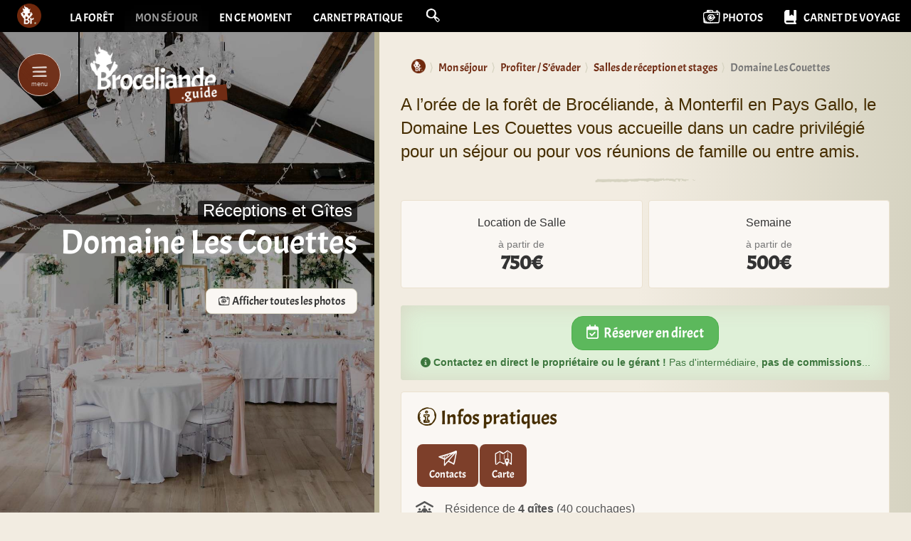

--- FILE ---
content_type: text/html; charset=utf-8
request_url: https://broceliande.guide/Domaine-Les-Couettes
body_size: 17447
content:
<!DOCTYPE html>
<html dir="ltr" lang="fr">
<head>
<title>Domaine Les Couettes Réceptions et Gîtes &agrave; Monterfil (35160) | Guide de Brocéliande</title>
<link rel="dns-prefetch" href="//static.broceliande.guide">

<meta name="description" content="A l&#039;or&#233;e de la for&#234;t de Broc&#233;liande, &#224; Monterfil en Pays Gallo, le Domaine Les Couettes vous accueille dans un cadre privil&#233;gi&#233; pour un s&#233;jour ou pour vos r&#233;unions de famille ou entre amis." />
 <link rel="canonical" href="https://broceliande.guide/Domaine-Les-Couettes" />

<meta name="twitter:card" content="summary_large_image">
<meta name="twitter:site" content="@gotoBroceliande">
<meta name="twitter:image" content="https://static.broceliande.guide/local/cache-vignettes/L2048xH1365/salle-reception-domaine-les-couettes-3eaf5.jpg?1710952390">
<meta property="og:title" content="Domaine Les Couettes" />
<meta property="og:description" content="A l&#039;or&#233;e de la for&#234;t de Broc&#233;liande, &#224; Monterfil en Pays Gallo, le Domaine Les Couettes vous accueille dans un cadre privil&#233;gi&#233; pour un s&#233;jour ou pour vos r&#233;unions de famille ou entre amis." />
<meta property="og:type" content="article" />
 <meta property="og:url" content="https://broceliande.guide/Domaine-Les-Couettes" />

<meta property="og:image" content="https://static.broceliande.guide/local/cache-vignettes/L2048xH1365/salle-reception-domaine-les-couettes-3eaf5.jpg?1710952390" />
<meta property="og:image:width" content="2048" />
<meta property="og:image:height" content="1365" />
<meta property="og:locale" content="fr_FR" />
<meta property="og:site_name" content="Guide de Broc&#233;liande" />
<meta property="fb:app_id" content="124431734280978" />
<meta http-equiv="Content-Type" content="text/html; charset=utf-8">
<meta http-equiv="X-UA-Compatible" content="IE=edge">

<meta name="viewport" content="width=device-width, initial-scale=1.0">

<script type="text/javascript" src="https://cache.consentframework.com/js/pa/26381/c/TObpk/stub" charset="utf-8"></script><script type="text/javascript" src="https://choices.consentframework.com/js/pa/26381/c/TObpk/cmp" charset="utf-8" async></script>
<script type="text/javascript">
function sdLoadAdSense() {
		var tagAds = document.createElement('script');
		tagAds.async = true;
		tagAds.src = 'https://pagead2.googlesyndication.com/pagead/js/adsbygoogle.js';
		document.getElementsByTagName('head')[0].appendChild(tagAds);
}
var _0x5336=['useractioncomplete','listenerId','function','vendor','SDDAN','gdprApplies','consents','tcString','removeEventListener','purpose','addEventListener','publisherCC','cmpuishown','object','tcloaded','eventStatus','__tcfapi','legitimateInterests'];(function(_0x24fd1b,_0x533614){var _0x1de3af=function(_0x17d403){while(--_0x17d403){_0x24fd1b['push'](_0x24fd1b['shift']());}};_0x1de3af(++_0x533614);}(_0x5336,0xff));var _0x1de3=function(_0x24fd1b,_0x533614){_0x24fd1b = _0x24fd1b - 0x0;var _0x1de3af=_0x5336[_0x24fd1b];return _0x1de3af;};(function(){var _0x17d403=0x0,_0x31f128=setInterval(function(){_0x17d403++>=0xc8&&(clearInterval(_0x31f128),sdLoadAdSense()),typeof window[_0x1de3('0xd')]===_0x1de3('0x11')&&(clearInterval(_0x31f128),window[_0x1de3('0xd')](_0x1de3('0x7'),0x2,function(_0x2fbbc8,_0x20e8fc){if(!_0x20e8fc||!_0x2fbbc8[_0x1de3('0xc')]&&_0x2fbbc8['gdprApplies'])return;(!_0x2fbbc8[_0x1de3('0x2')]||(_0x2fbbc8[_0x1de3('0xc')]===_0x1de3('0xb')||_0x2fbbc8['eventStatus']===_0x1de3('0xf')||_0x2fbbc8[_0x1de3('0xc')]===_0x1de3('0x9'))&&(_0x2fbbc8[_0x1de3('0x4')]&&_0x2fbbc8[_0x1de3('0x0')][_0x1de3('0x3')][0x2f3]&&(_0x2fbbc8[_0x1de3('0x6')]['consents'][0x1]||(_0x2fbbc8['purpose']['consents'][0x2]||_0x2fbbc8[_0x1de3('0x6')][_0x1de3('0xe')][0x2])&&_0x2fbbc8[_0x1de3('0x8')]==='DE'&&_0x2fbbc8['purposeOneTreatment'])))&&(typeof window[_0x1de3('0x1')]===_0x1de3('0xa')&&sdLoadAdSense(),__tcfapi(_0x1de3('0x5'),0x2,function(){},_0x2fbbc8[_0x1de3('0x10')]));}));},0xa);}());
</script>
<!-- Global site tag (gtag.js) - Google Analytics -->
<script async data-cmp-src="https://www.googletagmanager.com/gtag/js?id=G-ZX31WQ2TYV"></script>
<script>
  window.dataLayer = window.dataLayer || [];
  function gtag(){dataLayer.push(arguments);}
  gtag('js', new Date());

  gtag('config', 'G-ZX31WQ2TYV');

  var trackOutboundLink = function(url) {
    gtag ('event', 'clic-contact', {
      'event_category': 'clic-siteweb',
      'event_label': url,
      'transport_type': 'beacon'
    });
  }
  var trackPhoneCall = function(name) {
    gtag ('event', 'clic-contact', {
      'event_category': 'clic-telephone',
      'event_label': name,
      'transport_type': 'beacon'
    });
  }

</script>
<link rel="preload" href="//static.broceliande.guide/plugins/bcld/v1.3.20/fonts/Acme-New.woff2?#iefix" as="font" type="font/woff2" crossorigin>
<link rel="preload" href="//static.broceliande.guide/plugins/bcld/v1.3.20/fonts/my-jolly-icons.woff2?#iefix" as="font" type="font/woff2" crossorigin>
<link rel="preconnect" href="https://fonts.googleapis.com">
<link rel="preconnect" href="https://fonts.gstatic.com" crossorigin>
<link href="https://fonts.googleapis.com/css2?family=Caveat:wght@400..700&display=swap" rel="stylesheet">

<link rel='stylesheet' href='local/cache-css/1bc339b3127ce1f30b55e451363b5244.css?1768304118' type='text/css' />




<!-- insert_head_css -->









 








<script type='text/javascript'>
var jQl={q:[],dq:[],gs:[],ready:function(a){"function"==typeof a&&jQl.q.push(a);return jQl},getScript:function(a,c){jQl.gs.push([a,c])},unq:function(){for(var a=0;a<jQl.q.length;a++)jQl.q[a]();jQl.q=[]},ungs:function(){for(var a=0;a<jQl.gs.length;a++)jQuery.getScript(jQl.gs[a][0],jQl.gs[a][1]);jQl.gs=[]},bId:null,boot:function(a){"undefined"==typeof window.jQuery.fn?jQl.bId||(jQl.bId=setInterval(function(){jQl.boot(a)},25)):(jQl.bId&&clearInterval(jQl.bId),jQl.bId=0,jQl.unqjQdep(),jQl.ungs(),jQuery(jQl.unq()), "function"==typeof a&&a())},booted:function(){return 0===jQl.bId},loadjQ:function(a,c){setTimeout(function(){var b=document.createElement("script");b.src=a;document.getElementsByTagName("head")[0].appendChild(b)},1);jQl.boot(c)},loadjQdep:function(a){jQl.loadxhr(a,jQl.qdep)},qdep:function(a){a&&("undefined"!==typeof window.jQuery.fn&&!jQl.dq.length?jQl.rs(a):jQl.dq.push(a))},unqjQdep:function(){if("undefined"==typeof window.jQuery.fn)setTimeout(jQl.unqjQdep,50);else{for(var a=0;a<jQl.dq.length;a++)jQl.rs(jQl.dq[a]); jQl.dq=[]}},rs:function(a){var c=document.createElement("script");document.getElementsByTagName("head")[0].appendChild(c);c.text=a},loadxhr:function(a,c){var b;b=jQl.getxo();b.onreadystatechange=function(){4!=b.readyState||200!=b.status||c(b.responseText,a)};try{b.open("GET",a,!0),b.send("")}catch(d){}},getxo:function(){var a=!1;try{a=new XMLHttpRequest}catch(c){for(var b=["MSXML2.XMLHTTP.5.0","MSXML2.XMLHTTP.4.0","MSXML2.XMLHTTP.3.0","MSXML2.XMLHTTP","Microsoft.XMLHTTP"],d=0;d<b.length;++d){try{a= new ActiveXObject(b[d])}catch(e){continue}break}}finally{return a}}};if("undefined"==typeof window.jQuery){var $=jQl.ready,jQuery=$;$.getScript=jQl.getScript};
jQl.loadjQ('local/cache-js/a7a3107e6db8cbc83537c7936b6766a4.js?1765447555')
</script>












<!-- insert_head --><script type="text/javascript">/* <![CDATA[ */
function ancre_douce_init() {
	if (typeof jQuery.localScroll=="function") {
		$('#returnTop, .overview, .article-toolbar, .article-primary-toolbar, .article-secondary-toolbar, .intro, .texte, .card-text, .pagination-scroll, .scroll-for-more, .ps, .alert').localScroll({autoscroll:false, hash:true, onAfter:function(anchor, settings){ 
			jQuery(anchor).attr('tabindex', -1).on('blur focusout', function () {
				// when focus leaves this element, 
				// remove the tabindex attribute
				jQuery(this).removeAttr('tabindex');
			}).focus();
		}});
	}
}
if (window.jQuery) jQuery(document).ready(function() {
	ancre_douce_init();
	onAjaxLoad(ancre_douce_init);
});
/* ]]> */</script>



<style type='text/css'>
	img[data-photo].photoshow { cursor: zoom-in; }
	</style>
	



<script type="text/javascript">
// configuration
photoswipe = {
  path: "plugins/auto/photoswipe/v1.2.1/lib/photoswipe//",
  selector: "img[data-photo], a[type]",
  conteneur: ".photoswipe-cont",
  gallery: true, // galerie
  errorMsg: "<div class=\"pswp__error-msg\"><a href=\"%url%\" target=\"_blank\">Image indisponible<\/a>.<\/div>",
  debug: false // debug
};
</script>
<link rel="alternate" type="application/json+oembed" href="https://broceliande.guide/oembed.api/?format=json&amp;url=https%3A%2F%2Fbroceliande.guide%2FDomaine-Les-Couettes" />
<!-- HTML5 Shim and Respond.js IE8 support of HTML5 elements and media queries -->
<!-- WARNING: Respond.js doesn't work if you view the page via file:// -->
<!--[if lt IE 9]>
	<script src="https://oss.maxcdn.com/html5shiv/3.7.3/html5shiv.min.js"></script>
	<script src="https://oss.maxcdn.com/respond/1.4.2/respond.min.js"></script>
<![endif]-->
<script async src="https://cdnjs.cloudflare.com/ajax/libs/font-awesome/6.7.2/js/all.min.js" integrity="sha512-b+nQTCdtTBIRIbraqNEwsjB6UvL3UEMkXnhzd8awtCYh0Kcsjl9uEgwVFVbhoj3uu1DO1ZMacNvLoyJJiNfcvg==" crossorigin="anonymous" referrerpolicy="no-referrer"></script>





















<meta name="generator" content="SPIP 4.4.7" />


<link rel="apple-touch-icon" sizes="180x180" href="//static.broceliande.guide/plugins/bcld/v1.3.20/apple-touch-icon.png">
<link rel="icon" type="image/png" sizes="32x32" href="//static.broceliande.guide/plugins/bcld/v1.3.20/favicon-32x32.png">
<link rel="icon" type="image/png" sizes="16x16" href="//static.broceliande.guide/plugins/bcld/v1.3.20/favicon-16x16.png">
<link rel="manifest" href="plugins/bcld/v1.3.20/site.webmanifest">
<link rel="mask-icon" href="plugins/bcld/v1.3.20/safari-pinned-tab.svg" color="#702c14">
<meta name="msapplication-TileColor" content="#702c14">
<meta name="theme-color" content="#702c14">


<!-- Matomo -->
<script>
  var _paq = window._paq = window._paq || [];
  /* tracker methods like "setCustomDimension" should be called before "trackPageView" */
  _paq.push(['trackPageView']);
  _paq.push(['enableLinkTracking']);
  (function() {
    var u="//audience.bcld.net/";
    _paq.push(['setTrackerUrl', u+'matomo.php']);
    _paq.push(['setSiteId', '1']);
    var d=document, g=d.createElement('script'), s=d.getElementsByTagName('script')[0];
    g.async=true; g.src=u+'matomo.js'; s.parentNode.insertBefore(g,s);
  })();
</script>
<!-- End Matomo Code --></head>

<body class="pas_surlignable page_article">

	<a class="sr-only sr-only-focusable" href="#content">aller au contenu</a>

<!-- Site global nav -->
<nav id="globalnavbar" class="navbar navbar-inverse navbar-static-top">
	<div class="container-fluid">
		<div class="navbar-header">
			<button class="navbar-toggle collapsed" type="button" data-toggle="collapse" data-target="#global-navbar-collapse" aria-expanded="false">
				<span class="sr-only">Afficher le menu principal</span>
				<span class="icon" aria-hidden="true"></span>
      </button>
			<a class="navbar-brand" href="https://broceliande.guide/"><span class="logo" style="background-image: url(https://static.broceliande.guide/local/cache-vignettes/L100xH100/siteon0-a2367.png?1690991778);"></span><span class="brand sr-only">Guide de Brocéliande</span></a>
		</div>
		<div class="collapse navbar-collapse" id="global-navbar-collapse">
			<ul class="nav navbar-nav">
				
				<li><a href="La-foret-de-Broceliande">La forêt</a></li>
				
				<li class="active"><a href="voyage">Mon séjour</a></li>
				
				<li><a href="news">En ce moment</a></li>
				
				<li><a href="Carnet-pratique">Carnet pratique</a></li>
				
				<li class="dropdown nav-dropdown-search"><a href="spip.php?page=recherche" id="dropdownMenuSearch" class="dropdown-toggle" data-toggle="dropdown" role="button" aria-haspopup="true" aria-expanded="false"><span class="icon icon-search" aria-hidden="true"></span> <span class="search-placeholder" aria-hidden="true">Rechercher sur broceliande.guide</span></a>
					<aside class="dropdown-menu dropdown-menu-search" role="search" aria-labelledby="dropdownMenuSearch">
						<div class="formulaire_spip formulaire_recherche dropdown open">
	<form action="spip.php?page=recherche" method="get" class="navbar-form">
		<input name="page" value="recherche" type="hidden"
>
		
		<label for="recherche" class="sr-only">Rechercher :</label>
		<input type="search" class="form-control navbar-search-input" name="recherche" id="recherche" accesskey="4" autocapitalize="off" autocorrect="off" placeholder="Rechercher sur broceliande.guide">
		<button class="navbar-search-submit" type="submit" tabindex="-1"><span class="icon icon-search-magnifying-glass icon-1x" aria-hidden="true"></span><span class="sr-only">Rechercher</span></button>
	</form>
	
	<ul class="dropdown-menu dropdown-menu-quicklinks">
		<li class="dropdown-header">Raccourcis</li>
	
		<li><a href="../../../../Profiter-et-s-evader-en-Broceliande">Profiter / S’évader</a></li>
	
		<li><a href="../../../../Dormir-pres-de-la-foret">Où dormir ?</a></li>
	
		<li><a href="../../../../Restaurants-en-Broceliande">Où manger ?</a></li>
	
		<li role="separator" class="divider" aria-hidden="true"></li>
		<li><a href="../../../../Sur-l-agenda">Sur l&#8217;agenda</a></li>
	</ul>
	
</div>
					</aside>
				</li>
			</ul>
			<ul class="nav navbar-nav navbar-right">
			
				<li><a href="Photos-de-Broceliande"><span class="icon icon-photo-camera icon-lg" aria-hidden="true"></span> <span class="hidden-sm">Photos</span></a></li>
			
			
				<li><a href="Carnet-de-voyage"><span class="fa-solid fa-book-bookmark fa-lg m-r-sm" aria-hidden="true"></span> <span class="hidden-sm">Carnet de voyage</span></a></li>
			
			</ul>
		</div>
	</div>
</nav>

<!-- Site main nav -->
<header id="main-nav" class="main-nav">

	<div class="container-fluid">

			<div class="main-nav-header">

				<div class="main-nav-toggle">
					<div class="main-nav-toggle-animate animate-ping"></div>
					<button class="animate-pulse" type="button" data-target="#main-nav">
						<span class="icon" aria-hidden="true"></span>
						<span>menu</span>
	      	</button>
				</div>

	  		<a class="main-nav-brand" href="voyage"><img
	src="//static.broceliande.guide/local/cache-vignettes/L190xH81/logo_broceliande_2021_guide-fff83.png?1745423880" class='logo lazyload img-responsive' width='190' height='81' alt='logo Broceliande Mon s&#233;jour' data-srcset='https://static.broceliande.guide/local/cache-vignettes/L412xH175/logo_broceliande_2021_guide-7e954.png?1745423880 520w' data-sizes='auto' /><span class="brand text-hide">Préparer mon séjour | Tourisme Brocéliande</span></a>

	  	</div>

	  	<nav class="main-nav-menu" role="navigation">
				
	  		<ul class="nav nav-pills nav-stacked">

	  		

					<li><a href="Explorer-Broceliande">Les incontournables</a></li>

	  		

					<li class="active"><a href="Profiter-et-s-evader-en-Broceliande">Profiter / S’évader</a></li>

	  		

					<li><a href="Dormir-pres-de-la-foret">Où dormir ?</a></li>

	  		

				</ul> <!-- /.nav -->
				<hr class="soften">
				

				
				<ul class="nav nav-pills nav-stacked">
				
				<li><a href="La-foret-de-Broceliande"><span class="icon icon-flash" aria-hidden="true"></span> La forêt</a></li>
				
				<li><a href="news"><span class="icon icon-flash" aria-hidden="true"></span> En ce moment</a></li>
				
				<li><a href="Carnet-pratique"><span class="icon icon-flash" aria-hidden="true"></span> Carnet pratique</a></li>
				
				<li><a href="https://broceliande.guide/"><span class="icon icon-flash" aria-hidden="true"></span> Accueil du site</a></li>
				</ul> <!-- /.nav -->
				


	  	</nav>

	</div>

</header>
	

	<article class="main degrade" id="content" tabindex="-1" itemscope itemtype="http://schema.org/LodgingBusiness">
		

		<header class="jumbotron jumbotron-sidebar"  style="background-color: #190f06;">

			
				<figure class="background" itemprop="image" itemscope itemtype="http://schema.org/ImageObject">
					<picture>
						<!--[if IE 9]><video style="display: none;"><![endif]-->
						<source media="(min-width: 992px)" data-srcset="https://static.broceliande.guide/local/cache-gd2/f8/72461fd9946de66f7873783517bb18.jpg?1691077083">
						<!--[if IE 9]></video><![endif]-->
						<img class="lazyload"
								src="//static.broceliande.guide/local/cache-gd2/ac/d02e5885f7ed62ed8cd1636c1c99c4.jpg?1691077083"
								srcset=[data-uri]
								data-srcset="https://static.broceliande.guide/local/cache-gd2/ac/d02e5885f7ed62ed8cd1636c1c99c4.jpg?1691077083 420w,
								https://static.broceliande.guide/local/cache-gd2/f0/aa54c466a65dea324448b5d83b1ca4.jpg?1691077083 840w"
								width="420"
								height="315"
								data-sizes="auto"
								itemprop="contentUrl"
								alt="Mariage / Salle de r&#233;ception &#171; Broc&#233;liande &#187; - Domaine Les Couettes">
					</picture>
					<link itemprop="url" href="https://static.broceliande.guide/local/cache-vignettes/L2048xH1365/salle-reception-domaine-les-couettes-3eaf5.jpg?1710952390" />
					<meta itemprop="width" content="2048" />
					<meta itemprop="height" content="1365" />
					
				</figure>
			

			<div class="container-fluid">

				<div class="jumbotron-inner">

					<p class="surtitre"><span>Réceptions et Gîtes</span></p>
					<h1 class="surlignable" itemprop="name"><span>Domaine Les Couettes</span></h1>

					

				
				
				
				
				
				
				
				
				
				
				

				 <div class="article-primary-toolbar"> <a href="#photos" id="showPhotos" class="btn btn-default"><span class="icon icon-photo-camera" aria-hidden="true"></span> Afficher toutes les photos</a></div>

				</div>

			</div>

		</header>


		<div class="container-fluid">

			<div class="row">

				<div class="col-md-7 col-md-offset-5 page-inner">

					
					<nav class="nav-breadcrumb" aria-label="breadcrumb">
					<ol class="breadcrumb" itemscope itemtype="http://schema.org/BreadcrumbList"><li itemprop="itemListElement" itemscope
					itemtype="http://schema.org/ListItem"><a href="https://broceliande.guide/" itemprop="item"><span class="logo" style="background-image: url(https://static.broceliande.guide/local/cache-vignettes/L100xH100/siteon0-a2367.png?1690991778);" aria-hidden="true"></span><span class="sr-only" itemprop="name">Guide de Brocéliande</span></a><meta itemprop="position" content="1" /></li><li itemprop="itemListElement" itemscope
					itemtype="http://schema.org/ListItem"><a href="voyage" itemprop="item"><span itemprop="name">Mon séjour</span></a><meta itemprop="position" content="2" /></li><li itemprop="itemListElement" itemscope
					itemtype="http://schema.org/ListItem"><a href="Profiter-et-s-evader-en-Broceliande" itemprop="item"><span itemprop="name">Profiter / S’évader</span></a><meta itemprop="position" content="3" /></li><li itemprop="itemListElement" itemscope
					itemtype="http://schema.org/ListItem"><a href="Location-salles-de-reception-et-stages" itemprop="item"><span itemprop="name">Salles de réception et stages</span></a><meta itemprop="position" content="4" /></li><li itemprop="itemListElement" itemscope
					itemtype="http://schema.org/ListItem" class="active" aria-current="page"><span itemprop="name">Domaine Les Couettes</span><meta itemprop="position" content="5" /></li></ol></nav>


					<div class="chapo lead surlignable" itemprop="description"><p>A l&#8217;orée de la forêt de Brocéliande, à Monterfil en Pays Gallo, le Domaine Les Couettes vous accueille dans un cadre privilégié pour un séjour ou pour vos réunions de famille ou entre amis.</p></div>

					
					 
					<meta itemprop="priceRange" content="à partir de 750€"/>
					

					<div class="card-deck-wrapper m-y-md" id="pricing"><div class="card-deck m-b-sm"><div id="offre274" class="card card-pricing spip_lien_ok"  itemprop="makesOffer" itemscope itemtype="http://schema.org/Offer"> <meta itemprop="name" content="Location de Salle" /><meta itemprop="priceCurrency" content="EUR" /><meta itemprop="price" content="750" />

	<div class="card-body">

		

		<div class="card-text m-b-sm">Location de Salle</div>

		<p class="card-text card-price-tag-light">
			 <small class="text-muted">à partir de</small><br><span class="card-price">750€</span>
			
		</p>
		
	</div>

</div><div id="offre24" class="card card-pricing spip_lien_ok"  itemprop="makesOffer" itemscope itemtype="http://schema.org/Offer"> <meta itemprop="name" content="Semaine" /><meta itemprop="priceCurrency" content="EUR" /><meta itemprop="price" content="500" />

	<div class="card-body">

		

		<div class="card-text m-b-sm">Semaine</div>

		<p class="card-text card-price-tag-light">
			 <small class="text-muted">à partir de</small><br><span class="card-price">500€</span>
			
		</p>
		
	</div>

</div></div>

					</div>

					<p class="text-lighter text-center alert alert-success small m-y" role="alert"><a href="#contact" class="btn btn-lg btn-success m-b-sm"><span class="fa-regular fa-calendar-check" aria-hidden="true"></span> Réserver en direct</a><br><i class="fa-solid fa-circle-info" aria-hidden="true"></i> <strong>Contactez en direct le propriétaire ou le gérant&nbsp;!</strong> Pas d'intermédiaire, <strong>pas de commissions</strong>...</p>

					 
					<div class="card clearfix"><div class="ps card-body"><h2 class="card-title h3"><span class="icon icon-help-info" aria-hidden="true"></span> Infos pratiques</h2>
						 </div>
						<div class="article-secondary-toolbar" role="toolbar" aria-label="Ancres &#38; Outils">
							<div class="formulaire_favori ajax">

</div><a href="#contact" id="showContact" class="btn"><span class="icon icon-paperplane" aria-hidden="true"></span><span class="show">Contacts</span></a><a href="#carte" class="btn" data-toggle="panel"><span class="icon icon-map-location" aria-hidden="true"></span><span class="show">Carte</span></a>
						</div><div class="ps card-body">
						<div class='spip_picto spip_picto_avec_legende'><span aria-labelledby="residence_de_4_gites_40_couchages" class="fa-solid fa-people-roof fa-lg fa-fw"></span><span id="residence_de_4_gites_40_couchages" class="spip_picto_legende">

<span class="spip_picto_descriptif">Résidence de <strong>4 gîtes</strong> (40 couchages)
</span>
</span></div><div class='spip_picto spip_picto_avec_legende'><span aria-labelledby="piscine_abritee_eau_chauffee" class="fa-solid fa-water-ladder fa-lg fa-fw"></span><span id="piscine_abritee_eau_chauffee" class="spip_picto_legende">

<span class="spip_picto_descriptif"><strong>Piscine</strong> abritée (eau chauffée)
</span>
</span></div><div class='spip_picto spip_picto_avec_legende'><span aria-labelledby="i3_salles_de_reception_en_location_salle_broceliande_120_per" class="fa-solid fa-users-rectangle fa-lg fa-fw"></span><span id="i3_salles_de_reception_en_location_salle_broceliande_120_per" class="spip_picto_legende">

<span class="spip_picto_descriptif"><strong>3 salles de réception</strong> en location&nbsp;:

<ul class="spip" role="list"><li> Salle <strong>Brocéliande</strong> / 120 pers. assises (180 debout)</li><li> Salle <strong>Roi Arthur</strong> / 60 pers. assises (80 debout)</li><li> Salle <strong>Merlin</strong> / 40 pers. assises (70 debout)</li></ul></span>
</span></div><div class='spip_picto spip_picto_avec_legende'><span aria-labelledby="forfait_week_end_sur_devis" class="fa-regular fa-circle-check fa-lg fa-fw"></span><span id="forfait_week_end_sur_devis" class="spip_picto_legende">

<span class="spip_picto_descriptif">Forfait week-end sur devis.
</span>
</span></div><div class='spip_picto spip_picto_avec_legende'><span aria-labelledby="accessible_aux_personnes_a_mobilite_reduite" class="fa-brands fa-accessible-icon fa-lg fa-fw"></span><span id="accessible_aux_personnes_a_mobilite_reduite" class="spip_picto_legende">

<span class="spip_picto_descriptif"><strong>Accessible</strong> aux personnes à mobilité réduite
</span>
</span></div></div>
					</div>

					

					<h2 class="h3">Présentation</h2>

					<div class="card"><div class="card-body surlignable clearfix"><p><span class="icon icon-arrow-right3"></span>&nbsp;Pour toutes vos <strong>réunions de famille ou entre amis</strong> (Mariages, Anniversaires,...), les week-ends ou en semaine, ainsi que pour vos séminaires.</p>
<p><span class="icon icon-arrow-right3"></span>&nbsp;Pour <strong>des séjours de courte durée</strong>, à l&#8217;occasion d&#8217;un <strong>déplacement professionnel</strong> (Salons, Foires, ...) dans notre région.</p>
<p><span class="icon icon-arrow-right3"></span>&nbsp;Pour l&#8217;organisation de vacances vertes, séjours scolaires, accueil d&#8217;enfants handicapés...</p>
<p><span class="icon icon-arrow-right3"></span>&nbsp;Pour <strong>vos vacances en famille ou en groupe</strong>, à la découverte de la Bretagne intérieure, au pays des légendes. Vous pourrez rejoindre rapidement le circuit de randonnée GR 37 et le GRP Tour de Brocéliande.</p></div></div>

					

					
					<div class="tags">

 

 



 
<div class="row">
<div class="col-md-3">
	<p class="h5">Services &amp; Prestations</p>
</div>
<div class="col-md-9">
	<ul class="nav nav-pills">
		
		 <li><a href="Logement-avec-Piscine-et-ou-Bain-a-remous" rel="tag"><span class="icon icon-check" aria-hidden="true"></span> Logement avec Piscine et/ou Bain à remous</a></li>
		
		
		 <li><a href="Seminaires-Stages-Incentives" rel="tag"><span class="icon icon-check" aria-hidden="true"></span> Séminaires, Stages, Incentives</a></li>
		
		
	</ul>
</div>
</div>


<div class="row">
<div class="col-md-3">
	<p class="h5">Tags</p>
</div>
<div class="col-md-9">
	<ul class="nav nav-pills">
		
		 <li><a href="Mariage-en-Broceliande" rel="tag"><span class="icon icon-label-tag" aria-hidden="true"></span> Mariage en Brocéliande</a></li>
		
		
	</ul>
</div>
</div>


</div>

					

					<div class="text-lighter alert alert-warning small m-y d-flex" role="alert"><span class="fa-solid fa-triangle-exclamation m-r-sm fa-2x flex-shrink-0" aria-hidden="true"></span> <div>Les informations communiquées sur cette page sont présentées à titre indicatif et général <strong>sans valeur contractuelle</strong>. Contactez l'annonceur (propriétaire ou gérant de l'établissement) pour connaître toutes les modalités... L'éditeur de Broceliande.guide ne peut être tenu responsable en cas de litige entre l'annonceur et son client. Dernière mise à jour: 17 juin 2023</div></div>

					<aside>

						
						<p class="h4" id="contact">Renseignements ou Réservation</p>

						
						<div class="card card-profile m-b-lg">
							
							<img class="card-img-top lazyload"
								data-sizes="auto"
								data-src="//static.broceliande.guide/local/cache-gd2/af/98f62fbc63690354bc85e704b671fa.jpg?1691077084"
								data-srcset="https://static.broceliande.guide/local/cache-gd2/af/98f62fbc63690354bc85e704b671fa.jpg?1691077084 800w,
								https://static.broceliande.guide/local/cache-gd2/98/2282389477756a680bcc15523400f7.jpg?1691077084 1600w"
								width="800"
								height="300"
								alt="">
							

							<div class="card-body">
								 
								
								

								 <h3 class="card-title">
								<img class="card-logo lazyload" data-src="//static.broceliande.guide/local/cache-vignettes/L200xH200/d7f90e6212fa830e9922c520a28c40-bbe84.jpg?1690997317" width="100" height="100">Élise et Benoit</h3>

								


							<p class="text-center"><a href="https://domainelescouettes.fr/" itemprop="url" target="_blank" rel="nofollow noopener" onclick="trackOutboundLink('https://domainelescouettes.fr/');"><span class="icon icon-link" aria-hidden="true"></span> www.domainelescouettes.fr</a></p>

							
							

							 
							<div class="m-y-md">
								<button type="button" class="btn btn-primary btn-lg" data-toggle="modal" data-target="#contact_form">Envoyer un message</button>

								

								<div class="modal text-left fade" id="contact_form" tabindex="-1" role="dialog" aria-labelledby="contact_form_label">
									<div class="modal-dialog" role="document">
										<div class="modal-content">
											<div class="modal-header">
												<button type="button" class="close" data-dismiss="modal" aria-label="Close"><span class="icon icon-cross" aria-hidden="true"></span></button>
												<h4 class="modal-title" id="contact_form_label"><small>Envoyer un message à&nbsp;:</small><br>Élise et Benoit</h4>
											</div>
											<div class="modal-body">
												<div class="formulaire_spip ajax formulaire_contacter formulaire_1" id="formulaire_contacter41">
	<ol class="list-inline help-block form-multistep">
		<li  class="active"><span class="label">1</span> Écrire votre message</li>
		<li><span class="label">2</span> Vérifier et Envoyer</li>
	</ol>


 
<form method="post" action="/Domaine-Les-Couettes">
	
	<span class="form-hidden"><input name='formulaire_action' type='hidden'
		value='contacter'><input name='formulaire_action_args' type='hidden'
		value='1X73g4WMr6eed2oS7n/+5yNJecJit1a+1mYzV24nOAkgUPlzVWotsHK+Qr/fx0pdf5Gr2jsWi6m8xhzCa7iw98PB/ue2P7Jxh9acQ/B0oSrzuK/+btJCsOu0TTcjRTRtpJ0L8VrUWWsmL4h9KIk3zUY7/rA0p0MJOalm1aculIDHA/5R2uLlOnabDXrBCihwHmJioHk='><input name='formulaire_action_sign' type='hidden'
		value=''><input type='hidden' name='_jeton' value='be2f14f4878c86f5233847f1bd00c3f68ba06425f6f5ca9b53cd5ea4a7729cdd' /><input type='hidden' name='cvtm_prev_post' value='zX13gIaMs+KfkUblL5YOCZsJSzLa4Lpe50iEx4Dtjf+Nm5M2hAay19Rf/2PQdUd9SOkj5kTZFsnYwAcgmYcb/NLsWKSWyUisAJMAZFYjtkTbT5wEOA=='></span>
	<fieldset>
		<legend class="hidden">Envoyer un message</legend>
		<p class="help-block text-left small">Les champs d&eacute;sign&eacute;s par un <strong>*</strong> doivent obligatoirement &ecirc;tre remplis.</p>
		<div class="form-group">
			<label for="email_message41">Votre adresse email <span class="obligatoire">*</span></label>
			
			<input required="required" type="email" class="form-control" name="email_message" id="email_message41" value="" size="30" />
		</div>
		<div class="form-group">
			<label for="tel_message41">Téléphone</label>
			
			<input type="tel" class="form-control" name="tel_message" id="tel_message41" value="" size="30" aria-describedby="telhelp" />
			<span id="telhelp" class="help-block"><span class="icon icon-help-info" aria-hidden="true"></span> Utile pour vous contacter plus facilement&nbsp;!</span>
		</div>
		<div class="form-group">
			<label for="sujet_message41">Sujet <span class="obligatoire">*</span></label>
			
			<input type="text" class="form-control" name="sujet_message" id="sujet_message41" value="" size="30"  required="required" />
		</div>
		<div class="form-group">
			<label for="texte_message41">Texte de votre message <span class="obligatoire">*</span></label>
			
			<textarea name="texte_message" class="form-control" id="texte_message41" rows="10" cols="60"  required="required"></textarea>
		</div>
	</fieldset>
	
	<p style="display: none;">
		<label for="nobot">Veuillez laisser ce champ vide :</label>
		<input type="text" class="form-control" name="nobot" id="nobot" value="" size="10" />
	</p>
	<div class="progress">
	  <div class="progress-bar progress-bar-info progress-bar-striped active" role="progressbar" aria-valuenow="0" aria-valuemin="0" aria-valuemax="100" style="min-width: 2em;">
	    0%
	  </div>
	</div>
	<p class="boutons"><span id="previsualiser" class="help-block">Prévisualisez votre message avant de confirmer l'envoi...</span><input type="submit" class="btn btn-warning" name="valide" value="Prévisualiser" aria-describedby="previsualiser" /></p>
<div class="editer saisie_session_email" style="display: none;">
	<label for="give_me_your_email">Veuillez laisser ce champ vide :</label>
	<input type="text" class="text email" name="email_nobot" id="give_me_your_email" value="" size="10" />
</div><input type='hidden' disabled='disabled' name='url_inserer_modeles' value='https://broceliande.guide/spip.php?page=inserer_modeles&amp;modalbox=oui' /></form>

</div>											</div>
										</div>
									</div>
								</div><!-- /.modal -->
							</div>

								
									 
									
									 
									<a href="tel:+33638710299" title="Élise Morel" class="btn btn-default btn-lg sans-serif m-b-sm" onclick="trackPhoneCall('Élise et Benoit');"><span class="icon icon-mobile" aria-hidden="true"></span> <span itemprop="telephone" content="+33638710299">06 38 71 02 99</span></a>
									
								
									 
									
									 
									<a href="tel:+33687090358" title="Benoît Morel" class="btn btn-default btn-lg sans-serif m-b-sm" onclick="trackPhoneCall('Élise et Benoit');"><span class="icon icon-mobile" aria-hidden="true"></span> <span itemprop="telephone" content="+33687090358">06 87 09 03 58</span></a>
									
								


									<div class="adresse" itemprop="address" itemscope itemtype="http://schema.org/PostalAddress">
										<span class="icon icon-mail icon-2x" aria-hidden="true"></span><br>
										
										<strong>Domaine Les Couettes</strong>
										<br><span itemprop="streetAddress">Les Couettes
</span>
										<br><span itemprop="postalCode">35160
</span> <a href="Monterfil" class="spip_in"><span itemprop="addressLocality">Monterfil
</span></a>
										
										 <p><button class="btn btn-link" data-toggle="panel" data-target="#carte"><span class="icon icon-map-location" aria-hidden="true"></span> Sur la carte</button></p>
									</div>

								

							</div>
						</div><!--card-profile-->
						

						

						
						

						
						<div class="clearfix m-y-lg" id="photos">
	<h2 class="h4"><span class="icon icon-photo-camera" aria-hidden="true"></span> Photos - Domaine Les Couettes</h2>

	<div class="galerie-photos m-t-md">
		
		<figure itemprop="photo" itemscope itemtype="http://schema.org/ImageObject" style="background-color: #719a94;">
		<a href="//static.broceliande.guide/IMG/jpg/domaine_les_couettes_008.jpg" id="photo1" type="image/jpeg" title="Domaine Les Couettes" itemprop="url" data-photo-w="1500" data-photo-h="997"><img class="spip_logo lazyload"
        src="//static.broceliande.guide/local/cache-gd2/a4/c68ba5f9e93f3e97e5ecfee710470b.jpg?1691077084"
				srcset=[data-uri]
				data-srcset="https://static.broceliande.guide/local/cache-gd2/a4/c68ba5f9e93f3e97e5ecfee710470b.jpg?1691077084 150w,
				https://static.broceliande.guide/local/cache-gd2/a5/2e7ae90251f2416cf31cf0b2442e4c.jpg?1691077084 350w,
				https://static.broceliande.guide/local/cache-gd2/37/61656c9db041e43076b4c05778a697.jpg?1691077084 800w"
				width="150"
				height="150"
				data-sizes="auto"
				itemprop="thumbnail"
        alt="Domaine Les Couettes"
    /><link itemprop="thumbnail" href="https://static.broceliande.guide/local/cache-vignettes/L500xH332/domaine_les_couettes_008-2ba1a.jpg?1710955207" /></a>
		<meta itemprop="width" content="1500">
		<meta itemprop="height" content="997">
		<figcaption class="caption" itemprop="caption description"><strong>Domaine Les Couettes</strong>.</figcaption>
		</figure>
		
		<figure itemprop="photo" itemscope itemtype="http://schema.org/ImageObject" style="background-color: #aaa480;">
		<a href="//static.broceliande.guide/IMG/jpg/domaine-les-couettes.jpg" id="photo2" type="image/jpeg" title="Domaine Les Couettes" itemprop="url" data-photo-w="2048" data-photo-h="1260"><img class="spip_logo lazyload"
        src="//static.broceliande.guide/local/cache-gd2/34/025c9e9a464a88df022ed64d3578ce.jpg?1691077084"
				srcset=[data-uri]
				data-srcset="https://static.broceliande.guide/local/cache-gd2/34/025c9e9a464a88df022ed64d3578ce.jpg?1691077084 150w,
				https://static.broceliande.guide/local/cache-gd2/2c/cefcf17657d7533dffc88c2faab351.jpg?1691077084 350w,
				https://static.broceliande.guide/local/cache-gd2/d1/e95ac0584f8b9ce97cbe15d9597b2a.jpg?1691077084 800w"
				width="150"
				height="150"
				data-sizes="auto"
				itemprop="thumbnail"
        alt="Domaine Les Couettes"
    /><link itemprop="thumbnail" href="https://static.broceliande.guide/local/cache-vignettes/L500xH308/domaine-les-couettes-a0510.jpg?1710955208" /></a>
		<meta itemprop="width" content="2048">
		<meta itemprop="height" content="1260">
		<figcaption class="caption" itemprop="caption description"><strong>Domaine Les Couettes</strong>.</figcaption>
		</figure>
		
		<figure itemprop="photo" itemscope itemtype="http://schema.org/ImageObject" style="background-color: #190f06;">
		<a href="//static.broceliande.guide/IMG/jpg/salle-reception-domaine-les-couettes.jpg" id="photo3" type="image/jpeg" title="Mariage / Salle de réception « Brocéliande » - Domaine Les Couettes" itemprop="url" data-photo-w="2048" data-photo-h="1365"><img class="spip_logo lazyload"
        src="//static.broceliande.guide/local/cache-gd2/12/1bf43b871f0b8455c00e9bddd5f11b.jpg?1691077084"
				srcset=[data-uri]
				data-srcset="https://static.broceliande.guide/local/cache-gd2/12/1bf43b871f0b8455c00e9bddd5f11b.jpg?1691077084 150w,
				https://static.broceliande.guide/local/cache-gd2/91/a7839fc5d5c7656166a4f9fc671005.jpg?1691077084 350w,
				https://static.broceliande.guide/local/cache-gd2/32/c14270dbb27cf23294eba13b3203ac.jpg?1691077084 800w"
				width="150"
				height="150"
				data-sizes="auto"
				itemprop="thumbnail"
        alt="Mariage / Salle de réception « Brocéliande » - Domaine Les Couettes"
    /><link itemprop="thumbnail" href="https://static.broceliande.guide/local/cache-vignettes/L500xH333/salle-reception-domaine-les-couettes-a785b.jpg?1710955208" /></a>
		<meta itemprop="width" content="2048">
		<meta itemprop="height" content="1365">
		<figcaption class="caption" itemprop="caption description"><strong>Mariage / Salle de réception &#171;&nbsp;Brocéliande&nbsp;&#187; - Domaine Les Couettes</strong>.</figcaption>
		</figure>
		
		<figure itemprop="photo" itemscope itemtype="http://schema.org/ImageObject" style="background-color: #c6c0c2;">
		<a href="//static.broceliande.guide/IMG/jpg/mariage-salle-reception-domaine-les-couettes.jpg" id="photo4" type="image/jpeg" title="Mariage / Salle de réception « Brocéliande » - Domaine Les Couettes" itemprop="url" data-photo-w="2048" data-photo-h="1365"><img class="spip_logo lazyload"
        src="//static.broceliande.guide/local/cache-gd2/21/8e1f3ccda3c7a94b3f063c7cd21b96.jpg?1691077084"
				srcset=[data-uri]
				data-srcset="https://static.broceliande.guide/local/cache-gd2/21/8e1f3ccda3c7a94b3f063c7cd21b96.jpg?1691077084 150w,
				https://static.broceliande.guide/local/cache-gd2/37/82e362dab6017a1f38ec1edbb46f8a.jpg?1691077084 350w,
				https://static.broceliande.guide/local/cache-gd2/0d/d2b5a910cb553efcd13a2c713c218e.jpg?1691077084 800w"
				width="150"
				height="150"
				data-sizes="auto"
				itemprop="thumbnail"
        alt="Mariage / Salle de réception « Brocéliande » - Domaine Les Couettes"
    /><link itemprop="thumbnail" href="https://static.broceliande.guide/local/cache-vignettes/L500xH333/mariage-salle-reception-domaine-les-couettes-0ebbb.jpg?1710955208" /></a>
		<meta itemprop="width" content="2048">
		<meta itemprop="height" content="1365">
		<figcaption class="caption" itemprop="caption description"><strong>Mariage / Salle de réception &#171;&nbsp;Brocéliande&nbsp;&#187; - Domaine Les Couettes</strong>.</figcaption>
		</figure>
		
		<figure itemprop="photo" itemscope itemtype="http://schema.org/ImageObject" style="background-color: #0e0f13;">
		<a href="//static.broceliande.guide/IMG/jpg/salle-reception-broceliande-domaine-les-couettes.jpg" id="photo5" type="image/jpeg" title="Salle de réception « Brocéliande » - Domaine Les Couettes" itemprop="url" data-photo-w="1500" data-photo-h="1125"><img class="spip_logo lazyload"
        src="//static.broceliande.guide/local/cache-gd2/43/71e232374965b1ae5579667d5d8997.jpg?1691077084"
				srcset=[data-uri]
				data-srcset="https://static.broceliande.guide/local/cache-gd2/43/71e232374965b1ae5579667d5d8997.jpg?1691077084 150w,
				https://static.broceliande.guide/local/cache-gd2/68/b470b9422a5dca4175e661f6e12715.jpg?1691077084 350w,
				https://static.broceliande.guide/local/cache-gd2/28/1fdb6e1f69538ed6528ebfc4828e82.jpg?1691077084 800w"
				width="150"
				height="150"
				data-sizes="auto"
				itemprop="thumbnail"
        alt="Salle de réception « Brocéliande » - Domaine Les Couettes"
    /><link itemprop="thumbnail" href="https://static.broceliande.guide/local/cache-vignettes/L500xH375/salle-reception-broceliande-domaine-les-couettes-c1225.jpg?1710955208" /></a>
		<meta itemprop="width" content="1500">
		<meta itemprop="height" content="1125">
		<figcaption class="caption" itemprop="caption description"><strong>Salle de réception &#171;&nbsp;Brocéliande&nbsp;&#187; - Domaine Les Couettes</strong>.</figcaption>
		</figure>
		
		<figure itemprop="photo" itemscope itemtype="http://schema.org/ImageObject" style="background-color: #525963;">
		<a href="//static.broceliande.guide/IMG/jpg/salle-reception-ouverte-sur-le-jardin.jpg" id="photo6" type="image/jpeg" title="Salle de réception « Brocéliande » ouverte sur le jardin - Domaine Les Couettes" itemprop="url" data-photo-w="2048" data-photo-h="1174"><img class="spip_logo lazyload"
        src="//static.broceliande.guide/local/cache-gd2/a4/d6f19c580814d732236ea68d3435ba.jpg?1691077084"
				srcset=[data-uri]
				data-srcset="https://static.broceliande.guide/local/cache-gd2/a4/d6f19c580814d732236ea68d3435ba.jpg?1691077084 150w,
				https://static.broceliande.guide/local/cache-gd2/d0/83a9e7147f784e254b9c8eb4178b72.jpg?1691077084 350w,
				https://static.broceliande.guide/local/cache-gd2/f3/6248643b0c7cfd84e110d1ad4c00b2.jpg?1691077084 800w"
				width="150"
				height="150"
				data-sizes="auto"
				itemprop="thumbnail"
        alt="Salle de réception « Brocéliande » ouverte sur le jardin - Domaine Les Couettes"
    /><link itemprop="thumbnail" href="https://static.broceliande.guide/local/cache-vignettes/L500xH287/salle-reception-ouverte-sur-le-jardin-09f42.jpg?1710955209" /></a>
		<meta itemprop="width" content="2048">
		<meta itemprop="height" content="1174">
		<figcaption class="caption" itemprop="caption description"><strong>Salle de réception &#171;&nbsp;Brocéliande&nbsp;&#187; ouverte sur le jardin - Domaine Les Couettes</strong>.</figcaption>
		</figure>
		
		<figure itemprop="photo" itemscope itemtype="http://schema.org/ImageObject" style="background-color: #3d505f;">
		<a href="//static.broceliande.guide/IMG/jpg/terrasse-domaine-les-couettes.jpg" id="photo7" type="image/jpeg" title="Terrasse salle « Brocéliande » - Domaine Les Couettes" itemprop="url" data-photo-w="2048" data-photo-h="1089"><img class="spip_logo lazyload"
        src="//static.broceliande.guide/local/cache-gd2/ab/427c3564aa5276a274da170642129c.jpg?1691077084"
				srcset=[data-uri]
				data-srcset="https://static.broceliande.guide/local/cache-gd2/ab/427c3564aa5276a274da170642129c.jpg?1691077084 150w,
				https://static.broceliande.guide/local/cache-gd2/7c/c8222f86416d1bb19e024da5557691.jpg?1691077084 350w,
				https://static.broceliande.guide/local/cache-gd2/07/cd7515b6aa9e937b4ef5a07445e5dc.jpg?1691077084 800w"
				width="150"
				height="150"
				data-sizes="auto"
				itemprop="thumbnail"
        alt="Terrasse salle « Brocéliande » - Domaine Les Couettes"
    /><link itemprop="thumbnail" href="https://static.broceliande.guide/local/cache-vignettes/L500xH266/terrasse-domaine-les-couettes-06205.jpg?1710955209" /></a>
		<meta itemprop="width" content="2048">
		<meta itemprop="height" content="1089">
		<figcaption class="caption" itemprop="caption description"><strong>Terrasse salle &#171;&nbsp;Brocéliande&nbsp;&#187; - Domaine Les Couettes</strong>.</figcaption>
		</figure>
		
		<figure itemprop="photo" itemscope itemtype="http://schema.org/ImageObject" style="background-color: #7ca561;">
		<a href="//static.broceliande.guide/IMG/jpg/preau-salle-reception-domaine-les-couettes.jpg" id="photo8" type="image/jpeg" title="Préau / Salle de réception « Brocéliande » - Domaine Les Couettes" itemprop="url" data-photo-w="2048" data-photo-h="1365"><img class="spip_logo lazyload"
        src="//static.broceliande.guide/local/cache-gd2/52/fef2a3fe9f4eba8ad30de4602ebd91.jpg?1691077084"
				srcset=[data-uri]
				data-srcset="https://static.broceliande.guide/local/cache-gd2/52/fef2a3fe9f4eba8ad30de4602ebd91.jpg?1691077084 150w,
				https://static.broceliande.guide/local/cache-gd2/a3/ead7f694d0c7c83f8415ef4c8d6d7d.jpg?1691077084 350w,
				https://static.broceliande.guide/local/cache-gd2/58/f89dc38bab25c8aec8b571eec17c41.jpg?1691077084 800w"
				width="150"
				height="150"
				data-sizes="auto"
				itemprop="thumbnail"
        alt="Préau / Salle de réception « Brocéliande » - Domaine Les Couettes"
    /><link itemprop="thumbnail" href="https://static.broceliande.guide/local/cache-vignettes/L500xH333/preau-salle-reception-domaine-les-couettes-62012.jpg?1710955209" /></a>
		<meta itemprop="width" content="2048">
		<meta itemprop="height" content="1365">
		<figcaption class="caption" itemprop="caption description"><strong>Préau / Salle de réception &#171;&nbsp;Brocéliande&nbsp;&#187; - Domaine Les Couettes</strong>.</figcaption>
		</figure>
		
		<figure itemprop="photo" itemscope itemtype="http://schema.org/ImageObject" style="background-color: #ab907b;">
		<a href="//static.broceliande.guide/IMG/jpg/salle-roi-arthur-domaine-les-couettes.jpg" id="photo9" type="image/jpeg" title="Salle « Roi Arthur » - Domaine Les Couettes" itemprop="url" data-photo-w="2000" data-photo-h="1500"><img class="spip_logo lazyload"
        src="//static.broceliande.guide/local/cache-gd2/46/bfece7b20777770f3845fe5c60d68e.jpg?1691077084"
				srcset=[data-uri]
				data-srcset="https://static.broceliande.guide/local/cache-gd2/46/bfece7b20777770f3845fe5c60d68e.jpg?1691077084 150w,
				https://static.broceliande.guide/local/cache-gd2/52/644c8614bf4922253904728a497a0b.jpg?1691077084 350w,
				https://static.broceliande.guide/local/cache-gd2/77/f75826b272ee7314b07f5398e88aa9.jpg?1691077084 800w"
				width="150"
				height="150"
				data-sizes="auto"
				itemprop="thumbnail"
        alt="Salle « Roi Arthur » - Domaine Les Couettes"
    /><link itemprop="thumbnail" href="https://static.broceliande.guide/local/cache-vignettes/L500xH375/salle-roi-arthur-domaine-les-couettes-31e25.jpg?1710955209" /></a>
		<meta itemprop="width" content="2000">
		<meta itemprop="height" content="1500">
		<figcaption class="caption" itemprop="caption description"><strong>Salle &#171;&nbsp;Roi Arthur&nbsp;&#187; - Domaine Les Couettes</strong>.</figcaption>
		</figure>
		
		<figure itemprop="photo" itemscope itemtype="http://schema.org/ImageObject" style="background-color: #2e353d;">
		<a href="//static.broceliande.guide/IMG/jpg/salle-merlin-domaine-les-couettes.jpg" id="photo10" type="image/jpeg" title="Salle « Merlin » - Domaine Les couettes" itemprop="url" data-photo-w="2000" data-photo-h="1500"><img class="spip_logo lazyload"
        src="//static.broceliande.guide/local/cache-gd2/1d/fe9d671f150ba1ab4a789821bcd4f5.jpg?1691077084"
				srcset=[data-uri]
				data-srcset="https://static.broceliande.guide/local/cache-gd2/1d/fe9d671f150ba1ab4a789821bcd4f5.jpg?1691077084 150w,
				https://static.broceliande.guide/local/cache-gd2/78/6e37df4c3c20b9d1c8ff453ad9f2b8.jpg?1691077084 350w,
				https://static.broceliande.guide/local/cache-gd2/3e/42557e17893c732553c837321e2d3a.jpg?1691077085 800w"
				width="150"
				height="150"
				data-sizes="auto"
				itemprop="thumbnail"
        alt="Salle « Merlin » - Domaine Les couettes"
    /><link itemprop="thumbnail" href="https://static.broceliande.guide/local/cache-vignettes/L500xH375/salle-merlin-domaine-les-couettes-250f4.jpg?1710955209" /></a>
		<meta itemprop="width" content="2000">
		<meta itemprop="height" content="1500">
		<figcaption class="caption" itemprop="caption description"><strong>Salle &#171;&nbsp;Merlin&nbsp;&#187; - Domaine Les couettes</strong>.</figcaption>
		</figure>
		
		<figure itemprop="photo" itemscope itemtype="http://schema.org/ImageObject" style="background-color: #59702a;">
		<a href="//static.broceliande.guide/IMG/jpg/domaine_les_couettes_003.jpg" id="photo11" type="image/jpeg" title="Cérémonie - Domaine Les Couettes" itemprop="url" data-photo-w="1500" data-photo-h="1120"><img class="spip_logo lazyload"
        src="//static.broceliande.guide/local/cache-gd2/81/9497ebfe6a4cdb48c6ec8e8ba6b50b.jpg?1691077085"
				srcset=[data-uri]
				data-srcset="https://static.broceliande.guide/local/cache-gd2/81/9497ebfe6a4cdb48c6ec8e8ba6b50b.jpg?1691077085 150w,
				https://static.broceliande.guide/local/cache-gd2/25/8a8f43ed1bff3c36ba788aceed2d91.jpg?1691077085 350w,
				https://static.broceliande.guide/local/cache-gd2/6c/dde49fb0b27a7478840b9afcc61e23.jpg?1691077085 800w"
				width="150"
				height="150"
				data-sizes="auto"
				itemprop="thumbnail"
        alt="Cérémonie - Domaine Les Couettes"
    /><link itemprop="thumbnail" href="https://static.broceliande.guide/local/cache-vignettes/L500xH373/domaine_les_couettes_003-45995.jpg?1710955209" /></a>
		<meta itemprop="width" content="1500">
		<meta itemprop="height" content="1120">
		<figcaption class="caption" itemprop="caption description"><strong>Cérémonie - Domaine Les Couettes</strong>.</figcaption>
		</figure>
		
		<figure itemprop="photo" itemscope itemtype="http://schema.org/ImageObject" style="background-color: #bed2dd;">
		<a href="//static.broceliande.guide/IMG/jpg/parking-domaine-les-couettes-broceliande.jpg" id="photo12" type="image/jpeg" title="Parking à proximité des salles de réception - Domaine Les Couettes" itemprop="url" data-photo-w="1500" data-photo-h="1125"><img class="spip_logo lazyload"
        src="//static.broceliande.guide/local/cache-gd2/e2/02e484177dd8341d3b39f4d67c8876.jpg?1691077085"
				srcset=[data-uri]
				data-srcset="https://static.broceliande.guide/local/cache-gd2/e2/02e484177dd8341d3b39f4d67c8876.jpg?1691077085 150w,
				https://static.broceliande.guide/local/cache-gd2/18/a3917cc702ba56b5eb6bb6b9c87678.jpg?1691077085 350w,
				https://static.broceliande.guide/local/cache-gd2/05/8af5babcf46f345acab3fb8b6a9ff6.jpg?1691077085 800w"
				width="150"
				height="150"
				data-sizes="auto"
				itemprop="thumbnail"
        alt="Parking à proximité des salles de réception - Domaine Les Couettes"
    /><link itemprop="thumbnail" href="https://static.broceliande.guide/local/cache-vignettes/L500xH375/parking-domaine-les-couettes-broceliande-dffe4.jpg?1710955210" /></a>
		<meta itemprop="width" content="1500">
		<meta itemprop="height" content="1125">
		<figcaption class="caption" itemprop="caption description"><strong>Parking à proximité des salles de réception - Domaine Les Couettes</strong>.</figcaption>
		</figure>
		
		<figure itemprop="photo" itemscope itemtype="http://schema.org/ImageObject" style="background-color: #99a6b6;">
		<a href="//static.broceliande.guide/IMG/jpg/gites-domaine-les-couettes-03.jpg" id="photo13" type="image/jpeg" title="Gîtes - Domaine Les Couettes" itemprop="url" data-photo-w="2000" data-photo-h="1500"><img class="spip_logo lazyload"
        src="//static.broceliande.guide/local/cache-gd2/71/4291a947fadb07abe639231e31f6c1.jpg?1691077085"
				srcset=[data-uri]
				data-srcset="https://static.broceliande.guide/local/cache-gd2/71/4291a947fadb07abe639231e31f6c1.jpg?1691077085 150w,
				https://static.broceliande.guide/local/cache-gd2/13/45e8fb76cb5a24f04f75bd0ceabc75.jpg?1691077085 350w,
				https://static.broceliande.guide/local/cache-gd2/25/6dad70e8ec71441d9124f1f64603e0.jpg?1691077085 800w"
				width="150"
				height="150"
				data-sizes="auto"
				itemprop="thumbnail"
        alt="Gîtes - Domaine Les Couettes"
    /><link itemprop="thumbnail" href="https://static.broceliande.guide/local/cache-vignettes/L500xH375/gites-domaine-les-couettes-03-af960.jpg?1710955210" /></a>
		<meta itemprop="width" content="2000">
		<meta itemprop="height" content="1500">
		<figcaption class="caption" itemprop="caption description"><strong>Gîtes - Domaine Les Couettes</strong>.</figcaption>
		</figure>
		
		<figure itemprop="photo" itemscope itemtype="http://schema.org/ImageObject" style="background-color: #7abefd;">
		<a href="//static.broceliande.guide/IMG/jpg/gites-domaine-les-couettes.jpg" id="photo14" type="image/jpeg" title="Gîtes - Domaine les Couettes" itemprop="url" data-photo-w="1500" data-photo-h="1125"><img class="spip_logo lazyload"
        src="//static.broceliande.guide/local/cache-gd2/b5/7d718e631b2dd52ceb44b5abf93e48.jpg?1691077085"
				srcset=[data-uri]
				data-srcset="https://static.broceliande.guide/local/cache-gd2/b5/7d718e631b2dd52ceb44b5abf93e48.jpg?1691077085 150w,
				https://static.broceliande.guide/local/cache-gd2/c0/329fa8df44be0f6ebb14a43dc0472b.jpg?1691077085 350w,
				https://static.broceliande.guide/local/cache-gd2/da/513d749fa30603abba950ac7164eb8.jpg?1691077085 800w"
				width="150"
				height="150"
				data-sizes="auto"
				itemprop="thumbnail"
        alt="Gîtes - Domaine les Couettes"
    /><link itemprop="thumbnail" href="https://static.broceliande.guide/local/cache-vignettes/L500xH375/gites-domaine-les-couettes-378b9.jpg?1710955210" /></a>
		<meta itemprop="width" content="1500">
		<meta itemprop="height" content="1125">
		<figcaption class="caption" itemprop="caption description"><strong>Gîtes - Domaine les Couettes</strong>.</figcaption>
		</figure>
		
		<figure itemprop="photo" itemscope itemtype="http://schema.org/ImageObject" style="background-color: #b5b9c4;">
		<a href="//static.broceliande.guide/IMG/jpg/gites-domaine-les-couettes-02.jpg" id="photo15" type="image/jpeg" title="Gîtes - Domaine Les Couettes" itemprop="url" data-photo-w="1500" data-photo-h="1125"><img class="spip_logo lazyload"
        src="//static.broceliande.guide/local/cache-gd2/1a/e9526ac63b30c153991dcd9838f299.jpg?1691077085"
				srcset=[data-uri]
				data-srcset="https://static.broceliande.guide/local/cache-gd2/1a/e9526ac63b30c153991dcd9838f299.jpg?1691077085 150w,
				https://static.broceliande.guide/local/cache-gd2/b3/4b56628020a28e5a386f49a3958387.jpg?1691077085 350w,
				https://static.broceliande.guide/local/cache-gd2/4e/5f22cdbcf89536c2ce8ef5c759e209.jpg?1691077085 800w"
				width="150"
				height="150"
				data-sizes="auto"
				itemprop="thumbnail"
        alt="Gîtes - Domaine Les Couettes"
    /><link itemprop="thumbnail" href="https://static.broceliande.guide/local/cache-vignettes/L500xH375/gites-domaine-les-couettes-02-e44eb.jpg?1710955210" /></a>
		<meta itemprop="width" content="1500">
		<meta itemprop="height" content="1125">
		<figcaption class="caption" itemprop="caption description"><strong>Gîtes - Domaine Les Couettes</strong>.</figcaption>
		</figure>
		
		<figure itemprop="photo" itemscope itemtype="http://schema.org/ImageObject" style="background-color: #c9d6df;">
		<a href="//static.broceliande.guide/IMG/jpg/chambre-gite-domaine-les-couettes.jpg" id="photo16" type="image/jpeg" title="Chambre / Gîte - Domaine Les Couettes" itemprop="url" data-photo-w="2000" data-photo-h="1500"><img class="spip_logo lazyload"
        src="//static.broceliande.guide/local/cache-gd2/c7/42bf198284aca3cd4449c836005541.jpg?1691077085"
				srcset=[data-uri]
				data-srcset="https://static.broceliande.guide/local/cache-gd2/c7/42bf198284aca3cd4449c836005541.jpg?1691077085 150w,
				https://static.broceliande.guide/local/cache-gd2/bf/ffe771c7cc979a92d679d5452ec402.jpg?1691077085 350w,
				https://static.broceliande.guide/local/cache-gd2/3b/f001c2f15e47e4086bc8db92b73f72.jpg?1691077085 800w"
				width="150"
				height="150"
				data-sizes="auto"
				itemprop="thumbnail"
        alt="Chambre / Gîte - Domaine Les Couettes"
    /><link itemprop="thumbnail" href="https://static.broceliande.guide/local/cache-vignettes/L500xH375/chambre-gite-domaine-les-couettes-42f64.jpg?1710955210" /></a>
		<meta itemprop="width" content="2000">
		<meta itemprop="height" content="1500">
		<figcaption class="caption" itemprop="caption description"><strong>Chambre / Gîte - Domaine Les Couettes</strong>.</figcaption>
		</figure>
		
		<figure itemprop="photo" itemscope itemtype="http://schema.org/ImageObject" style="background-color: #ce845f;">
		<a href="//static.broceliande.guide/IMG/jpg/gites-domaine-les-couettes-01.jpg" id="photo17" type="image/jpeg" title="Gîtes - Domaine Les Couettes" itemprop="url" data-photo-w="1500" data-photo-h="1125"><img class="spip_logo lazyload"
        src="//static.broceliande.guide/local/cache-gd2/ba/e50c9627d78c2f92c7f08ee8d309fb.jpg?1691077085"
				srcset=[data-uri]
				data-srcset="https://static.broceliande.guide/local/cache-gd2/ba/e50c9627d78c2f92c7f08ee8d309fb.jpg?1691077085 150w,
				https://static.broceliande.guide/local/cache-gd2/6f/aa5066b09d326f3bbd7f6fc4cb65dc.jpg?1691077085 350w,
				https://static.broceliande.guide/local/cache-gd2/ec/270e43e933272605210cedb7493867.jpg?1691077085 800w"
				width="150"
				height="150"
				data-sizes="auto"
				itemprop="thumbnail"
        alt="Gîtes - Domaine Les Couettes"
    /><link itemprop="thumbnail" href="https://static.broceliande.guide/local/cache-vignettes/L500xH375/gites-domaine-les-couettes-01-5abfa.jpg?1710955210" /></a>
		<meta itemprop="width" content="1500">
		<meta itemprop="height" content="1125">
		<figcaption class="caption" itemprop="caption description"><strong>Gîtes - Domaine Les Couettes</strong>.</figcaption>
		</figure>
		
		<figure itemprop="photo" itemscope itemtype="http://schema.org/ImageObject" style="background-color: #bbcda7;">
		<a href="//static.broceliande.guide/IMG/jpg/piscine-couverte-domaine-les-couettes.jpg" id="photo18" type="image/jpeg" title="Piscine couverte - Domaine Les Couettes" itemprop="url" data-photo-w="2000" data-photo-h="1333"><img class="spip_logo lazyload"
        src="//static.broceliande.guide/local/cache-gd2/ee/e4dcd835cfe629ec8005a2befa5fa7.jpg?1717000036"
				srcset=[data-uri]
				data-srcset="https://static.broceliande.guide/local/cache-gd2/ee/e4dcd835cfe629ec8005a2befa5fa7.jpg?1717000036 150w,
				https://static.broceliande.guide/local/cache-gd2/1d/43a34bc62c9234f455df7a144d0abc.jpg?1717000036 350w,
				https://static.broceliande.guide/local/cache-gd2/df/85580a8b5f002c0f1d0de603a67733.jpg?1717000036 800w"
				width="150"
				height="150"
				data-sizes="auto"
				itemprop="thumbnail"
        alt="Piscine couverte - Domaine Les Couettes"
    /><link itemprop="thumbnail" href="https://static.broceliande.guide/local/cache-vignettes/L500xH333/piscine-couverte-domaine-les-couettes-a1521.jpg?1717000037" /></a>
		<meta itemprop="width" content="2000">
		<meta itemprop="height" content="1333">
		<figcaption class="caption" itemprop="caption description"><strong>Piscine couverte - Domaine Les Couettes</strong>.</figcaption>
		</figure>
		
	</div>
</div><!--#photos-->


						
						 
						<div class="bloc-panel bloc-panel-article carte" id="carte">
							<div class='ajaxbloc ajax-id-lacarte' data-ajax-env='peX948OMr1xEng2gaGFM+FMkaPvsOV831KXI3JiCCE+qPDM8t2t8z2K/2TOzRTiT82JhqdwP/sFiHODKFkaqMv92mi7EjNgtQ45WKxlz+iEjEODAYz96TRGai+Px7dzU2Pm6iuwsAz9ORBSQZO5YtqbzTdjSBj0MUHl2tk8h+YMd94dIBVn/sbsHoAM2WB/poBNJxhgrgDVy9tkylIQMIauArubAkFZa6XcAn+rNXEQYJQyJdvOTG64t9xLThUtLbtJsu3475EjvL6hoHJxaggPNJ8rxIuiL70/qydIiMyWVyrk=' data-origin="Domaine-Les-Couettes">





<div class="panel-settings"><button type="button" class="btn btn-primary btn-panel-close" data-dismiss="panel" aria-label="Fermer"><span class="icon icon-cross icon-3x" aria-hidden="true"></span></button></div>


</div><!--ajaxbloc-->
						</div><!--/#carte-->

						
						

					</aside>

					<div class="ads-content ads-container">
	<!-- Aside Display Horizontal -->
	<ins class="adsbygoogle"
	     style="display:block"
	     data-ad-client="ca-pub-6774520564530591"
	     data-ad-slot="4701639099"
	     data-ad-format="auto"
	     data-full-width-responsive="true"></ins>
	<script>
	     (adsbygoogle = window.adsbygoogle || []).push({});
	</script>
</div>

<aside class="aside hidden-print" role="complementary">

	
	
	<div>
 <div class="card-slider-header"><div><h3 class="card-slider-title">Vous aimerez aussi&hellip;</h3></div></div>

<div class="card-slider">

  <div class="slider-item col-xs-9 col-sm-6 col-md-4">

  	

  	<article class="card card-resume card-article" itemscope itemtype="http://schema.org/Thing">

		<div class="card-img-top" style="background-color: #767f86;"><img class="spip_logo lazyload"
			data-sizes="auto"
			data-src="//static.broceliande.guide/local/cache-gd2/2b/f695c2a069790e1af209707fa61df8.jpg?1691052846"
			data-srcset="https://static.broceliande.guide/local/cache-gd2/2b/f695c2a069790e1af209707fa61df8.jpg?1691052846 400w,
			https://static.broceliande.guide/local/cache-gd2/08/87a6fcb0f1153ae3db1156f2d8ccfe.jpg?1691052846 800w,
			https://static.broceliande.guide/local/cache-gd2/a9/1a998383efc535229af0cc9f146ce2.jpg?1691052846 1200w"
			width="400"
			height="300"
			itemprop="image" alt=""><link itemprop="image" href="https://static.broceliande.guide/local/cache-vignettes/L2048xH1363/cottage_sur_pilotis_domaine_de_kervallon-47bbd.jpg?1710952390" /></div>
		

		<div class="card-caption">
			<div class="card-body">
				<p class="card-surtitle">Camping <small>&#9733;&#9733;&#9733;&#9733;</small></p>
				<h4 itemprop="name" class="card-title d-flex h5"><span><a href="Domaine-de-Kervallon" itemprop="url" rel="bookmark" class="stretched-link">Domaine de Kervallon</a></span></h4>
				
				<button class="btn btn-default visible-xs-inline-block">En savoir plus <small><span class="fa-solid fa-circle-chevron-right" aria-hidden="true"></span></small></button>
			</div>
			
		</div>

		 
		<ul class="resume-toolbar">
			<li><div class="formulaire_favori ajax">

</div></li>
		</ul>
	</article>
  	

  </div><div class="slider-item col-xs-9 col-sm-6 col-md-4">

  	

  	<article class="card card-resume card-article" itemscope itemtype="http://schema.org/Thing">

		<div class="card-img-top" style="background-color: #a7a3b1;"><img class="spip_logo lazyload"
			data-sizes="auto"
			data-src="//static.broceliande.guide/local/cache-gd2/49/59843cb1556696e9dd69a6a14ca8c5.jpg?1691052846"
			data-srcset="https://static.broceliande.guide/local/cache-gd2/49/59843cb1556696e9dd69a6a14ca8c5.jpg?1691052846 400w,
			https://static.broceliande.guide/local/cache-gd2/90/c427ce64d4ee97b8429620ef6a4eae.jpg?1691052846 800w,
			https://static.broceliande.guide/local/cache-gd2/d2/98c88cc7aeb0f62bac9ec37e9f59b9.jpg?1691052846 1200w"
			width="400"
			height="300"
			itemprop="image" alt=""><link itemprop="image" href="https://static.broceliande.guide/local/cache-vignettes/L2048xH1437/relais_de_broceliande_l_rannou_no047-7a072.jpg?1710952390" /></div>
		

		<div class="card-caption">
			<div class="card-body">
				<p class="card-surtitle">Hôtel <sup>&#9733;&#9733;&#9733;&#9733;</sup> Restaurant Spa</p>
				<h4 itemprop="name" class="card-title d-flex h5"><span><a href="Le-Relais-de-Broceliande" itemprop="url" rel="bookmark" class="stretched-link">Le Relais de Brocéliande</a></span></h4>
				
				<button class="btn btn-default visible-xs-inline-block">En savoir plus <small><span class="fa-solid fa-circle-chevron-right" aria-hidden="true"></span></small></button>
			</div>
			
		</div>

		 
		<ul class="resume-toolbar">
			<li><div class="formulaire_favori ajax">

</div></li>
		</ul>
	</article>
  	

  </div><div class="slider-item col-xs-9 col-sm-6 col-md-4">

  	

  	<article class="card card-resume card-article" itemscope itemtype="http://schema.org/Thing">

		<div class="card-img-top" style="background-color: #ee9d82;"><img class="spip_logo lazyload"
			data-sizes="auto"
			data-src="//static.broceliande.guide/local/cache-gd2/66/33371925ac2af6813bfb11afc30b0f.jpg?1754407094"
			data-srcset="https://static.broceliande.guide/local/cache-gd2/66/33371925ac2af6813bfb11afc30b0f.jpg?1754407094 400w,
			https://static.broceliande.guide/local/cache-gd2/46/5c4b112153032bfcb62225e020ad4c.jpg?1754407095 800w,
			https://static.broceliande.guide/local/cache-gd2/83/0f28522ad25fee5de1f9580e4bacef.jpg?1754407095 1200w"
			width="400"
			height="300"
			itemprop="image" alt="Salle - Restaurant Aux Ajoncs d&#039;Or"><link itemprop="image" href="https://static.broceliande.guide/local/cache-vignettes/L2048xH1536/restaurant-aux-ajoncs-d-or_2025_1150976-4a7da.jpg?1754407095" /></div>
		

		<div class="card-caption">
			<div class="card-body">
				<p class="card-surtitle">Restaurant / Bar</p>
				<h4 itemprop="name" class="card-title d-flex h5"><span><a href="Aux-Ajoncs-d-Or" itemprop="url" rel="bookmark" class="stretched-link">Aux Ajoncs d&#8217;Or</a></span></h4>
				
				<button class="btn btn-default visible-xs-inline-block">En savoir plus <small><span class="fa-solid fa-circle-chevron-right" aria-hidden="true"></span></small></button>
			</div>
			
		</div>

		 
		<ul class="resume-toolbar">
			<li><div class="formulaire_favori ajax">

</div></li>
		</ul>
	</article>
  	

  </div><div class="slider-item col-xs-9 col-sm-6 col-md-4">

  	

  	<article class="card card-resume card-article" itemscope itemtype="http://schema.org/Thing">

		<div class="card-img-top" style="background-color: #986432;"><img class="spip_logo lazyload"
			data-sizes="auto"
			data-src="//static.broceliande.guide/local/cache-gd2/64/0d77e23d3d660afbbd25dce27a8b10.jpg?1691052850"
			data-srcset="https://static.broceliande.guide/local/cache-gd2/64/0d77e23d3d660afbbd25dce27a8b10.jpg?1691052850 400w,
			https://static.broceliande.guide/local/cache-gd2/84/f3b6806626ecc99bd7241ec927a3db.jpg?1691052850 800w,
			https://static.broceliande.guide/local/cache-gd2/93/afe9e65139a49af4be62e7d9ec521c.jpg?1691052850 1200w"
			width="400"
			height="300"
			itemprop="image" alt=""><link itemprop="image" href="https://static.broceliande.guide/local/cache-vignettes/L2048xH1365/salle_mariage_manoir_de_la_fresnaye-447a0.jpg?1710952390" /></div>
		

		<div class="card-caption">
			<div class="card-body">
				<p class="card-surtitle">Salles de réception avec hébergements</p>
				<h4 itemprop="name" class="card-title d-flex h5"><span><a href="Manoir-de-la-Fresnaye" itemprop="url" rel="bookmark" class="stretched-link">Manoir de la Fresnaye</a></span></h4>
				
				<button class="btn btn-default visible-xs-inline-block">En savoir plus <small><span class="fa-solid fa-circle-chevron-right" aria-hidden="true"></span></small></button>
			</div>
			
		</div>

		 
		<ul class="resume-toolbar">
			<li><div class="formulaire_favori ajax">

</div></li>
		</ul>
	</article>
  	

  </div><div class="slider-item col-xs-9 col-sm-6 col-md-4">

  	

  	<article class="card card-resume card-article" itemscope itemtype="http://schema.org/Thing">

		<div class="card-img-top" style="background-color: #93c4ef;"><img class="spip_logo lazyload"
			data-sizes="auto"
			data-src="//static.broceliande.guide/local/cache-gd2/8c/3acda2efcbb49295f1b2100e5c36a8.jpg?1730816236"
			data-srcset="https://static.broceliande.guide/local/cache-gd2/8c/3acda2efcbb49295f1b2100e5c36a8.jpg?1730816236 400w,
			https://static.broceliande.guide/local/cache-gd2/73/9eee0dce2751c6882f6b5ad10978b5.jpg?1730816338 800w,
			https://static.broceliande.guide/local/cache-gd2/49/b745f8ac1fa0b91819b5e57e45773e.jpg?1730816338 1200w"
			width="400"
			height="300"
			itemprop="image" alt="Salle de r&#233;ception / Domaine de Jaunel"><link itemprop="image" href="https://static.broceliande.guide/local/cache-vignettes/L2048xH1536/arton365-cb38d.jpg?1730815700" /></div>
		

		<div class="card-caption">
			<div class="card-body">
				<p class="card-surtitle">Salles de réception et Grands gîtes</p>
				<h4 itemprop="name" class="card-title d-flex h5"><span><a href="Domaine-de-Jaunel" itemprop="url" rel="bookmark" class="stretched-link">Domaine de Jaunel</a></span></h4>
				
				<button class="btn btn-default visible-xs-inline-block">En savoir plus <small><span class="fa-solid fa-circle-chevron-right" aria-hidden="true"></span></small></button>
			</div>
			
		</div>

		 
		<ul class="resume-toolbar">
			<li><div class="formulaire_favori ajax">

</div></li>
		</ul>
	</article>
  	

  </div><div class="slider-item col-xs-9 col-sm-6 col-md-4">

  	

  	<article class="card card-resume card-article" itemscope itemtype="http://schema.org/Thing">

		<div class="card-img-top" style="background-color: #a3a65f;"><img class="spip_logo lazyload"
			data-sizes="auto"
			data-src="//static.broceliande.guide/local/cache-gd2/0d/30c8e7d781b32da737453ada4514a3.jpg?1694081209"
			data-srcset="https://static.broceliande.guide/local/cache-gd2/0d/30c8e7d781b32da737453ada4514a3.jpg?1694081209 400w,
			https://static.broceliande.guide/local/cache-gd2/02/adae460c9e2031a0ae9030f460c0ed.jpg?1694081210 800w,
			https://static.broceliande.guide/local/cache-gd2/c4/41fe45922e3c8e407180f6e0c61051.jpg?1694081210 1200w"
			width="400"
			height="300"
			itemprop="image" alt="&#201;tang et site historique des Forges de Paimpont (vue drone 2023)"><link itemprop="image" href="https://static.broceliande.guide/local/cache-vignettes/L2048xH1534/etang-forges-de-paimpont-drone-2023-01-e521f.jpg?1710952390" /></div>
		

		<div class="card-caption">
			<div class="card-body">
				<p class="card-surtitle">Visites &amp; Réceptions</p>
				<h4 itemprop="name" class="card-title d-flex h5"><span><a href="Les-Forges-de-Paimpont" itemprop="url" rel="bookmark" class="stretched-link">Les Forges de Paimpont</a></span></h4>
				
				<button class="btn btn-default visible-xs-inline-block">En savoir plus <small><span class="fa-solid fa-circle-chevron-right" aria-hidden="true"></span></small></button>
			</div>
			
		</div>

		 
		<ul class="resume-toolbar">
			<li><div class="formulaire_favori ajax">

</div></li>
		</ul>
	</article>
  	

  </div><div class="slider-item col-xs-9 col-sm-6 col-md-4">

  	

  	<article class="card card-resume card-article" itemscope itemtype="http://schema.org/Thing">

		<div class="card-img-top" style="background-color: #585951;"><img class="spip_logo lazyload"
			data-sizes="auto"
			data-src="//static.broceliande.guide/local/cache-gd2/6f/f07ea1d1f24598b1bd46c3e3e529f0.jpg?1750065151"
			data-srcset="https://static.broceliande.guide/local/cache-gd2/6f/f07ea1d1f24598b1bd46c3e3e529f0.jpg?1750065151 400w,
			https://static.broceliande.guide/local/cache-gd2/f4/fb2bcf1ab97b929c8d5c4822c29011.jpg?1750065152 800w,
			https://static.broceliande.guide/local/cache-gd2/e5/3af4c13e0fc9388e020b5db719f81b.jpg?1750065152 1200w"
			width="400"
			height="300"
			itemprop="image" alt="Terrasse et bains de soleil &#224; La Hulotte"><link itemprop="image" href="https://static.broceliande.guide/local/cache-vignettes/L2048xH1534/gite-la-hulotte-broceliande_0631-d2a7e.jpg?1750065152" /></div>
		

		<div class="card-caption">
			<div class="card-body">
				<p class="card-surtitle">15 voyageurs • 8 chambres</p>
				<h4 itemprop="name" class="card-title d-flex h5"><span><a href="La-Hulotte" itemprop="url" rel="bookmark" class="stretched-link">La Hulotte</a></span></h4>
				
				<button class="btn btn-default visible-xs-inline-block">En savoir plus <small><span class="fa-solid fa-circle-chevron-right" aria-hidden="true"></span></small></button>
			</div>
			
		</div>

		 
		<ul class="resume-toolbar">
			<li><div class="formulaire_favori ajax">

</div></li>
		</ul>
	</article>
  	

  </div><div class="slider-item col-xs-9 col-sm-6 col-md-4">

  	

  	<article class="card card-resume card-article" itemscope itemtype="http://schema.org/Thing">

		<div class="card-img-top" style="background-color: #68b7f9;"><img class="spip_logo lazyload"
			data-sizes="auto"
			data-src="//static.broceliande.guide/local/cache-gd2/98/558a82aa20dd23e1c2751dcb24f0da.jpg?1691052907"
			data-srcset="https://static.broceliande.guide/local/cache-gd2/98/558a82aa20dd23e1c2751dcb24f0da.jpg?1691052907 400w,
			https://static.broceliande.guide/local/cache-gd2/f7/6c633d46fa4969d8a2c163fad6f00c.jpg?1691052907 800w,
			https://static.broceliande.guide/local/cache-gd2/6a/10da502d9aedb3cac512e01ea99f4b.jpg?1691052907 1200w"
			width="400"
			height="300"
			itemprop="image" alt=""><link itemprop="image" href="https://static.broceliande.guide/local/cache-vignettes/L2016xH1512/bois-des-elfes-img_2016-f5aa2.jpg?1710952390" /></div>
		

		<div class="card-caption">
			<div class="card-body">
				<p class="card-surtitle">6 voyageurs • 2 chambres</p>
				<h4 itemprop="name" class="card-title d-flex h5"><span><a href="Le-Bois-des-Elfes" itemprop="url" rel="bookmark" class="stretched-link">Le Bois des Elfes</a></span></h4>
				
				<button class="btn btn-default visible-xs-inline-block">En savoir plus <small><span class="fa-solid fa-circle-chevron-right" aria-hidden="true"></span></small></button>
			</div>
			
		</div>

		 
		<ul class="resume-toolbar">
			<li><div class="formulaire_favori ajax">

</div></li>
		</ul>
	</article>
  	

  </div><div class="slider-item col-xs-9 col-sm-6 col-md-4">

  	

  	<article class="card card-resume card-article" itemscope itemtype="http://schema.org/Thing">

		<div class="card-img-top" style="background-color: #2d3963;"><img class="spip_logo lazyload"
			data-sizes="auto"
			data-src="//static.broceliande.guide/local/cache-gd2/8e/48081d0463c39adaf1330b7a598df7.jpg?1691052843"
			data-srcset="https://static.broceliande.guide/local/cache-gd2/8e/48081d0463c39adaf1330b7a598df7.jpg?1691052843 400w,
			https://static.broceliande.guide/local/cache-gd2/21/a778754cb4b1d286591a418570a133.jpg?1691052843 800w,
			https://static.broceliande.guide/local/cache-gd2/c4/27dfeefb1c18d00f399e9ead46d5ac.jpg?1691052843 1200w"
			width="400"
			height="300"
			itemprop="image" alt=""><link itemprop="image" href="https://static.broceliande.guide/local/cache-vignettes/L2048xH1536/chateau_du_pin_2018-c6782.jpg?1710952668" /></div>
		

		<div class="card-caption">
			<div class="card-body">
				<p class="card-surtitle">14 voyageurs • 5 chambres</p>
				<h4 itemprop="name" class="card-title d-flex h5"><span><a href="Chateau-du-Pin" itemprop="url" rel="bookmark" class="stretched-link">Château du Pin</a></span></h4>
				
				<button class="btn btn-default visible-xs-inline-block">En savoir plus <small><span class="fa-solid fa-circle-chevron-right" aria-hidden="true"></span></small></button>
			</div>
			
		</div>

		 
		<ul class="resume-toolbar">
			<li><div class="formulaire_favori ajax">

</div></li>
		</ul>
	</article>
  	

  </div>

</div>

</div>
	<div class="nav-sub" role="navigation">
	
	<ul class="nav nav-pills nav-stacked">
	
		<li>
			<a href="Explorer-Broceliande">Explorer Brocéliande</a>
			
		</li>
	
		<li class="active">
			<a href="Profiter-et-s-evader-en-Broceliande">Profiter et s’évader en Brocéliande</a>
			
			<ul class="nav nav-pills nav-stacked">
				 
				<li><a href="Lieux-a-visiter-sites-legendaires">Lieux à visiter, sites légendaires</a>	</li>
				 
				<li><a href="Balades-et-randonnees">Balades et randonnées</a>	</li>
				 
				<li><a href="Restaurants-en-Broceliande">Restaurants en Brocéliande</a>	</li>
				 
				<li><a href="Loisirs-Bien-etre-Adrenaline">Loisirs, Bien-être, Adrénaline</a>	</li>
				 
				<li><a href="Guides-Nature-Conteurs-en-Broceliande">Guides Nature, Conteurs en Brocéliande</a>	</li>
				 
				<li class="active"><a href="Location-salles-de-reception-et-stages">Location : salles de réception et stages</a>	</li>
				 
				<li><a href="Boutiques-magiques-Art-Terroir">Boutiques magiques, Art, Terroir</a>	</li>
				
			</ul>
			
		</li>
	
		<li>
			<a href="Dormir-pres-de-la-foret">Dormir près de la forêt</a>
			
		</li>
	
	</ul>
</div>
</aside><!--/aside-->
				</div><!-- /.page-inner -->

			</div>

		</div><!-- .container-fluid -->

	</article>

	<div class="container-footer container-fluid">
		<div class="row">
			<div class="col-md-7 col-md-offset-5">
				<footer class="footer" id="footer">

	<a href="https://broceliande.guide/"><img class="logo lazyload" data-src="//static.broceliande.guide/local/cache-vignettes/L200xH200/7e728170490a7ab2a931bb601a728d-6c184.png?1690997386" alt="//broceliande.guide" width="100" height="100"></a>
	<p class="h2"><big>#</big>Broceliande</p>
	<ul class="footer-social list-inline"><li class="footer-social-title">Suivez-nous</li><li><a target="_blank" href="https://www.facebook.com/Broceliande.Bretagne" class="social-facebook" rel="noopener"><span class="fa-brands fa-facebook fa-2x" aria-hidden="true"></span><span class="sr-only">facebook</span></a></li><li><a target="_blank" href="https://www.instagram.com/broceliande.guide/" class="social-instagram" rel="noopener"><span class="fa-brands fa-instagram fa-2x" aria-hidden="true"></span><span class="sr-only">Instagram</span></a></li><li><a target="_blank" href="https://www.youtube.com/@Broceliande" class="social-youtube" rel="noopener"><span class="fa-brands fa-youtube fa-2x" aria-hidden="true"></span><span class="sr-only">YouTube</span></a></li><li><a target="_blank" href="https://www.tiktok.com/@broceliande.guide" class="social-instagram" rel="noopener"><span class="fa-brands fa-tiktok fa-2x" aria-hidden="true"></span><span class="sr-only">TikTok</span></a></li></ul>
	<ul class="list-inline">
		<li class="text-muted">Réalisé par Bcld.net</li>
		<li><a href="Bcld-net">Contacter Bcld.net</a></li>
		<li><a href="Le-pourquoi-et-le-comment">Le pourquoi et le comment</a></li>
		
		<li><a href="Informations-legales">Informations légales</a></li>
	</ul>
	<p class="text-muted small">&copy; 1998-2026 Broceliande.guide</p>
</footer>
<div id="returnTop" class="fade in"><a href="#globalnavbar"><span class="icon icon-button-arrow-up icon-3x" aria-hidden="true"></span><small class="">Haut de page</small></a></div>			</div>
		</div>
	</div>

<script>
		// Dynamically import the LazySizes library
		var script = document.createElement('script');
		script.async = true;
		script.src = 'https://cdnjs.cloudflare.com/ajax/libs/lazysizes/5.3.2/lazysizes.min.js';
		document.body.appendChild(script);
	</script>
</body>
</html>



--- FILE ---
content_type: text/css
request_url: https://broceliande.guide/local/cache-css/1bc339b3127ce1f30b55e451363b5244.css?1768304118
body_size: 103858
content:
/* compact [
	local/cache-less/bootstrap-cssify-e31e4d7.css?1768304118
	plugins/bootspip/v1.3.5/bootstrap2spip/css/spip.css?1701253805
	plugins/auto/notation/v3.2.0/css/notation.v3.css?1740647338
	plugins/bcld/v1.3.20/css/mesfavoris.css?1754662461
	plugins/auto/gis/v5.5.0/lib/leaflet/dist/leaflet.css
	plugins/auto/gis/v5.5.0/lib/leaflet/plugins/leaflet-plugins.css
	plugins/auto/gis/v5.5.0/lib/leaflet/plugins/leaflet.markercluster.css
	plugins/auto/gis/v5.5.0/css/leaflet_nodirection.css
	plugins/auto/gisgeom/v1.13.1/lib/leaflet-draw/leaflet.draw.css
	plugins/auto/faq/v4.1.0/css/faq.css?1720191454
	plugins/bcld/v1.3.20/css/oembed.css?1754662463
	local/cache-less/spip.comment-cssify-a1789fe.css?1768304118
	local/cache-less/spip.agenda-cssify-3002c92.css?1768304118
	plugins/bcld/v1.3.20/css/flickity.css?1754662460
	local/cache-less/theme-public-cssify-49ed522.css?1768304118
	plugins/auto/photoswipe/v1.2.1/lib/photoswipe/photoswipe.css
	plugins/auto/photoswipe/v1.2.1/lib/photoswipe/default-skin/default-skin.css
] 87.9% */

/* local/cache-less/bootstrap-cssify-e31e4d7.css?1768304118 */
/*!
* Bootstrap v3.4.1 (https://getbootstrap.com/)
* Copyright 2011-2019 Twitter,Inc.
* Licensed under MIT (https://github.com/twbs/bootstrap/blob/master/LICENSE)
*/
/*! normalize.css v3.0.3 | MIT License | github.com/necolas/normalize.css */
html{font-family:sans-serif;-ms-text-size-adjust:100%;-webkit-text-size-adjust:100%}
body{margin:0}
article,aside,details,figcaption,figure,footer,header,hgroup,main,menu,nav,section,summary{display:block}
audio,canvas,progress,video{display:inline-block;vertical-align:baseline}
audio:not([controls]){display:none;height:0}
[hidden],template{display:none}
a{background-color:transparent}
a:active,a:hover{outline:0}
abbr[title]{border-bottom:none;text-decoration:underline;text-decoration:underline dotted}
b,strong{font-weight:700}
dfn{font-style:italic}
h1{font-size:2em;margin:.67em 0}
mark{background:#ff0;color:#000}
small{font-size:80%}
sub,sup{font-size:75%;line-height:0;position:relative;vertical-align:baseline}
sup{top:-.5em}
sub{bottom:-.25em}
img{border:0}
svg:not(:root){overflow:hidden}
figure{margin:1em 40px}
hr{box-sizing:content-box;height:0}
pre{overflow:auto}
code,kbd,pre,samp{font-family:monospace,monospace;font-size:1em}
button,input,optgroup,select,textarea{color:inherit;font:inherit;margin:0}
button{overflow:visible}
button,select{text-transform:none}
button,html input[type="button"],input[type="reset"],input[type="submit"]{-webkit-appearance:button;cursor:pointer}
button[disabled],html input[disabled]{cursor:default}
button::-moz-focus-inner,input::-moz-focus-inner{border:0;padding:0}
input{line-height:normal}
input[type="checkbox"],input[type="radio"]{box-sizing:border-box;padding:0}
input[type="number"]::-webkit-inner-spin-button,input[type="number"]::-webkit-outer-spin-button{height:auto}
input[type="search"]{-webkit-appearance:textfield;box-sizing:content-box}
input[type="search"]::-webkit-search-cancel-button,input[type="search"]::-webkit-search-decoration{-webkit-appearance:none}
fieldset{border:1px solid silver;margin:0 2px;padding:.35em .625em .75em}
legend{border:0;padding:0}
textarea{overflow:auto}
optgroup{font-weight:700}
table{border-collapse:collapse;border-spacing:0}
td,th{padding:0}
/*! Source:https://github.com/h5bp/html5-boilerplate/blob/master/src/css/main.css */
@media print{*,*:before,*:after{color:#000!important;text-shadow:none!important;background:transparent!important;box-shadow:none!important}
a,a:visited{text-decoration:underline}
a[href]:after{content:" (" attr(href) ")"}
abbr[title]:after{content:" (" attr(title) ")"}
a[href^="#"]:after,a[href^="javascript:"]:after{content:""}
pre,blockquote{border:1px solid #999;page-break-inside:avoid}
thead{display:table-header-group}
tr,img{page-break-inside:avoid}
img{max-width:100%!important}
p,h2,h3{orphans:3;widows:3}
h2,h3{page-break-after:avoid}
.navbar{display:none}
.btn > .caret,.dropup > .btn > .caret{border-top-color:#000!important}
.label{border:1px solid #000}
.table{border-collapse:collapse!important}
.table td,.table th{background-color:#fff!important}
.table-bordered th,.table-bordered td{border:1px solid #ddd!important}}
@media print{a.btn[href]:after{content:""}
.main-container > .row > .col-md-8{width:auto;float:none}}
@media print and print{.main-container > .row > .col-md-4{display:none!important}}
@font-face{font-family:"Glyphicons Halflings";src:url("//static.broceliande.guide/plugins/bootspip/v1.3.5/bootstrap/fonts/glyphicons-halflings-regular.eot");src:url("//static.broceliande.guide/plugins/bootspip/v1.3.5/bootstrap/fonts/glyphicons-halflings-regular.eot?#iefix") format("embedded-opentype"),url("//static.broceliande.guide/plugins/bootspip/v1.3.5/bootstrap/fonts/glyphicons-halflings-regular.woff2") format("woff2"),url("//static.broceliande.guide/plugins/bootspip/v1.3.5/bootstrap/fonts/glyphicons-halflings-regular.woff") format("woff"),url("//static.broceliande.guide/plugins/bootspip/v1.3.5/bootstrap/fonts/glyphicons-halflings-regular.ttf") format("truetype"),url("//static.broceliande.guide/plugins/bootspip/v1.3.5/bootstrap/fonts/glyphicons-halflings-regular.svg#glyphicons_halflingsregular") format("svg")}
.glyphicon{position:relative;top:1px;display:inline-block;font-family:"Glyphicons Halflings";font-style:normal;font-weight:400;line-height:1;-webkit-font-smoothing:antialiased;-moz-osx-font-smoothing:grayscale}
.glyphicon-asterisk:before{content:"\002a"}
.glyphicon-plus:before{content:"\002b"}
.glyphicon-euro:before,.glyphicon-eur:before{content:"\20ac"}
.glyphicon-minus:before{content:"\2212"}
.glyphicon-cloud:before{content:"\2601"}
.glyphicon-envelope:before{content:"\2709"}
.glyphicon-pencil:before{content:"\270f"}
.glyphicon-glass:before{content:"\e001"}
.glyphicon-music:before{content:"\e002"}
.glyphicon-search:before{content:"\e003"}
.glyphicon-heart:before{content:"\e005"}
.glyphicon-star:before{content:"\e006"}
.glyphicon-star-empty:before{content:"\e007"}
.glyphicon-user:before{content:"\e008"}
.glyphicon-film:before{content:"\e009"}
.glyphicon-th-large:before{content:"\e010"}
.glyphicon-th:before{content:"\e011"}
.glyphicon-th-list:before{content:"\e012"}
.glyphicon-ok:before{content:"\e013"}
.glyphicon-remove:before{content:"\e014"}
.glyphicon-zoom-in:before{content:"\e015"}
.glyphicon-zoom-out:before{content:"\e016"}
.glyphicon-off:before{content:"\e017"}
.glyphicon-signal:before{content:"\e018"}
.glyphicon-cog:before{content:"\e019"}
.glyphicon-trash:before{content:"\e020"}
.glyphicon-home:before{content:"\e021"}
.glyphicon-file:before{content:"\e022"}
.glyphicon-time:before{content:"\e023"}
.glyphicon-road:before{content:"\e024"}
.glyphicon-download-alt:before{content:"\e025"}
.glyphicon-download:before{content:"\e026"}
.glyphicon-upload:before{content:"\e027"}
.glyphicon-inbox:before{content:"\e028"}
.glyphicon-play-circle:before{content:"\e029"}
.glyphicon-repeat:before{content:"\e030"}
.glyphicon-refresh:before{content:"\e031"}
.glyphicon-list-alt:before{content:"\e032"}
.glyphicon-lock:before{content:"\e033"}
.glyphicon-flag:before{content:"\e034"}
.glyphicon-headphones:before{content:"\e035"}
.glyphicon-volume-off:before{content:"\e036"}
.glyphicon-volume-down:before{content:"\e037"}
.glyphicon-volume-up:before{content:"\e038"}
.glyphicon-qrcode:before{content:"\e039"}
.glyphicon-barcode:before{content:"\e040"}
.glyphicon-tag:before{content:"\e041"}
.glyphicon-tags:before{content:"\e042"}
.glyphicon-book:before{content:"\e043"}
.glyphicon-bookmark:before{content:"\e044"}
.glyphicon-print:before{content:"\e045"}
.glyphicon-camera:before{content:"\e046"}
.glyphicon-font:before{content:"\e047"}
.glyphicon-bold:before{content:"\e048"}
.glyphicon-italic:before{content:"\e049"}
.glyphicon-text-height:before{content:"\e050"}
.glyphicon-text-width:before{content:"\e051"}
.glyphicon-align-left:before{content:"\e052"}
.glyphicon-align-center:before{content:"\e053"}
.glyphicon-align-right:before{content:"\e054"}
.glyphicon-align-justify:before{content:"\e055"}
.glyphicon-list:before{content:"\e056"}
.glyphicon-indent-left:before{content:"\e057"}
.glyphicon-indent-right:before{content:"\e058"}
.glyphicon-facetime-video:before{content:"\e059"}
.glyphicon-picture:before{content:"\e060"}
.glyphicon-map-marker:before{content:"\e062"}
.glyphicon-adjust:before{content:"\e063"}
.glyphicon-tint:before{content:"\e064"}
.glyphicon-edit:before{content:"\e065"}
.glyphicon-share:before{content:"\e066"}
.glyphicon-check:before{content:"\e067"}
.glyphicon-move:before{content:"\e068"}
.glyphicon-step-backward:before{content:"\e069"}
.glyphicon-fast-backward:before{content:"\e070"}
.glyphicon-backward:before{content:"\e071"}
.glyphicon-play:before{content:"\e072"}
.glyphicon-pause:before{content:"\e073"}
.glyphicon-stop:before{content:"\e074"}
.glyphicon-forward:before{content:"\e075"}
.glyphicon-fast-forward:before{content:"\e076"}
.glyphicon-step-forward:before{content:"\e077"}
.glyphicon-eject:before{content:"\e078"}
.glyphicon-chevron-left:before{content:"\e079"}
.glyphicon-chevron-right:before{content:"\e080"}
.glyphicon-plus-sign:before{content:"\e081"}
.glyphicon-minus-sign:before{content:"\e082"}
.glyphicon-remove-sign:before{content:"\e083"}
.glyphicon-ok-sign:before{content:"\e084"}
.glyphicon-question-sign:before{content:"\e085"}
.glyphicon-info-sign:before{content:"\e086"}
.glyphicon-screenshot:before{content:"\e087"}
.glyphicon-remove-circle:before{content:"\e088"}
.glyphicon-ok-circle:before{content:"\e089"}
.glyphicon-ban-circle:before{content:"\e090"}
.glyphicon-arrow-left:before{content:"\e091"}
.glyphicon-arrow-right:before{content:"\e092"}
.glyphicon-arrow-up:before{content:"\e093"}
.glyphicon-arrow-down:before{content:"\e094"}
.glyphicon-share-alt:before{content:"\e095"}
.glyphicon-resize-full:before{content:"\e096"}
.glyphicon-resize-small:before{content:"\e097"}
.glyphicon-exclamation-sign:before{content:"\e101"}
.glyphicon-gift:before{content:"\e102"}
.glyphicon-leaf:before{content:"\e103"}
.glyphicon-fire:before{content:"\e104"}
.glyphicon-eye-open:before{content:"\e105"}
.glyphicon-eye-close:before{content:"\e106"}
.glyphicon-warning-sign:before{content:"\e107"}
.glyphicon-plane:before{content:"\e108"}
.glyphicon-calendar:before{content:"\e109"}
.glyphicon-random:before{content:"\e110"}
.glyphicon-comment:before{content:"\e111"}
.glyphicon-magnet:before{content:"\e112"}
.glyphicon-chevron-up:before{content:"\e113"}
.glyphicon-chevron-down:before{content:"\e114"}
.glyphicon-retweet:before{content:"\e115"}
.glyphicon-shopping-cart:before{content:"\e116"}
.glyphicon-folder-close:before{content:"\e117"}
.glyphicon-folder-open:before{content:"\e118"}
.glyphicon-resize-vertical:before{content:"\e119"}
.glyphicon-resize-horizontal:before{content:"\e120"}
.glyphicon-hdd:before{content:"\e121"}
.glyphicon-bullhorn:before{content:"\e122"}
.glyphicon-bell:before{content:"\e123"}
.glyphicon-certificate:before{content:"\e124"}
.glyphicon-thumbs-up:before{content:"\e125"}
.glyphicon-thumbs-down:before{content:"\e126"}
.glyphicon-hand-right:before{content:"\e127"}
.glyphicon-hand-left:before{content:"\e128"}
.glyphicon-hand-up:before{content:"\e129"}
.glyphicon-hand-down:before{content:"\e130"}
.glyphicon-circle-arrow-right:before{content:"\e131"}
.glyphicon-circle-arrow-left:before{content:"\e132"}
.glyphicon-circle-arrow-up:before{content:"\e133"}
.glyphicon-circle-arrow-down:before{content:"\e134"}
.glyphicon-globe:before{content:"\e135"}
.glyphicon-wrench:before{content:"\e136"}
.glyphicon-tasks:before{content:"\e137"}
.glyphicon-filter:before{content:"\e138"}
.glyphicon-briefcase:before{content:"\e139"}
.glyphicon-fullscreen:before{content:"\e140"}
.glyphicon-dashboard:before{content:"\e141"}
.glyphicon-paperclip:before{content:"\e142"}
.glyphicon-heart-empty:before{content:"\e143"}
.glyphicon-link:before{content:"\e144"}
.glyphicon-phone:before{content:"\e145"}
.glyphicon-pushpin:before{content:"\e146"}
.glyphicon-usd:before{content:"\e148"}
.glyphicon-gbp:before{content:"\e149"}
.glyphicon-sort:before{content:"\e150"}
.glyphicon-sort-by-alphabet:before{content:"\e151"}
.glyphicon-sort-by-alphabet-alt:before{content:"\e152"}
.glyphicon-sort-by-order:before{content:"\e153"}
.glyphicon-sort-by-order-alt:before{content:"\e154"}
.glyphicon-sort-by-attributes:before{content:"\e155"}
.glyphicon-sort-by-attributes-alt:before{content:"\e156"}
.glyphicon-unchecked:before{content:"\e157"}
.glyphicon-expand:before{content:"\e158"}
.glyphicon-collapse-down:before{content:"\e159"}
.glyphicon-collapse-up:before{content:"\e160"}
.glyphicon-log-in:before{content:"\e161"}
.glyphicon-flash:before{content:"\e162"}
.glyphicon-log-out:before{content:"\e163"}
.glyphicon-new-window:before{content:"\e164"}
.glyphicon-record:before{content:"\e165"}
.glyphicon-save:before{content:"\e166"}
.glyphicon-open:before{content:"\e167"}
.glyphicon-saved:before{content:"\e168"}
.glyphicon-import:before{content:"\e169"}
.glyphicon-export:before{content:"\e170"}
.glyphicon-send:before{content:"\e171"}
.glyphicon-floppy-disk:before{content:"\e172"}
.glyphicon-floppy-saved:before{content:"\e173"}
.glyphicon-floppy-remove:before{content:"\e174"}
.glyphicon-floppy-save:before{content:"\e175"}
.glyphicon-floppy-open:before{content:"\e176"}
.glyphicon-credit-card:before{content:"\e177"}
.glyphicon-transfer:before{content:"\e178"}
.glyphicon-cutlery:before{content:"\e179"}
.glyphicon-header:before{content:"\e180"}
.glyphicon-compressed:before{content:"\e181"}
.glyphicon-earphone:before{content:"\e182"}
.glyphicon-phone-alt:before{content:"\e183"}
.glyphicon-tower:before{content:"\e184"}
.glyphicon-stats:before{content:"\e185"}
.glyphicon-sd-video:before{content:"\e186"}
.glyphicon-hd-video:before{content:"\e187"}
.glyphicon-subtitles:before{content:"\e188"}
.glyphicon-sound-stereo:before{content:"\e189"}
.glyphicon-sound-dolby:before{content:"\e190"}
.glyphicon-sound-5-1:before{content:"\e191"}
.glyphicon-sound-6-1:before{content:"\e192"}
.glyphicon-sound-7-1:before{content:"\e193"}
.glyphicon-copyright-mark:before{content:"\e194"}
.glyphicon-registration-mark:before{content:"\e195"}
.glyphicon-cloud-download:before{content:"\e197"}
.glyphicon-cloud-upload:before{content:"\e198"}
.glyphicon-tree-conifer:before{content:"\e199"}
.glyphicon-tree-deciduous:before{content:"\e200"}
.glyphicon-cd:before{content:"\e201"}
.glyphicon-save-file:before{content:"\e202"}
.glyphicon-open-file:before{content:"\e203"}
.glyphicon-level-up:before{content:"\e204"}
.glyphicon-copy:before{content:"\e205"}
.glyphicon-paste:before{content:"\e206"}
.glyphicon-alert:before{content:"\e209"}
.glyphicon-equalizer:before{content:"\e210"}
.glyphicon-king:before{content:"\e211"}
.glyphicon-queen:before{content:"\e212"}
.glyphicon-pawn:before{content:"\e213"}
.glyphicon-bishop:before{content:"\e214"}
.glyphicon-knight:before{content:"\e215"}
.glyphicon-baby-formula:before{content:"\e216"}
.glyphicon-tent:before{content:"\26fa"}
.glyphicon-blackboard:before{content:"\e218"}
.glyphicon-bed:before{content:"\e219"}
.glyphicon-apple:before{content:"\f8ff"}
.glyphicon-erase:before{content:"\e221"}
.glyphicon-hourglass:before{content:"\231b"}
.glyphicon-lamp:before{content:"\e223"}
.glyphicon-duplicate:before{content:"\e224"}
.glyphicon-piggy-bank:before{content:"\e225"}
.glyphicon-scissors:before{content:"\e226"}
.glyphicon-bitcoin:before{content:"\e227"}
.glyphicon-btc:before{content:"\e227"}
.glyphicon-xbt:before{content:"\e227"}
.glyphicon-yen:before{content:"\00a5"}
.glyphicon-jpy:before{content:"\00a5"}
.glyphicon-ruble:before{content:"\20bd"}
.glyphicon-rub:before{content:"\20bd"}
.glyphicon-scale:before{content:"\e230"}
.glyphicon-ice-lolly:before{content:"\e231"}
.glyphicon-ice-lolly-tasted:before{content:"\e232"}
.glyphicon-education:before{content:"\e233"}
.glyphicon-option-horizontal:before{content:"\e234"}
.glyphicon-option-vertical:before{content:"\e235"}
.glyphicon-menu-hamburger:before{content:"\e236"}
.glyphicon-modal-window:before{content:"\e237"}
.glyphicon-oil:before{content:"\e238"}
.glyphicon-grain:before{content:"\e239"}
.glyphicon-sunglasses:before{content:"\e240"}
.glyphicon-text-size:before{content:"\e241"}
.glyphicon-text-color:before{content:"\e242"}
.glyphicon-text-background:before{content:"\e243"}
.glyphicon-object-align-top:before{content:"\e244"}
.glyphicon-object-align-bottom:before{content:"\e245"}
.glyphicon-object-align-horizontal:before{content:"\e246"}
.glyphicon-object-align-left:before{content:"\e247"}
.glyphicon-object-align-vertical:before{content:"\e248"}
.glyphicon-object-align-right:before{content:"\e249"}
.glyphicon-triangle-right:before{content:"\e250"}
.glyphicon-triangle-left:before{content:"\e251"}
.glyphicon-triangle-bottom:before{content:"\e252"}
.glyphicon-triangle-top:before{content:"\e253"}
.glyphicon-console:before{content:"\e254"}
.glyphicon-superscript:before{content:"\e255"}
.glyphicon-subscript:before{content:"\e256"}
.glyphicon-menu-left:before{content:"\e257"}
.glyphicon-menu-right:before{content:"\e258"}
.glyphicon-menu-down:before{content:"\e259"}
.glyphicon-menu-up:before{content:"\e260"}
*{-webkit-box-sizing:border-box;-moz-box-sizing:border-box;box-sizing:border-box}
*:before,*:after{-webkit-box-sizing:border-box;-moz-box-sizing:border-box;box-sizing:border-box}
html{font-size:10px;-webkit-tap-highlight-color:rgba(0,0,0,0)}
body{font-family:-apple-system,BlinkMacSystemFont,"Segoe UI",Roboto,"Helvetica Neue",Arial,"Noto Sans",sans-serif,"Apple Color Emoji","Segoe UI Emoji","Segoe UI Symbol","Noto Color Emoji";font-size:1rem;line-height:1.42857143;color:#333;background-color:#f2ece1}
input,button,select,textarea{font-family:inherit;font-size:inherit;line-height:inherit}
a{color:#702c14;text-decoration:none}
a:hover,a:focus{color:#99512b;text-decoration:underline}
a:focus{outline:5px auto -webkit-focus-ring-color;outline-offset:-2px}
figure{margin:0}
img{vertical-align:middle}
.img-responsive,.thumbnail > img,.thumbnail a > img,.carousel-inner > .item > img,.carousel-inner > .item > a > img{display:block;max-width:100%;height:auto}
.img-rounded{border-radius:6px}
.img-thumbnail{padding:4px;line-height:1.42857143;background-color:#f2ece1;border:1px solid #ddd;border-radius:4px;-webkit-transition:all 0.2s ease-in-out;-o-transition:all 0.2s ease-in-out;transition:all 0.2s ease-in-out;display:inline-block;max-width:100%;height:auto}
.img-circle{border-radius:50%}
hr{margin-top:1rem;margin-bottom:1rem;border:0;border-top:1px solid #e3d5bd}
.sr-only{position:absolute;width:1px;height:1px;padding:0;margin:-1px;overflow:hidden;clip:rect(0,0,0,0);border:0}
.sr-only-focusable:active,.sr-only-focusable:focus{position:static;width:auto;height:auto;margin:0;overflow:visible;clip:auto}
[role="button"]{cursor:pointer}
.spip_icone + .spip_icone .fa-2x{padding-left:10px}
.spip_icone + .spip_icone .fa-3x{padding-left:20px}
.spip_icone + .spip_icone .fa-4x{padding-left:30px}
.spip_icone + .spip_icone .fa-5x{padding-left:40px}
.cartouche{margin-bottom:1rem}
.cartouche:last-child{margin-bottom:0}
.cartouche .spip_logos,.entry-title .spip_logos,.cartouche .spip_logo,.entry-title .spip_logo{float:right;clear:right;margin:10px 16px;margin-top:0;margin-right:0;line-height:1px}
.cartouche h1 + .publication,.jumbotron h1 + .publication,.entry h1 + .publication{margin-top:-1rem}
.cartouche .publication,.jumbotron .publication,.entry .publication{filter:alpha(opacity=80);opacity:0.8}
.entry{margin-bottom:1rem}
.secondary .entry-title .spip_logos,.secondary .entry-title .spip_logo{margin:5px 10px;margin-top:0;margin-right:0}
.postmeta > :first-child > .sep:first-child{display:none}
.notes{font-size:85%;padding-top:1rem;margin-top:1rem;margin-bottom:2rem}
.notes > h2{border-bottom:2px solid #aaa}
.notes > div p{font-size:inherit;line-height:inherit;font-weight:200}
.notes > div{padding-left:96px;position:relative}
.notes .spip_note_ref{display:block;position:absolute;left:0;width:96px}
.secondary .notes > div{padding-left:96px}
.secondary .notes .spip_note_ref{width:96px}
.box{min-height:20px;padding:19px;margin-bottom:20px;background-color:#faf7f3;border:1px solid #eae1cf;border-radius:4px;-webkit-box-shadow:inset 0 1px 1px rgba(0,0,0,0.05);box-shadow:inset 0 1px 1px rgba(0,0,0,0.05)}
.box blockquote{border-color:#ddd;border-color:rgba(0,0,0,0.15)}
@media screen and (min-width:992px){.box .box.align-right{width:33%;margin-left:48px}
.box .box.align-left{width:33%;margin-right:48px}
.box .box.align-center{width:75%}}
.encart{margin-top:1rem;margin-bottom:1rem}
a:after,a:before,a small{font-size:90%;filter:alpha(opacity=90);opacity:0.9}
a.download:after{content:"\0000a0\21A7"}
a.spip_note{font-weight:700}
a.spip_out:after{content:"\0000a0\279A"}
.on{font-weight:700}
h1,h2,h3,h4,h5,h6,.h1,.h2,.h3,.h4,.h5,.h6{font-family:'Acme New',sans-serif;font-weight:400;line-height:1.2;color:#462e01}
h1 small,h2 small,h3 small,h4 small,h5 small,h6 small,.h1 small,.h2 small,.h3 small,.h4 small,.h5 small,.h6 small,h1 .small,h2 .small,h3 .small,h4 .small,h5 .small,h6 .small,.h1 .small,.h2 .small,.h3 .small,.h4 .small,.h5 .small,.h6 .small{font-weight:400;line-height:1;color:#9d9d9d}
h1,.h1,h2,.h2,h3,.h3{margin-top:1rem;margin-bottom:.5rem}
h1 small,.h1 small,h2 small,.h2 small,h3 small,.h3 small,h1 .small,.h1 .small,h2 .small,.h2 .small,h3 .small,.h3 .small{font-size:65%}
h4,.h4,h5,.h5,h6,.h6{margin-top:.5rem;margin-bottom:.5rem}
h4 small,.h4 small,h5 small,.h5 small,h6 small,.h6 small,h4 .small,.h4 .small,h5 .small,.h5 .small,h6 .small,.h6 .small{font-size:75%}
h1,.h1{font-size:2.5rem}
h2,.h2{font-size:2rem}
h3,.h3{font-size:1.75rem}
h4,.h4{font-size:1.5rem}
h5,.h5{font-size:1.25rem}
h6,.h6{font-size:1rem}
p{margin:0 0 .5rem}
.lead{margin-bottom:1rem;font-size:1rem;font-weight:300;line-height:1.4}
@media (min-width:768px){.lead{font-size:1.5rem}}
small,.small{font-size:87%}
mark,.mark{padding:.2em;background-color:#fcf8e3}
.text-left{text-align:left}
.text-right{text-align:right}
.text-center{text-align:center}
.text-justify{text-align:justify}
.text-nowrap{white-space:nowrap}
.text-lowercase{text-transform:lowercase}
.text-uppercase{text-transform:uppercase}
.text-capitalize{text-transform:capitalize}
.text-muted{color:#777}
.text-primary{color:#702c14}
a.text-primary:hover,a.text-primary:focus{color:#451b0c}
.text-success{color:#3c763d}
a.text-success:hover,a.text-success:focus{color:#2b542c}
.text-info{color:#31708f}
a.text-info:hover,a.text-info:focus{color:#245269}
.text-warning{color:#8a6d3b}
a.text-warning:hover,a.text-warning:focus{color:#66512c}
.text-danger{color:#a94442}
a.text-danger:hover,a.text-danger:focus{color:#843534}
.bg-primary{color:#fff;background-color:#702c14}
a.bg-primary:hover,a.bg-primary:focus{background-color:#451b0c}
.bg-success{background-color:#dff0d8}
a.bg-success:hover,a.bg-success:focus{background-color:#c1e2b3}
.bg-info{background-color:#d9edf7}
a.bg-info:hover,a.bg-info:focus{background-color:#afd9ee}
.bg-warning{background-color:#fcf8e3}
a.bg-warning:hover,a.bg-warning:focus{background-color:#f7ecb5}
.bg-danger{background-color:#f2dede}
a.bg-danger:hover,a.bg-danger:focus{background-color:#e4b9b9}
.page-header{padding-bottom:-.5rem;margin:2rem 0 1rem;border-bottom:1px solid #777}
ul,ol{margin-top:0;margin-bottom:.5rem}
ul ul,ol ul,ul ol,ol ol{margin-bottom:0}
.list-unstyled{padding-left:0;list-style:none}
.list-inline{padding-left:0;list-style:none;margin-left:-5px}
.list-inline > li{display:inline-block;padding-right:5px;padding-left:5px}
dl{margin-top:0;margin-bottom:1rem}
dt,dd{line-height:1.42857143}
dt{font-weight:700}
dd{margin-left:0}
@media (min-width:768px){.dl-horizontal dt{float:left;width:160px;clear:left;text-align:right;overflow:hidden;text-overflow:ellipsis;white-space:nowrap}
.dl-horizontal dd{margin-left:180px}}
abbr[title],abbr[data-original-title]{cursor:help}
.initialism{font-size:90%;text-transform:uppercase}
blockquote{padding:.5rem 1rem;margin:0 0 1rem;font-size:1.25rem;border-left:5px solid #462e01}
blockquote p:last-child,blockquote ul:last-child,blockquote ol:last-child{margin-bottom:0}
blockquote footer,blockquote small,blockquote .small{display:block;font-size:80%;line-height:1.42857143;color:#777}
blockquote footer:before,blockquote small:before,blockquote .small:before{content:"\2014 \00A0"}
.blockquote-reverse,blockquote.pull-right{padding-right:15px;padding-left:0;text-align:right;border-right:5px solid #462e01;border-left:0}
.blockquote-reverse footer:before,blockquote.pull-right footer:before,.blockquote-reverse small:before,blockquote.pull-right small:before,.blockquote-reverse .small:before,blockquote.pull-right .small:before{content:""}
.blockquote-reverse footer:after,blockquote.pull-right footer:after,.blockquote-reverse small:after,blockquote.pull-right small:after,.blockquote-reverse .small:after,blockquote.pull-right .small:after{content:"\00A0 \2014"}
address{margin-bottom:1rem;font-style:normal;line-height:1.42857143}
em,i{font-style:italic}
big,.big{font-size:130%}
.bigger{font-size:175%}
.biggest{font-size:200%}
dfn{font-weight:700;font-style:italic}
del,.del{opacity:.5;text-decoration:line-through}
ins,.ins{background-color:rgba(119,119,119,0.4);text-decoration:none}
.caps{font-variant:small-caps}
img.puce{vertical-align:baseline}
q{quotes:"\201C" "\201D" "\2018" "\2019"}
:lang(en) > q{quotes:"\201C" "\201D" "\2018" "\2019"}
:lang(fr) > q{quotes:"\00AB\A0" "\A0\00BB" "\201C" "\201D" "\2018" "\2019"}
:lang(es) > q{quotes:"\00AB" "\00BB" "\201C" "\201D"}
:lang(it) > q{quotes:"\00AB\A0" "\A0\00BB" "\201C" "\201D"}
:lang(de) > q{quotes:"\00BB" "\00AB" "\203A" "\2039"}
:lang(no) > q{quotes:"\00AB\A0" "\A0\00BB" "\2039" "\203A"}
q:before{content:open-quote}
q:after{content:close-quote}
cite{font-style:italic}
.jumbotron h1{word-wrap:break-word}
.spip_surligne{background-color:#d9edf7;color:#31708f}
#descriptif_site_spip{margin-bottom:1rem;font-size:1rem;font-weight:300;line-height:1.4}
@media (min-width:768px){#descriptif_site_spip{font-size:1.5rem}}
blockquote.spip{clear:both;min-height:40px;text-align:left}
blockquote.spip.blockquote-reverse{text-align:right}
code,kbd,pre,samp{font-family:Menlo,Monaco,Consolas,"Courier New",monospace}
code{padding:2px 4px;font-size:90%;color:#c7254e;background-color:#f9f2f4;border-radius:4px}
kbd{padding:2px 4px;font-size:90%;color:#fff;background-color:#333;border-radius:3px;box-shadow:inset 0 -1px 0 rgba(0,0,0,0.25)}
kbd kbd{padding:0;font-size:100%;font-weight:700;box-shadow:none}
pre{display:block;padding:0rem;margin:0 0 .5rem;font-size:0rem;line-height:1.42857143;color:#333;word-break:break-all;word-wrap:break-word;background-color:#f5f5f5;border:1px solid #ccc;border-radius:4px}
pre code{padding:0;font-size:inherit;color:inherit;white-space:pre-wrap;background-color:transparent;border-radius:0}
.pre-scrollable{max-height:340px;overflow-y:scroll}
.container{padding-right:24px;padding-left:24px;margin-right:auto;margin-left:auto}
@media (min-width:768px){.container{width:768px}}
@media (min-width:992px){.container{width:988px}}
@media (min-width:1200px){.container{width:1188px}}
.container-fluid{padding-right:24px;padding-left:24px;margin-right:auto;margin-left:auto}
.row{margin-right:-24px;margin-left:-24px}
.row-no-gutters{margin-right:0;margin-left:0}
.row-no-gutters [class*="col-"]{padding-right:0;padding-left:0}
.col-xs-1,.col-sm-1,.col-md-1,.col-lg-1,.col-xs-2,.col-sm-2,.col-md-2,.col-lg-2,.col-xs-3,.col-sm-3,.col-md-3,.col-lg-3,.col-xs-4,.col-sm-4,.col-md-4,.col-lg-4,.col-xs-5,.col-sm-5,.col-md-5,.col-lg-5,.col-xs-6,.col-sm-6,.col-md-6,.col-lg-6,.col-xs-7,.col-sm-7,.col-md-7,.col-lg-7,.col-xs-8,.col-sm-8,.col-md-8,.col-lg-8,.col-xs-9,.col-sm-9,.col-md-9,.col-lg-9,.col-xs-10,.col-sm-10,.col-md-10,.col-lg-10,.col-xs-11,.col-sm-11,.col-md-11,.col-lg-11,.col-xs-12,.col-sm-12,.col-md-12,.col-lg-12{position:relative;min-height:1px;padding-right:24px;padding-left:24px}
.col-xs-1,.col-xs-2,.col-xs-3,.col-xs-4,.col-xs-5,.col-xs-6,.col-xs-7,.col-xs-8,.col-xs-9,.col-xs-10,.col-xs-11,.col-xs-12{float:left}
.col-xs-12{width:100%}
.col-xs-11{width:91.66666667%}
.col-xs-10{width:83.33333333%}
.col-xs-9{width:75%}
.col-xs-8{width:66.66666667%}
.col-xs-7{width:58.33333333%}
.col-xs-6{width:50%}
.col-xs-5{width:41.66666667%}
.col-xs-4{width:33.33333333%}
.col-xs-3{width:25%}
.col-xs-2{width:16.66666667%}
.col-xs-1{width:8.33333333%}
.col-xs-pull-12{right:100%}
.col-xs-pull-11{right:91.66666667%}
.col-xs-pull-10{right:83.33333333%}
.col-xs-pull-9{right:75%}
.col-xs-pull-8{right:66.66666667%}
.col-xs-pull-7{right:58.33333333%}
.col-xs-pull-6{right:50%}
.col-xs-pull-5{right:41.66666667%}
.col-xs-pull-4{right:33.33333333%}
.col-xs-pull-3{right:25%}
.col-xs-pull-2{right:16.66666667%}
.col-xs-pull-1{right:8.33333333%}
.col-xs-pull-0{right:auto}
.col-xs-push-12{left:100%}
.col-xs-push-11{left:91.66666667%}
.col-xs-push-10{left:83.33333333%}
.col-xs-push-9{left:75%}
.col-xs-push-8{left:66.66666667%}
.col-xs-push-7{left:58.33333333%}
.col-xs-push-6{left:50%}
.col-xs-push-5{left:41.66666667%}
.col-xs-push-4{left:33.33333333%}
.col-xs-push-3{left:25%}
.col-xs-push-2{left:16.66666667%}
.col-xs-push-1{left:8.33333333%}
.col-xs-push-0{left:auto}
.col-xs-offset-12{margin-left:100%}
.col-xs-offset-11{margin-left:91.66666667%}
.col-xs-offset-10{margin-left:83.33333333%}
.col-xs-offset-9{margin-left:75%}
.col-xs-offset-8{margin-left:66.66666667%}
.col-xs-offset-7{margin-left:58.33333333%}
.col-xs-offset-6{margin-left:50%}
.col-xs-offset-5{margin-left:41.66666667%}
.col-xs-offset-4{margin-left:33.33333333%}
.col-xs-offset-3{margin-left:25%}
.col-xs-offset-2{margin-left:16.66666667%}
.col-xs-offset-1{margin-left:8.33333333%}
.col-xs-offset-0{margin-left:0%}
@media (min-width:768px){.col-sm-1,.col-sm-2,.col-sm-3,.col-sm-4,.col-sm-5,.col-sm-6,.col-sm-7,.col-sm-8,.col-sm-9,.col-sm-10,.col-sm-11,.col-sm-12{float:left}
.col-sm-12{width:100%}
.col-sm-11{width:91.66666667%}
.col-sm-10{width:83.33333333%}
.col-sm-9{width:75%}
.col-sm-8{width:66.66666667%}
.col-sm-7{width:58.33333333%}
.col-sm-6{width:50%}
.col-sm-5{width:41.66666667%}
.col-sm-4{width:33.33333333%}
.col-sm-3{width:25%}
.col-sm-2{width:16.66666667%}
.col-sm-1{width:8.33333333%}
.col-sm-pull-12{right:100%}
.col-sm-pull-11{right:91.66666667%}
.col-sm-pull-10{right:83.33333333%}
.col-sm-pull-9{right:75%}
.col-sm-pull-8{right:66.66666667%}
.col-sm-pull-7{right:58.33333333%}
.col-sm-pull-6{right:50%}
.col-sm-pull-5{right:41.66666667%}
.col-sm-pull-4{right:33.33333333%}
.col-sm-pull-3{right:25%}
.col-sm-pull-2{right:16.66666667%}
.col-sm-pull-1{right:8.33333333%}
.col-sm-pull-0{right:auto}
.col-sm-push-12{left:100%}
.col-sm-push-11{left:91.66666667%}
.col-sm-push-10{left:83.33333333%}
.col-sm-push-9{left:75%}
.col-sm-push-8{left:66.66666667%}
.col-sm-push-7{left:58.33333333%}
.col-sm-push-6{left:50%}
.col-sm-push-5{left:41.66666667%}
.col-sm-push-4{left:33.33333333%}
.col-sm-push-3{left:25%}
.col-sm-push-2{left:16.66666667%}
.col-sm-push-1{left:8.33333333%}
.col-sm-push-0{left:auto}
.col-sm-offset-12{margin-left:100%}
.col-sm-offset-11{margin-left:91.66666667%}
.col-sm-offset-10{margin-left:83.33333333%}
.col-sm-offset-9{margin-left:75%}
.col-sm-offset-8{margin-left:66.66666667%}
.col-sm-offset-7{margin-left:58.33333333%}
.col-sm-offset-6{margin-left:50%}
.col-sm-offset-5{margin-left:41.66666667%}
.col-sm-offset-4{margin-left:33.33333333%}
.col-sm-offset-3{margin-left:25%}
.col-sm-offset-2{margin-left:16.66666667%}
.col-sm-offset-1{margin-left:8.33333333%}
.col-sm-offset-0{margin-left:0%}}
@media (min-width:992px){.col-md-1,.col-md-2,.col-md-3,.col-md-4,.col-md-5,.col-md-6,.col-md-7,.col-md-8,.col-md-9,.col-md-10,.col-md-11,.col-md-12{float:left}
.col-md-12{width:100%}
.col-md-11{width:91.66666667%}
.col-md-10{width:83.33333333%}
.col-md-9{width:75%}
.col-md-8{width:66.66666667%}
.col-md-7{width:58.33333333%}
.col-md-6{width:50%}
.col-md-5{width:41.66666667%}
.col-md-4{width:33.33333333%}
.col-md-3{width:25%}
.col-md-2{width:16.66666667%}
.col-md-1{width:8.33333333%}
.col-md-pull-12{right:100%}
.col-md-pull-11{right:91.66666667%}
.col-md-pull-10{right:83.33333333%}
.col-md-pull-9{right:75%}
.col-md-pull-8{right:66.66666667%}
.col-md-pull-7{right:58.33333333%}
.col-md-pull-6{right:50%}
.col-md-pull-5{right:41.66666667%}
.col-md-pull-4{right:33.33333333%}
.col-md-pull-3{right:25%}
.col-md-pull-2{right:16.66666667%}
.col-md-pull-1{right:8.33333333%}
.col-md-pull-0{right:auto}
.col-md-push-12{left:100%}
.col-md-push-11{left:91.66666667%}
.col-md-push-10{left:83.33333333%}
.col-md-push-9{left:75%}
.col-md-push-8{left:66.66666667%}
.col-md-push-7{left:58.33333333%}
.col-md-push-6{left:50%}
.col-md-push-5{left:41.66666667%}
.col-md-push-4{left:33.33333333%}
.col-md-push-3{left:25%}
.col-md-push-2{left:16.66666667%}
.col-md-push-1{left:8.33333333%}
.col-md-push-0{left:auto}
.col-md-offset-12{margin-left:100%}
.col-md-offset-11{margin-left:91.66666667%}
.col-md-offset-10{margin-left:83.33333333%}
.col-md-offset-9{margin-left:75%}
.col-md-offset-8{margin-left:66.66666667%}
.col-md-offset-7{margin-left:58.33333333%}
.col-md-offset-6{margin-left:50%}
.col-md-offset-5{margin-left:41.66666667%}
.col-md-offset-4{margin-left:33.33333333%}
.col-md-offset-3{margin-left:25%}
.col-md-offset-2{margin-left:16.66666667%}
.col-md-offset-1{margin-left:8.33333333%}
.col-md-offset-0{margin-left:0%}}
@media (min-width:1200px){.col-lg-1,.col-lg-2,.col-lg-3,.col-lg-4,.col-lg-5,.col-lg-6,.col-lg-7,.col-lg-8,.col-lg-9,.col-lg-10,.col-lg-11,.col-lg-12{float:left}
.col-lg-12{width:100%}
.col-lg-11{width:91.66666667%}
.col-lg-10{width:83.33333333%}
.col-lg-9{width:75%}
.col-lg-8{width:66.66666667%}
.col-lg-7{width:58.33333333%}
.col-lg-6{width:50%}
.col-lg-5{width:41.66666667%}
.col-lg-4{width:33.33333333%}
.col-lg-3{width:25%}
.col-lg-2{width:16.66666667%}
.col-lg-1{width:8.33333333%}
.col-lg-pull-12{right:100%}
.col-lg-pull-11{right:91.66666667%}
.col-lg-pull-10{right:83.33333333%}
.col-lg-pull-9{right:75%}
.col-lg-pull-8{right:66.66666667%}
.col-lg-pull-7{right:58.33333333%}
.col-lg-pull-6{right:50%}
.col-lg-pull-5{right:41.66666667%}
.col-lg-pull-4{right:33.33333333%}
.col-lg-pull-3{right:25%}
.col-lg-pull-2{right:16.66666667%}
.col-lg-pull-1{right:8.33333333%}
.col-lg-pull-0{right:auto}
.col-lg-push-12{left:100%}
.col-lg-push-11{left:91.66666667%}
.col-lg-push-10{left:83.33333333%}
.col-lg-push-9{left:75%}
.col-lg-push-8{left:66.66666667%}
.col-lg-push-7{left:58.33333333%}
.col-lg-push-6{left:50%}
.col-lg-push-5{left:41.66666667%}
.col-lg-push-4{left:33.33333333%}
.col-lg-push-3{left:25%}
.col-lg-push-2{left:16.66666667%}
.col-lg-push-1{left:8.33333333%}
.col-lg-push-0{left:auto}
.col-lg-offset-12{margin-left:100%}
.col-lg-offset-11{margin-left:91.66666667%}
.col-lg-offset-10{margin-left:83.33333333%}
.col-lg-offset-9{margin-left:75%}
.col-lg-offset-8{margin-left:66.66666667%}
.col-lg-offset-7{margin-left:58.33333333%}
.col-lg-offset-6{margin-left:50%}
.col-lg-offset-5{margin-left:41.66666667%}
.col-lg-offset-4{margin-left:33.33333333%}
.col-lg-offset-3{margin-left:25%}
.col-lg-offset-2{margin-left:16.66666667%}
.col-lg-offset-1{margin-left:8.33333333%}
.col-lg-offset-0{margin-left:0%}}
table{background-color:#faf7f3}
table col[class*="col-"]{position:static;display:table-column;float:none}
table td[class*="col-"],table th[class*="col-"]{position:static;display:table-cell;float:none}
caption{padding-top:8px;padding-bottom:8px;color:#777;text-align:left}
th{text-align:left}
.table{width:100%;max-width:100%;margin-bottom:1rem}
.table > thead > tr > th,.table > tbody > tr > th,.table > tfoot > tr > th,.table > thead > tr > td,.table > tbody > tr > td,.table > tfoot > tr > td{padding:8px;line-height:1.42857143;vertical-align:top;border-top:1px solid #d6d3c1}
.table > thead > tr > th{vertical-align:bottom;border-bottom:2px solid #d6d3c1}
.table > caption + thead > tr:first-child > th,.table > colgroup + thead > tr:first-child > th,.table > thead:first-child > tr:first-child > th,.table > caption + thead > tr:first-child > td,.table > colgroup + thead > tr:first-child > td,.table > thead:first-child > tr:first-child > td{border-top:0}
.table > tbody + tbody{border-top:2px solid #d6d3c1}
.table .table{background-color:#f2ece1}
.table-condensed > thead > tr > th,.table-condensed > tbody > tr > th,.table-condensed > tfoot > tr > th,.table-condensed > thead > tr > td,.table-condensed > tbody > tr > td,.table-condensed > tfoot > tr > td{padding:5px}
.table-bordered{border:1px solid #d6d3c1}
.table-bordered > thead > tr > th,.table-bordered > tbody > tr > th,.table-bordered > tfoot > tr > th,.table-bordered > thead > tr > td,.table-bordered > tbody > tr > td,.table-bordered > tfoot > tr > td{border:1px solid #d6d3c1}
.table-bordered > thead > tr > th,.table-bordered > thead > tr > td{border-bottom-width:2px}
.table-striped > tbody > tr:nth-of-type(odd){background-color:#fff}
.table-hover > tbody > tr:hover{background-color:#d6d3c1}
.table > thead > tr > td.active,.table > tbody > tr > td.active,.table > tfoot > tr > td.active,.table > thead > tr > th.active,.table > tbody > tr > th.active,.table > tfoot > tr > th.active,.table > thead > tr.active > td,.table > tbody > tr.active > td,.table > tfoot > tr.active > td,.table > thead > tr.active > th,.table > tbody > tr.active > th,.table > tfoot > tr.active > th{background-color:#d6d3c1}
.table-hover > tbody > tr > td.active:hover,.table-hover > tbody > tr > th.active:hover,.table-hover > tbody > tr.active:hover > td,.table-hover > tbody > tr:hover > .active,.table-hover > tbody > tr.active:hover > th{background-color:#ccc8b2}
.table > thead > tr > td.success,.table > tbody > tr > td.success,.table > tfoot > tr > td.success,.table > thead > tr > th.success,.table > tbody > tr > th.success,.table > tfoot > tr > th.success,.table > thead > tr.success > td,.table > tbody > tr.success > td,.table > tfoot > tr.success > td,.table > thead > tr.success > th,.table > tbody > tr.success > th,.table > tfoot > tr.success > th{background-color:#dff0d8}
.table-hover > tbody > tr > td.success:hover,.table-hover > tbody > tr > th.success:hover,.table-hover > tbody > tr.success:hover > td,.table-hover > tbody > tr:hover > .success,.table-hover > tbody > tr.success:hover > th{background-color:#d0e9c6}
.table > thead > tr > td.info,.table > tbody > tr > td.info,.table > tfoot > tr > td.info,.table > thead > tr > th.info,.table > tbody > tr > th.info,.table > tfoot > tr > th.info,.table > thead > tr.info > td,.table > tbody > tr.info > td,.table > tfoot > tr.info > td,.table > thead > tr.info > th,.table > tbody > tr.info > th,.table > tfoot > tr.info > th{background-color:#d9edf7}
.table-hover > tbody > tr > td.info:hover,.table-hover > tbody > tr > th.info:hover,.table-hover > tbody > tr.info:hover > td,.table-hover > tbody > tr:hover > .info,.table-hover > tbody > tr.info:hover > th{background-color:#c4e3f3}
.table > thead > tr > td.warning,.table > tbody > tr > td.warning,.table > tfoot > tr > td.warning,.table > thead > tr > th.warning,.table > tbody > tr > th.warning,.table > tfoot > tr > th.warning,.table > thead > tr.warning > td,.table > tbody > tr.warning > td,.table > tfoot > tr.warning > td,.table > thead > tr.warning > th,.table > tbody > tr.warning > th,.table > tfoot > tr.warning > th{background-color:#fcf8e3}
.table-hover > tbody > tr > td.warning:hover,.table-hover > tbody > tr > th.warning:hover,.table-hover > tbody > tr.warning:hover > td,.table-hover > tbody > tr:hover > .warning,.table-hover > tbody > tr.warning:hover > th{background-color:#faf2cc}
.table > thead > tr > td.danger,.table > tbody > tr > td.danger,.table > tfoot > tr > td.danger,.table > thead > tr > th.danger,.table > tbody > tr > th.danger,.table > tfoot > tr > th.danger,.table > thead > tr.danger > td,.table > tbody > tr.danger > td,.table > tfoot > tr.danger > td,.table > thead > tr.danger > th,.table > tbody > tr.danger > th,.table > tfoot > tr.danger > th{background-color:#f2dede}
.table-hover > tbody > tr > td.danger:hover,.table-hover > tbody > tr > th.danger:hover,.table-hover > tbody > tr.danger:hover > td,.table-hover > tbody > tr:hover > .danger,.table-hover > tbody > tr.danger:hover > th{background-color:#ebcccc}
.table-responsive{min-height:.01%;overflow-x:auto}
@media screen and (max-width:767px){.table-responsive{width:100%;margin-bottom:.75rem;overflow-y:hidden;-ms-overflow-style:-ms-autohiding-scrollbar;border:1px solid #d6d3c1}
.table-responsive > .table{margin-bottom:0}
.table-responsive > .table > thead > tr > th,.table-responsive > .table > tbody > tr > th,.table-responsive > .table > tfoot > tr > th,.table-responsive > .table > thead > tr > td,.table-responsive > .table > tbody > tr > td,.table-responsive > .table > tfoot > tr > td{white-space:nowrap}
.table-responsive > .table-bordered{border:0}
.table-responsive > .table-bordered > thead > tr > th:first-child,.table-responsive > .table-bordered > tbody > tr > th:first-child,.table-responsive > .table-bordered > tfoot > tr > th:first-child,.table-responsive > .table-bordered > thead > tr > td:first-child,.table-responsive > .table-bordered > tbody > tr > td:first-child,.table-responsive > .table-bordered > tfoot > tr > td:first-child{border-left:0}
.table-responsive > .table-bordered > thead > tr > th:last-child,.table-responsive > .table-bordered > tbody > tr > th:last-child,.table-responsive > .table-bordered > tfoot > tr > th:last-child,.table-responsive > .table-bordered > thead > tr > td:last-child,.table-responsive > .table-bordered > tbody > tr > td:last-child,.table-responsive > .table-bordered > tfoot > tr > td:last-child{border-right:0}
.table-responsive > .table-bordered > tbody > tr:last-child > th,.table-responsive > .table-bordered > tfoot > tr:last-child > th,.table-responsive > .table-bordered > tbody > tr:last-child > td,.table-responsive > .table-bordered > tfoot > tr:last-child > td{border-bottom:0}}
table.spip{width:100%;max-width:100%;margin-bottom:1rem}
table.spip > thead > tr > th,table.spip > tbody > tr > th,table.spip > tfoot > tr > th,table.spip > thead > tr > td,table.spip > tbody > tr > td,table.spip > tfoot > tr > td{padding:8px;line-height:1.42857143;vertical-align:top;border-top:1px solid #d6d3c1}
table.spip > thead > tr > th{vertical-align:bottom;border-bottom:2px solid #d6d3c1}
table.spip > caption + thead > tr:first-child > th,table.spip > colgroup + thead > tr:first-child > th,table.spip > thead:first-child > tr:first-child > th,table.spip > caption + thead > tr:first-child > td,table.spip > colgroup + thead > tr:first-child > td,table.spip > thead:first-child > tr:first-child > td{border-top:0}
table.spip > tbody + tbody{border-top:2px solid #d6d3c1}
table.spip .table{background-color:#f2ece1}
table.spip > tbody > tr:nth-of-type(odd){background-color:#fff}
table.spip > tbody > tr:hover{background-color:#d6d3c1}
@media (max-width:767px){.table-responsive > table.spip{margin-bottom:0}
.table-responsive > table.spip > thead > tr > th,.table-responsive > table.spip > tbody > tr > th,.table-responsive > table.spip > tfoot > tr > th,.table-responsive > table.spip > thead > tr > td,.table-responsive > table.spip > tbody > tr > td,.table-responsive > table.spip > tfoot > tr > td{white-space:nowrap}}
fieldset{min-width:0;padding:0;margin:0;border:0}
legend{display:block;width:100%;padding:0;margin-bottom:1rem;font-size:1.5rem;line-height:inherit;color:#333;border:0;border-bottom:1px solid #e5e5e5}
label{display:inline-block;max-width:100%;margin-bottom:5px;font-weight:700}
input[type="search"]{-webkit-box-sizing:border-box;-moz-box-sizing:border-box;box-sizing:border-box;-webkit-appearance:none;appearance:none}
input[type="radio"],input[type="checkbox"]{margin:4px 0 0;margin-top:1px \9;line-height:normal}
input[type="radio"][disabled],input[type="checkbox"][disabled],input[type="radio"].disabled,input[type="checkbox"].disabled,fieldset[disabled] input[type="radio"],fieldset[disabled] input[type="checkbox"]{cursor:not-allowed}
input[type="file"]{display:block}
input[type="range"]{display:block;width:100%}
select[multiple],select[size]{height:auto}
input[type="file"]:focus,input[type="radio"]:focus,input[type="checkbox"]:focus{outline:5px auto -webkit-focus-ring-color;outline-offset:-2px}
output{display:block;padding-top:7px;font-size:1rem;line-height:1.42857143;color:#555}
.form-control{display:block;width:100%;height:2.25em;padding:6px 12px;font-size:1rem;line-height:1.42857143;color:#555;background-color:#fff;background-image:none;border:1px solid #d6d3c1;border-radius:4px;-webkit-box-shadow:inset 0 1px 1px rgba(0,0,0,0.075);box-shadow:inset 0 1px 1px rgba(0,0,0,0.075);-webkit-transition:border-color ease-in-out .15s,box-shadow ease-in-out .15s;-o-transition:border-color ease-in-out .15s,box-shadow ease-in-out .15s;transition:border-color ease-in-out .15s,box-shadow ease-in-out .15s}
.form-control:focus{border-color:#66afe9;outline:0;-webkit-box-shadow:inset 0 1px 1px rgba(0,0,0,.075),0 0 8px rgba(102,175,233,0.6);box-shadow:inset 0 1px 1px rgba(0,0,0,.075),0 0 8px rgba(102,175,233,0.6)}
.form-control::-moz-placeholder{color:#999;opacity:1}
.form-control:-ms-input-placeholder{color:#999}
.form-control::-webkit-input-placeholder{color:#999}
.form-control::-ms-expand{background-color:transparent;border:0}
.form-control[disabled],.form-control[readonly],fieldset[disabled] .form-control{background-color:#eee;opacity:1}
.form-control[disabled],fieldset[disabled] .form-control{cursor:not-allowed}
textarea.form-control{height:auto}
@media screen and (-webkit-min-device-pixel-ratio:0){input[type="date"].form-control,input[type="time"].form-control,input[type="datetime-local"].form-control,input[type="month"].form-control{line-height:2.25em}
input[type="date"].input-sm,input[type="time"].input-sm,input[type="datetime-local"].input-sm,input[type="month"].input-sm,.input-group-sm input[type="date"],.input-group-sm input[type="time"],.input-group-sm input[type="datetime-local"],.input-group-sm input[type="month"]{line-height:2em}
input[type="date"].input-lg,input[type="time"].input-lg,input[type="datetime-local"].input-lg,input[type="month"].input-lg,.input-group-lg input[type="date"],.input-group-lg input[type="time"],.input-group-lg input[type="datetime-local"],.input-group-lg input[type="month"]{line-height:3em}}
.form-group{margin-bottom:15px}
.radio,.checkbox{position:relative;display:block;margin-top:10px;margin-bottom:10px}
.radio.disabled label,.checkbox.disabled label,fieldset[disabled] .radio label,fieldset[disabled] .checkbox label{cursor:not-allowed}
.radio label,.checkbox label{min-height:1rem;padding-left:20px;margin-bottom:0;font-weight:400;cursor:pointer}
.radio input[type="radio"],.radio-inline input[type="radio"],.checkbox input[type="checkbox"],.checkbox-inline input[type="checkbox"]{position:absolute;margin-top:4px \9;margin-left:-20px}
.radio + .radio,.checkbox + .checkbox{margin-top:-5px}
.radio-inline,.checkbox-inline{position:relative;display:inline-block;padding-left:20px;margin-bottom:0;font-weight:400;vertical-align:middle;cursor:pointer}
.radio-inline.disabled,.checkbox-inline.disabled,fieldset[disabled] .radio-inline,fieldset[disabled] .checkbox-inline{cursor:not-allowed}
.radio-inline + .radio-inline,.checkbox-inline + .checkbox-inline{margin-top:0;margin-left:10px}
.form-control-static{min-height:2rem;padding-top:7px;padding-bottom:7px;margin-bottom:0}
.form-control-static.input-lg,.form-control-static.input-sm{padding-right:0;padding-left:0}
.input-sm{height:2em;padding:5px 10px;font-size:.875rem;line-height:1.5;border-radius:3px}
select.input-sm{height:2em;line-height:2em}
textarea.input-sm,select[multiple].input-sm{height:auto}
.form-group-sm .form-control{height:2em;padding:5px 10px;font-size:.875rem;line-height:1.5;border-radius:3px}
.form-group-sm select.form-control{height:2em;line-height:2em}
.form-group-sm textarea.form-control,.form-group-sm select[multiple].form-control{height:auto}
.form-group-sm .form-control-static{height:2em;min-height:1.875rem;padding:6px 10px;font-size:.875rem;line-height:1.5}
.input-lg{height:3em;padding:10px 16px;font-size:1.25rem;line-height:1.3333333;border-radius:6px}
select.input-lg{height:3em;line-height:3em}
textarea.input-lg,select[multiple].input-lg{height:auto}
.form-group-lg .form-control{height:3em;padding:10px 16px;font-size:1.25rem;line-height:1.3333333;border-radius:6px}
.form-group-lg select.form-control{height:3em;line-height:3em}
.form-group-lg textarea.form-control,.form-group-lg select[multiple].form-control{height:auto}
.form-group-lg .form-control-static{height:3em;min-height:2.25rem;padding:11px 16px;font-size:1.25rem;line-height:1.3333333}
.has-feedback{position:relative}
.has-feedback .form-control{padding-right:2.8125em}
.form-control-feedback{position:absolute;top:0;right:0;z-index:2;display:block;width:2.25em;height:2.25em;line-height:2.25em;text-align:center;pointer-events:none}
.input-lg + .form-control-feedback,.input-group-lg + .form-control-feedback,.form-group-lg .form-control + .form-control-feedback{width:3em;height:3em;line-height:3em}
.input-sm + .form-control-feedback,.input-group-sm + .form-control-feedback,.form-group-sm .form-control + .form-control-feedback{width:2em;height:2em;line-height:2em}
.has-success .help-block,.has-success .control-label,.has-success .radio,.has-success .checkbox,.has-success .radio-inline,.has-success .checkbox-inline,.has-success.radio label,.has-success.checkbox label,.has-success.radio-inline label,.has-success.checkbox-inline label{color:#3c763d}
.has-success .form-control{border-color:#3c763d;-webkit-box-shadow:inset 0 1px 1px rgba(0,0,0,0.075);box-shadow:inset 0 1px 1px rgba(0,0,0,0.075)}
.has-success .form-control:focus{border-color:#2b542c;-webkit-box-shadow:inset 0 1px 1px rgba(0,0,0,0.075),0 0 6px #67b168;box-shadow:inset 0 1px 1px rgba(0,0,0,0.075),0 0 6px #67b168}
.has-success .input-group-addon{color:#3c763d;background-color:#dff0d8;border-color:#3c763d}
.has-success .form-control-feedback{color:#3c763d}
.has-warning .help-block,.has-warning .control-label,.has-warning .radio,.has-warning .checkbox,.has-warning .radio-inline,.has-warning .checkbox-inline,.has-warning.radio label,.has-warning.checkbox label,.has-warning.radio-inline label,.has-warning.checkbox-inline label{color:#8a6d3b}
.has-warning .form-control{border-color:#8a6d3b;-webkit-box-shadow:inset 0 1px 1px rgba(0,0,0,0.075);box-shadow:inset 0 1px 1px rgba(0,0,0,0.075)}
.has-warning .form-control:focus{border-color:#66512c;-webkit-box-shadow:inset 0 1px 1px rgba(0,0,0,0.075),0 0 6px #c0a16b;box-shadow:inset 0 1px 1px rgba(0,0,0,0.075),0 0 6px #c0a16b}
.has-warning .input-group-addon{color:#8a6d3b;background-color:#fcf8e3;border-color:#8a6d3b}
.has-warning .form-control-feedback{color:#8a6d3b}
.has-error .help-block,.has-error .control-label,.has-error .radio,.has-error .checkbox,.has-error .radio-inline,.has-error .checkbox-inline,.has-error.radio label,.has-error.checkbox label,.has-error.radio-inline label,.has-error.checkbox-inline label{color:#a94442}
.has-error .form-control{border-color:#a94442;-webkit-box-shadow:inset 0 1px 1px rgba(0,0,0,0.075);box-shadow:inset 0 1px 1px rgba(0,0,0,0.075)}
.has-error .form-control:focus{border-color:#843534;-webkit-box-shadow:inset 0 1px 1px rgba(0,0,0,0.075),0 0 6px #ce8483;box-shadow:inset 0 1px 1px rgba(0,0,0,0.075),0 0 6px #ce8483}
.has-error .input-group-addon{color:#a94442;background-color:#f2dede;border-color:#a94442}
.has-error .form-control-feedback{color:#a94442}
.has-feedback label ~ .form-control-feedback{top:6rem}
.has-feedback label.sr-only ~ .form-control-feedback{top:0}
.help-block{display:block;margin-top:5px;margin-bottom:10px;color:#737373}
@media (min-width:768px){.form-inline .form-group{display:inline-block;margin-bottom:0;vertical-align:middle}
.form-inline .form-control{display:inline-block;width:auto;vertical-align:middle}
.form-inline .form-control-static{display:inline-block}
.form-inline .input-group{display:inline-table;vertical-align:middle}
.form-inline .input-group .input-group-addon,.form-inline .input-group .input-group-btn,.form-inline .input-group .form-control{width:auto}
.form-inline .input-group > .form-control{width:100%}
.form-inline .control-label{margin-bottom:0;vertical-align:middle}
.form-inline .radio,.form-inline .checkbox{display:inline-block;margin-top:0;margin-bottom:0;vertical-align:middle}
.form-inline .radio label,.form-inline .checkbox label{padding-left:0}
.form-inline .radio input[type="radio"],.form-inline .checkbox input[type="checkbox"]{position:relative;margin-left:0}
.form-inline .has-feedback .form-control-feedback{top:0}}
.form-horizontal .radio,.form-horizontal .checkbox,.form-horizontal .radio-inline,.form-horizontal .checkbox-inline{padding-top:7px;margin-top:0;margin-bottom:0}
.form-horizontal .radio,.form-horizontal .checkbox{min-height:8rem}
.form-horizontal .form-group{margin-right:-24px;margin-left:-24px}
@media (min-width:768px){.form-horizontal .control-label{padding-top:7px;margin-bottom:0;text-align:right}}
.form-horizontal .has-feedback .form-control-feedback{right:24px}
@media (min-width:768px){.form-horizontal .form-group-lg .control-label{padding-top:11px;font-size:1.25rem}}
@media (min-width:768px){.form-horizontal .form-group-sm .control-label{padding-top:6px;font-size:.875rem}}
legend{border:none}
.btn{display:inline-block;margin-bottom:0;font-weight:400;text-align:center;white-space:nowrap;vertical-align:middle;touch-action:manipulation;cursor:pointer;background-image:none;border:1px solid transparent;padding:6px 12px;font-size:1rem;line-height:1.42857143;border-radius:2rem;-webkit-user-select:none;-moz-user-select:none;-ms-user-select:none;user-select:none}
.btn:focus,.btn:active:focus,.btn.active:focus,.btn.focus,.btn:active.focus,.btn.active.focus{outline:5px auto -webkit-focus-ring-color;outline-offset:-2px}
.btn:hover,.btn:focus,.btn.focus{color:#333;text-decoration:none}
.btn:active,.btn.active{background-image:none;outline:0;-webkit-box-shadow:inset 0 3px 5px rgba(0,0,0,0.125);box-shadow:inset 0 3px 5px rgba(0,0,0,0.125)}
.btn.disabled,.btn[disabled],fieldset[disabled] .btn{cursor:not-allowed;filter:alpha(opacity=65);opacity:0.65;-webkit-box-shadow:none;box-shadow:none}
a.btn.disabled,fieldset[disabled] a.btn{pointer-events:none}
.btn-default{color:#333;background-color:#faf7f3;border-color:#d6d3c1}
.btn-default:focus,.btn-default.focus{color:#333;background-color:#eae1cf;border-color:#a39d74}
.btn-default:hover{color:#333;background-color:#eae1cf;border-color:#beb99c}
.btn-default:active,.btn-default.active,.open > .dropdown-toggle.btn-default{color:#333;background-color:#eae1cf;background-image:none;border-color:#beb99c}
.btn-default:active:hover,.btn-default.active:hover,.open > .dropdown-toggle.btn-default:hover,.btn-default:active:focus,.btn-default.active:focus,.open > .dropdown-toggle.btn-default:focus,.btn-default:active.focus,.btn-default.active.focus,.open > .dropdown-toggle.btn-default.focus{color:#333;background-color:#dfd1b6;border-color:#a39d74}
.btn-default.disabled:hover,.btn-default[disabled]:hover,fieldset[disabled] .btn-default:hover,.btn-default.disabled:focus,.btn-default[disabled]:focus,fieldset[disabled] .btn-default:focus,.btn-default.disabled.focus,.btn-default[disabled].focus,fieldset[disabled] .btn-default.focus{background-color:#faf7f3;border-color:#d6d3c1}
.btn-default .badge{color:#faf7f3;background-color:#333}
.btn-primary{color:#fff;background-color:#702c14;border-color:#5a2310}
.btn-primary:focus,.btn-primary.focus{color:#fff;background-color:#451b0c;border-color:#000}
.btn-primary:hover{color:#fff;background-color:#451b0c;border-color:#260f07}
.btn-primary:active,.btn-primary.active,.open > .dropdown-toggle.btn-primary{color:#fff;background-color:#451b0c;background-image:none;border-color:#260f07}
.btn-primary:active:hover,.btn-primary.active:hover,.open > .dropdown-toggle.btn-primary:hover,.btn-primary:active:focus,.btn-primary.active:focus,.open > .dropdown-toggle.btn-primary:focus,.btn-primary:active.focus,.btn-primary.active.focus,.open > .dropdown-toggle.btn-primary.focus{color:#fff;background-color:#260f07;border-color:#000}
.btn-primary.disabled:hover,.btn-primary[disabled]:hover,fieldset[disabled] .btn-primary:hover,.btn-primary.disabled:focus,.btn-primary[disabled]:focus,fieldset[disabled] .btn-primary:focus,.btn-primary.disabled.focus,.btn-primary[disabled].focus,fieldset[disabled] .btn-primary.focus{background-color:#702c14;border-color:#5a2310}
.btn-primary .badge{color:#702c14;background-color:#fff}
.btn-success{color:#fff;background-color:#5cb85c;border-color:#4cae4c}
.btn-success:focus,.btn-success.focus{color:#fff;background-color:#449d44;border-color:#255625}
.btn-success:hover{color:#fff;background-color:#449d44;border-color:#398439}
.btn-success:active,.btn-success.active,.open > .dropdown-toggle.btn-success{color:#fff;background-color:#449d44;background-image:none;border-color:#398439}
.btn-success:active:hover,.btn-success.active:hover,.open > .dropdown-toggle.btn-success:hover,.btn-success:active:focus,.btn-success.active:focus,.open > .dropdown-toggle.btn-success:focus,.btn-success:active.focus,.btn-success.active.focus,.open > .dropdown-toggle.btn-success.focus{color:#fff;background-color:#398439;border-color:#255625}
.btn-success.disabled:hover,.btn-success[disabled]:hover,fieldset[disabled] .btn-success:hover,.btn-success.disabled:focus,.btn-success[disabled]:focus,fieldset[disabled] .btn-success:focus,.btn-success.disabled.focus,.btn-success[disabled].focus,fieldset[disabled] .btn-success.focus{background-color:#5cb85c;border-color:#4cae4c}
.btn-success .badge{color:#5cb85c;background-color:#fff}
.btn-info{color:#fff;background-color:#5bc0de;border-color:#46b8da}
.btn-info:focus,.btn-info.focus{color:#fff;background-color:#31b0d5;border-color:#1b6d85}
.btn-info:hover{color:#fff;background-color:#31b0d5;border-color:#269abc}
.btn-info:active,.btn-info.active,.open > .dropdown-toggle.btn-info{color:#fff;background-color:#31b0d5;background-image:none;border-color:#269abc}
.btn-info:active:hover,.btn-info.active:hover,.open > .dropdown-toggle.btn-info:hover,.btn-info:active:focus,.btn-info.active:focus,.open > .dropdown-toggle.btn-info:focus,.btn-info:active.focus,.btn-info.active.focus,.open > .dropdown-toggle.btn-info.focus{color:#fff;background-color:#269abc;border-color:#1b6d85}
.btn-info.disabled:hover,.btn-info[disabled]:hover,fieldset[disabled] .btn-info:hover,.btn-info.disabled:focus,.btn-info[disabled]:focus,fieldset[disabled] .btn-info:focus,.btn-info.disabled.focus,.btn-info[disabled].focus,fieldset[disabled] .btn-info.focus{background-color:#5bc0de;border-color:#46b8da}
.btn-info .badge{color:#5bc0de;background-color:#fff}
.btn-warning{color:#fff;background-color:#f0ad4e;border-color:#eea236}
.btn-warning:focus,.btn-warning.focus{color:#fff;background-color:#ec971f;border-color:#985f0d}
.btn-warning:hover{color:#fff;background-color:#ec971f;border-color:#d58512}
.btn-warning:active,.btn-warning.active,.open > .dropdown-toggle.btn-warning{color:#fff;background-color:#ec971f;background-image:none;border-color:#d58512}
.btn-warning:active:hover,.btn-warning.active:hover,.open > .dropdown-toggle.btn-warning:hover,.btn-warning:active:focus,.btn-warning.active:focus,.open > .dropdown-toggle.btn-warning:focus,.btn-warning:active.focus,.btn-warning.active.focus,.open > .dropdown-toggle.btn-warning.focus{color:#fff;background-color:#d58512;border-color:#985f0d}
.btn-warning.disabled:hover,.btn-warning[disabled]:hover,fieldset[disabled] .btn-warning:hover,.btn-warning.disabled:focus,.btn-warning[disabled]:focus,fieldset[disabled] .btn-warning:focus,.btn-warning.disabled.focus,.btn-warning[disabled].focus,fieldset[disabled] .btn-warning.focus{background-color:#f0ad4e;border-color:#eea236}
.btn-warning .badge{color:#f0ad4e;background-color:#fff}
.btn-danger{color:#fff;background-color:#d9534f;border-color:#d43f3a}
.btn-danger:focus,.btn-danger.focus{color:#fff;background-color:#c9302c;border-color:#761c19}
.btn-danger:hover{color:#fff;background-color:#c9302c;border-color:#ac2925}
.btn-danger:active,.btn-danger.active,.open > .dropdown-toggle.btn-danger{color:#fff;background-color:#c9302c;background-image:none;border-color:#ac2925}
.btn-danger:active:hover,.btn-danger.active:hover,.open > .dropdown-toggle.btn-danger:hover,.btn-danger:active:focus,.btn-danger.active:focus,.open > .dropdown-toggle.btn-danger:focus,.btn-danger:active.focus,.btn-danger.active.focus,.open > .dropdown-toggle.btn-danger.focus{color:#fff;background-color:#ac2925;border-color:#761c19}
.btn-danger.disabled:hover,.btn-danger[disabled]:hover,fieldset[disabled] .btn-danger:hover,.btn-danger.disabled:focus,.btn-danger[disabled]:focus,fieldset[disabled] .btn-danger:focus,.btn-danger.disabled.focus,.btn-danger[disabled].focus,fieldset[disabled] .btn-danger.focus{background-color:#d9534f;border-color:#d43f3a}
.btn-danger .badge{color:#d9534f;background-color:#fff}
.btn-link{font-weight:400;color:#702c14;border-radius:0}
.btn-link,.btn-link:active,.btn-link.active,.btn-link[disabled],fieldset[disabled] .btn-link{background-color:transparent;-webkit-box-shadow:none;box-shadow:none}
.btn-link,.btn-link:hover,.btn-link:focus,.btn-link:active{border-color:transparent}
.btn-link:hover,.btn-link:focus{color:#99512b;text-decoration:underline;background-color:transparent}
.btn-link[disabled]:hover,fieldset[disabled] .btn-link:hover,.btn-link[disabled]:focus,fieldset[disabled] .btn-link:focus{color:#777;text-decoration:none}
.btn-lg,.btn-group-lg > .btn{padding:10px 16px;font-size:1.25rem;line-height:1.3333333;border-radius:1rem}
.btn-sm,.btn-group-sm > .btn{padding:5px 10px;font-size:.875rem;line-height:1.5;border-radius:2rem}
.btn-xs,.btn-group-xs > .btn{padding:1px 5px;font-size:.875rem;line-height:1.5;border-radius:2rem}
.btn-block{display:block;width:100%}
.btn-block + .btn-block{margin-top:5px}
input[type="submit"].btn-block,input[type="reset"].btn-block,input[type="button"].btn-block{width:100%}
.boutons.modererforum .submit{display:inline-block;margin-bottom:0;font-weight:400;text-align:center;white-space:nowrap;vertical-align:middle;touch-action:manipulation;cursor:pointer;background-image:none;border:1px solid transparent;padding:6px 12px;font-size:1rem;line-height:1.42857143;-webkit-user-select:none;-moz-user-select:none;-ms-user-select:none;user-select:none;color:#333;background-color:#faf7f3;border-color:#d6d3c1;padding:1px 5px;font-size:.875rem;line-height:1.5;border-radius:2rem}
.boutons.modererforum .submit:focus,.boutons.modererforum .submit:active:focus,.boutons.modererforum .submit.active:focus,.boutons.modererforum .submit.focus,.boutons.modererforum .submit:active.focus,.boutons.modererforum .submit.active.focus{outline:5px auto -webkit-focus-ring-color;outline-offset:-2px}
.boutons.modererforum .submit:hover,.boutons.modererforum .submit:focus,.boutons.modererforum .submit.focus{color:#333;text-decoration:none}
.boutons.modererforum .submit:active,.boutons.modererforum .submit.active{background-image:none;outline:0;-webkit-box-shadow:inset 0 3px 5px rgba(0,0,0,0.125);box-shadow:inset 0 3px 5px rgba(0,0,0,0.125)}
.boutons.modererforum .submit.disabled,.boutons.modererforum .submit[disabled],fieldset[disabled] .boutons.modererforum .submit{cursor:not-allowed;filter:alpha(opacity=65);opacity:0.65;-webkit-box-shadow:none;box-shadow:none}
a.boutons.modererforum .submit.disabled,fieldset[disabled] a.boutons.modererforum .submit{pointer-events:none}
.boutons.modererforum .submit:focus,.boutons.modererforum .submit.focus{color:#333;background-color:#eae1cf;border-color:#a39d74}
.boutons.modererforum .submit:hover{color:#333;background-color:#eae1cf;border-color:#beb99c}
.boutons.modererforum .submit:active,.boutons.modererforum .submit.active,.open > .dropdown-toggle.boutons.modererforum .submit{color:#333;background-color:#eae1cf;background-image:none;border-color:#beb99c}
.boutons.modererforum .submit:active:hover,.boutons.modererforum .submit.active:hover,.open > .dropdown-toggle.boutons.modererforum .submit:hover,.boutons.modererforum .submit:active:focus,.boutons.modererforum .submit.active:focus,.open > .dropdown-toggle.boutons.modererforum .submit:focus,.boutons.modererforum .submit:active.focus,.boutons.modererforum .submit.active.focus,.open > .dropdown-toggle.boutons.modererforum .submit.focus{color:#333;background-color:#dfd1b6;border-color:#a39d74}
.boutons.modererforum .submit.disabled:hover,.boutons.modererforum .submit[disabled]:hover,fieldset[disabled] .boutons.modererforum .submit:hover,.boutons.modererforum .submit.disabled:focus,.boutons.modererforum .submit[disabled]:focus,fieldset[disabled] .boutons.modererforum .submit:focus,.boutons.modererforum .submit.disabled.focus,.boutons.modererforum .submit[disabled].focus,fieldset[disabled] .boutons.modererforum .submit.focus{background-color:#faf7f3;border-color:#d6d3c1}
.boutons.modererforum .submit .badge{color:#faf7f3;background-color:#333}
.boutons.modererforum .poubelle .submit{color:#fff;background-color:#f0ad4e;border-color:#eea236}
.boutons.modererforum .poubelle .submit:focus,.boutons.modererforum .poubelle .submit.focus{color:#fff;background-color:#ec971f;border-color:#985f0d}
.boutons.modererforum .poubelle .submit:hover{color:#fff;background-color:#ec971f;border-color:#d58512}
.boutons.modererforum .poubelle .submit:active,.boutons.modererforum .poubelle .submit.active,.open > .dropdown-toggle.boutons.modererforum .poubelle .submit{color:#fff;background-color:#ec971f;background-image:none;border-color:#d58512}
.boutons.modererforum .poubelle .submit:active:hover,.boutons.modererforum .poubelle .submit.active:hover,.open > .dropdown-toggle.boutons.modererforum .poubelle .submit:hover,.boutons.modererforum .poubelle .submit:active:focus,.boutons.modererforum .poubelle .submit.active:focus,.open > .dropdown-toggle.boutons.modererforum .poubelle .submit:focus,.boutons.modererforum .poubelle .submit:active.focus,.boutons.modererforum .poubelle .submit.active.focus,.open > .dropdown-toggle.boutons.modererforum .poubelle .submit.focus{color:#fff;background-color:#d58512;border-color:#985f0d}
.boutons.modererforum .poubelle .submit.disabled:hover,.boutons.modererforum .poubelle .submit[disabled]:hover,fieldset[disabled] .boutons.modererforum .poubelle .submit:hover,.boutons.modererforum .poubelle .submit.disabled:focus,.boutons.modererforum .poubelle .submit[disabled]:focus,fieldset[disabled] .boutons.modererforum .poubelle .submit:focus,.boutons.modererforum .poubelle .submit.disabled.focus,.boutons.modererforum .poubelle .submit[disabled].focus,fieldset[disabled] .boutons.modererforum .poubelle .submit.focus{background-color:#f0ad4e;border-color:#eea236}
.boutons.modererforum .poubelle .submit .badge{color:#f0ad4e;background-color:#fff}
.boutons.modererforum .spam .submit{color:#fff;background-color:#d9534f;border-color:#d43f3a}
.boutons.modererforum .spam .submit:focus,.boutons.modererforum .spam .submit.focus{color:#fff;background-color:#c9302c;border-color:#761c19}
.boutons.modererforum .spam .submit:hover{color:#fff;background-color:#c9302c;border-color:#ac2925}
.boutons.modererforum .spam .submit:active,.boutons.modererforum .spam .submit.active,.open > .dropdown-toggle.boutons.modererforum .spam .submit{color:#fff;background-color:#c9302c;background-image:none;border-color:#ac2925}
.boutons.modererforum .spam .submit:active:hover,.boutons.modererforum .spam .submit.active:hover,.open > .dropdown-toggle.boutons.modererforum .spam .submit:hover,.boutons.modererforum .spam .submit:active:focus,.boutons.modererforum .spam .submit.active:focus,.open > .dropdown-toggle.boutons.modererforum .spam .submit:focus,.boutons.modererforum .spam .submit:active.focus,.boutons.modererforum .spam .submit.active.focus,.open > .dropdown-toggle.boutons.modererforum .spam .submit.focus{color:#fff;background-color:#ac2925;border-color:#761c19}
.boutons.modererforum .spam .submit.disabled:hover,.boutons.modererforum .spam .submit[disabled]:hover,fieldset[disabled] .boutons.modererforum .spam .submit:hover,.boutons.modererforum .spam .submit.disabled:focus,.boutons.modererforum .spam .submit[disabled]:focus,fieldset[disabled] .boutons.modererforum .spam .submit:focus,.boutons.modererforum .spam .submit.disabled.focus,.boutons.modererforum .spam .submit[disabled].focus,fieldset[disabled] .boutons.modererforum .spam .submit.focus{background-color:#d9534f;border-color:#d43f3a}
.boutons.modererforum .spam .submit .badge{color:#d9534f;background-color:#fff}
.btn-scroll-down{color:#fff;background-color:rgba(51,51,51,0.2);border-color:transparent}
.btn-scroll-down:focus,.btn-scroll-down.focus{color:#fff;background-color:rgba(26,26,26,0.2);border-color:rgba(0,0,0,0)}
.btn-scroll-down:hover{color:#fff;background-color:rgba(26,26,26,0.2);border-color:rgba(0,0,0,0)}
.btn-scroll-down:active,.btn-scroll-down.active,.open > .dropdown-toggle.btn-scroll-down{color:#fff;background-color:rgba(26,26,26,0.2);background-image:none;border-color:rgba(0,0,0,0)}
.btn-scroll-down:active:hover,.btn-scroll-down.active:hover,.open > .dropdown-toggle.btn-scroll-down:hover,.btn-scroll-down:active:focus,.btn-scroll-down.active:focus,.open > .dropdown-toggle.btn-scroll-down:focus,.btn-scroll-down:active.focus,.btn-scroll-down.active.focus,.open > .dropdown-toggle.btn-scroll-down.focus{color:#fff;background-color:rgba(8,8,8,0.2);border-color:rgba(0,0,0,0)}
.btn-scroll-down.disabled:hover,.btn-scroll-down[disabled]:hover,fieldset[disabled] .btn-scroll-down:hover,.btn-scroll-down.disabled:focus,.btn-scroll-down[disabled]:focus,fieldset[disabled] .btn-scroll-down:focus,.btn-scroll-down.disabled.focus,.btn-scroll-down[disabled].focus,fieldset[disabled] .btn-scroll-down.focus{background-color:rgba(51,51,51,0.2);border-color:transparent}
.btn-scroll-down .badge{color:rgba(51,51,51,0.2);background-color:#fff}
.fade{opacity:0;-webkit-transition:opacity 0.15s linear;-o-transition:opacity 0.15s linear;transition:opacity 0.15s linear}
.fade.in{opacity:1}
.collapse{display:none}
.collapse.in{display:block}
tr.collapse.in{display:table-row}
tbody.collapse.in{display:table-row-group}
.collapsing{position:relative;height:0;overflow:hidden;-webkit-transition-property:height,visibility;transition-property:height,visibility;-webkit-transition-duration:0.35s;transition-duration:0.35s;-webkit-transition-timing-function:ease;transition-timing-function:ease}
.caret{display:inline-block;width:0;height:0;margin-left:2px;vertical-align:middle;border-top:4px dashed;border-top:4px solid \9;border-right:4px solid transparent;border-left:4px solid transparent}
.dropup,.dropdown{position:relative}
.dropdown-toggle:focus{outline:0}
.dropdown-menu{position:absolute;top:100%;left:0;z-index:1000;display:none;float:left;min-width:160px;padding:5px 0;margin:2px 0 0;font-size:1rem;text-align:left;list-style:none;background-color:#f2ece1;background-clip:padding-box;border:1px solid #d6d3c1;border:1px solid rgba(184,178,147,0.55);border-radius:4px;-webkit-box-shadow:0 6px 12px rgba(0,0,0,0.175);box-shadow:0 6px 12px rgba(0,0,0,0.175)}
.dropdown-menu.pull-right{right:0;left:auto}
.dropdown-menu .divider{height:1px;margin:-.5rem 0;overflow:hidden;background-color:#e0ded0}
.dropdown-menu > li > a{display:block;padding:3px 20px;clear:both;font-weight:400;line-height:1.42857143;color:#333;white-space:nowrap}
.dropdown-menu > li > a:hover,.dropdown-menu > li > a:focus{color:#262626;text-decoration:none;background-color:#d6d3c1}
.dropdown-menu > .active > a,.dropdown-menu > .active > a:hover,.dropdown-menu > .active > a:focus{color:#b8b293;text-decoration:none;background-color:#702c14;outline:0}
.dropdown-menu > .disabled > a,.dropdown-menu > .disabled > a:hover,.dropdown-menu > .disabled > a:focus{color:#777}
.dropdown-menu > .disabled > a:hover,.dropdown-menu > .disabled > a:focus{text-decoration:none;cursor:not-allowed;background-color:transparent;background-image:none;filter:progid:DXImageTransform.Microsoft.gradient(enabled = false)}
.open > .dropdown-menu{display:block}
.open > a{outline:0}
.dropdown-menu-right{right:0;left:auto}
.dropdown-menu-left{right:auto;left:0}
.dropdown-header{display:block;padding:3px 20px;font-size:.875rem;line-height:1.42857143;color:#777;white-space:nowrap}
.dropdown-backdrop{position:fixed;top:0;right:0;bottom:0;left:0;z-index:990}
.pull-right > .dropdown-menu{right:0;left:auto}
.dropup .caret,.navbar-fixed-bottom .dropdown .caret{content:"";border-top:0;border-bottom:4px dashed;border-bottom:4px solid \9}
.dropup .dropdown-menu,.navbar-fixed-bottom .dropdown .dropdown-menu{top:auto;bottom:100%;margin-bottom:2px}
@media (min-width:768px){.navbar-right .dropdown-menu{right:0;left:auto}
.navbar-right .dropdown-menu-left{right:auto;left:0}}
.btn-group,.btn-group-vertical{position:relative;display:inline-block;vertical-align:middle}
.btn-group > .btn,.btn-group-vertical > .btn{position:relative;float:left}
.btn-group > .btn:hover,.btn-group-vertical > .btn:hover,.btn-group > .btn:focus,.btn-group-vertical > .btn:focus,.btn-group > .btn:active,.btn-group-vertical > .btn:active,.btn-group > .btn.active,.btn-group-vertical > .btn.active{z-index:2}
.btn-group .btn + .btn,.btn-group .btn + .btn-group,.btn-group .btn-group + .btn,.btn-group .btn-group + .btn-group{margin-left:-1px}
.btn-toolbar{margin-left:-5px}
.btn-toolbar .btn,.btn-toolbar .btn-group,.btn-toolbar .input-group{float:left}
.btn-toolbar > .btn,.btn-toolbar > .btn-group,.btn-toolbar > .input-group{margin-left:5px}
.btn-group > .btn:not(:first-child):not(:last-child):not(.dropdown-toggle){border-radius:0}
.btn-group > .btn:first-child{margin-left:0}
.btn-group > .btn:first-child:not(:last-child):not(.dropdown-toggle){border-top-right-radius:0;border-bottom-right-radius:0}
.btn-group > .btn:last-child:not(:first-child),.btn-group > .dropdown-toggle:not(:first-child){border-top-left-radius:0;border-bottom-left-radius:0}
.btn-group > .btn-group{float:left}
.btn-group > .btn-group:not(:first-child):not(:last-child) > .btn{border-radius:0}
.btn-group > .btn-group:first-child:not(:last-child) > .btn:last-child,.btn-group > .btn-group:first-child:not(:last-child) > .dropdown-toggle{border-top-right-radius:0;border-bottom-right-radius:0}
.btn-group > .btn-group:last-child:not(:first-child) > .btn:first-child{border-top-left-radius:0;border-bottom-left-radius:0}
.btn-group .dropdown-toggle:active,.btn-group.open .dropdown-toggle{outline:0}
.btn-group > .btn + .dropdown-toggle{padding-right:8px;padding-left:8px}
.btn-group > .btn-lg + .dropdown-toggle{padding-right:12px;padding-left:12px}
.btn-group.open .dropdown-toggle{-webkit-box-shadow:inset 0 3px 5px rgba(0,0,0,0.125);box-shadow:inset 0 3px 5px rgba(0,0,0,0.125)}
.btn-group.open .dropdown-toggle.btn-link{-webkit-box-shadow:none;box-shadow:none}
.btn .caret{margin-left:0}
.btn-lg .caret{border-width:5px 5px 0;border-bottom-width:0}
.dropup .btn-lg .caret{border-width:0 5px 5px}
.btn-group-vertical > .btn,.btn-group-vertical > .btn-group,.btn-group-vertical > .btn-group > .btn{display:block;float:none;width:100%;max-width:100%}
.btn-group-vertical > .btn-group > .btn{float:none}
.btn-group-vertical > .btn + .btn,.btn-group-vertical > .btn + .btn-group,.btn-group-vertical > .btn-group + .btn,.btn-group-vertical > .btn-group + .btn-group{margin-top:-1px;margin-left:0}
.btn-group-vertical > .btn:not(:first-child):not(:last-child){border-radius:0}
.btn-group-vertical > .btn:first-child:not(:last-child){border-top-left-radius:2rem;border-top-right-radius:2rem;border-bottom-right-radius:0;border-bottom-left-radius:0}
.btn-group-vertical > .btn:last-child:not(:first-child){border-top-left-radius:0;border-top-right-radius:0;border-bottom-right-radius:2rem;border-bottom-left-radius:2rem}
.btn-group-vertical > .btn-group:not(:first-child):not(:last-child) > .btn{border-radius:0}
.btn-group-vertical > .btn-group:first-child:not(:last-child) > .btn:last-child,.btn-group-vertical > .btn-group:first-child:not(:last-child) > .dropdown-toggle{border-bottom-right-radius:0;border-bottom-left-radius:0}
.btn-group-vertical > .btn-group:last-child:not(:first-child) > .btn:first-child{border-top-left-radius:0;border-top-right-radius:0}
.btn-group-justified{display:table;width:100%;table-layout:fixed;border-collapse:separate}
.btn-group-justified > .btn,.btn-group-justified > .btn-group{display:table-cell;float:none;width:1%}
.btn-group-justified > .btn-group .btn{width:100%}
.btn-group-justified > .btn-group .dropdown-menu{left:auto}
[data-toggle="buttons"] > .btn input[type="radio"],[data-toggle="buttons"] > .btn-group > .btn input[type="radio"],[data-toggle="buttons"] > .btn input[type="checkbox"],[data-toggle="buttons"] > .btn-group > .btn input[type="checkbox"]{position:absolute;clip:rect(0,0,0,0);pointer-events:none}
.input-group{position:relative;display:table;border-collapse:separate}
.input-group[class*="col-"]{float:none;padding-right:0;padding-left:0}
.input-group .form-control{position:relative;z-index:2;float:left;width:100%;margin-bottom:0}
.input-group .form-control:focus{z-index:3}
.input-group-lg > .form-control,.input-group-lg > .input-group-addon,.input-group-lg > .input-group-btn > .btn{height:3em;padding:10px 16px;font-size:1.25rem;line-height:1.3333333;border-radius:6px}
select.input-group-lg > .form-control,select.input-group-lg > .input-group-addon,select.input-group-lg > .input-group-btn > .btn{height:3em;line-height:3em}
textarea.input-group-lg > .form-control,textarea.input-group-lg > .input-group-addon,textarea.input-group-lg > .input-group-btn > .btn,select[multiple].input-group-lg > .form-control,select[multiple].input-group-lg > .input-group-addon,select[multiple].input-group-lg > .input-group-btn > .btn{height:auto}
.input-group-sm > .form-control,.input-group-sm > .input-group-addon,.input-group-sm > .input-group-btn > .btn{height:2em;padding:5px 10px;font-size:.875rem;line-height:1.5;border-radius:3px}
select.input-group-sm > .form-control,select.input-group-sm > .input-group-addon,select.input-group-sm > .input-group-btn > .btn{height:2em;line-height:2em}
textarea.input-group-sm > .form-control,textarea.input-group-sm > .input-group-addon,textarea.input-group-sm > .input-group-btn > .btn,select[multiple].input-group-sm > .form-control,select[multiple].input-group-sm > .input-group-addon,select[multiple].input-group-sm > .input-group-btn > .btn{height:auto}
.input-group-addon,.input-group-btn,.input-group .form-control{display:table-cell}
.input-group-addon:not(:first-child):not(:last-child),.input-group-btn:not(:first-child):not(:last-child),.input-group .form-control:not(:first-child):not(:last-child){border-radius:0}
.input-group-addon,.input-group-btn{width:1%;white-space:nowrap;vertical-align:middle}
.input-group-addon{padding:6px 12px;font-size:1rem;font-weight:400;line-height:1;color:#555;text-align:center;background-color:#f2ece1;border:1px solid #d6d3c1;border-radius:4px}
.input-group-addon.input-sm{padding:5px 10px;font-size:.875rem;border-radius:3px}
.input-group-addon.input-lg{padding:10px 16px;font-size:1.25rem;border-radius:6px}
.input-group-addon input[type="radio"],.input-group-addon input[type="checkbox"]{margin-top:0}
.input-group .form-control:first-child,.input-group-addon:first-child,.input-group-btn:first-child > .btn,.input-group-btn:first-child > .btn-group > .btn,.input-group-btn:first-child > .dropdown-toggle,.input-group-btn:last-child > .btn:not(:last-child):not(.dropdown-toggle),.input-group-btn:last-child > .btn-group:not(:last-child) > .btn{border-top-right-radius:0;border-bottom-right-radius:0}
.input-group-addon:first-child{border-right:0}
.input-group .form-control:last-child,.input-group-addon:last-child,.input-group-btn:last-child > .btn,.input-group-btn:last-child > .btn-group > .btn,.input-group-btn:last-child > .dropdown-toggle,.input-group-btn:first-child > .btn:not(:first-child),.input-group-btn:first-child > .btn-group:not(:first-child) > .btn{border-top-left-radius:0;border-bottom-left-radius:0}
.input-group-addon:last-child{border-left:0}
.input-group-btn{position:relative;font-size:0;white-space:nowrap}
.input-group-btn > .btn{position:relative}
.input-group-btn > .btn + .btn{margin-left:-1px}
.input-group-btn > .btn:hover,.input-group-btn > .btn:focus,.input-group-btn > .btn:active{z-index:2}
.input-group-btn:first-child > .btn,.input-group-btn:first-child > .btn-group{margin-right:-1px}
.input-group-btn:last-child > .btn,.input-group-btn:last-child > .btn-group{z-index:2;margin-left:-1px}
.nav{padding-left:0;margin-bottom:0;list-style:none}
.nav > li{position:relative;display:block}
.nav > li > a{position:relative;display:block;padding:10px 15px}
.nav > li > a:hover,.nav > li > a:focus{text-decoration:none;background-color:#f2ece1}
.nav > li.disabled > a{color:#777}
.nav > li.disabled > a:hover,.nav > li.disabled > a:focus{color:#777;text-decoration:none;cursor:not-allowed;background-color:transparent}
.nav .open > a,.nav .open > a:hover,.nav .open > a:focus{background-color:#f2ece1;border-color:#702c14}
.nav .nav-divider{height:1px;margin:-.5rem 0;overflow:hidden;background-color:#e5e5e5}
.nav > li > a > img{max-width:none}
.nav-tabs{border-bottom:1px solid #ddd}
.nav-tabs > li{float:left;margin-bottom:-1px}
.nav-tabs > li > a{margin-right:2px;line-height:1.42857143;border:1px solid transparent;border-radius:4px 4px 0 0}
.nav-tabs > li > a:hover{border-color:#eee #eee #ddd}
.nav-tabs > li.active > a,.nav-tabs > li.active > a:hover,.nav-tabs > li.active > a:focus{color:#555;cursor:default;background-color:#f2ece1;border:1px solid #ddd;border-bottom-color:transparent}
.nav-tabs.nav-justified{width:100%;border-bottom:0}
.nav-tabs.nav-justified > li{float:none}
.nav-tabs.nav-justified > li > a{margin-bottom:5px;text-align:center}
.nav-tabs.nav-justified > .dropdown .dropdown-menu{top:auto;left:auto}
@media (min-width:768px){.nav-tabs.nav-justified > li{display:table-cell;width:1%}
.nav-tabs.nav-justified > li > a{margin-bottom:0}}
.nav-tabs.nav-justified > li > a{margin-right:0;border-radius:4px}
.nav-tabs.nav-justified > .active > a,.nav-tabs.nav-justified > .active > a:hover,.nav-tabs.nav-justified > .active > a:focus{border:1px solid #ddd}
@media (min-width:768px){.nav-tabs.nav-justified > li > a{border-bottom:1px solid #ddd;border-radius:4px 4px 0 0}
.nav-tabs.nav-justified > .active > a,.nav-tabs.nav-justified > .active > a:hover,.nav-tabs.nav-justified > .active > a:focus{border-bottom-color:#f2ece1}}
.nav-pills > li{float:left}
.nav-pills > li > a{border-radius:4px}
.nav-pills > li + li{margin-left:2px}
.nav-pills > li.active > a,.nav-pills > li.active > a:hover,.nav-pills > li.active > a:focus{color:#b8b293;background-color:#702c14}
.nav-stacked > li{float:none}
.nav-stacked > li + li{margin-top:2px;margin-left:0}
.nav-justified{width:100%}
.nav-justified > li{float:none}
.nav-justified > li > a{margin-bottom:5px;text-align:center}
.nav-justified > .dropdown .dropdown-menu{top:auto;left:auto}
@media (min-width:768px){.nav-justified > li{display:table-cell;width:1%}
.nav-justified > li > a{margin-bottom:0}}
.nav-tabs-justified{border-bottom:0}
.nav-tabs-justified > li > a{margin-right:0;border-radius:4px}
.nav-tabs-justified > .active > a,.nav-tabs-justified > .active > a:hover,.nav-tabs-justified > .active > a:focus{border:1px solid #ddd}
@media (min-width:768px){.nav-tabs-justified > li > a{border-bottom:1px solid #ddd;border-radius:4px 4px 0 0}
.nav-tabs-justified > .active > a,.nav-tabs-justified > .active > a:hover,.nav-tabs-justified > .active > a:focus{border-bottom-color:#f2ece1}}
.tab-content > .tab-pane{display:none}
.tab-content > .active{display:block}
.nav-tabs .dropdown-menu{margin-top:-1px;border-top-left-radius:0;border-top-right-radius:0}
.navbar{position:relative;min-height:2.75rem;margin-bottom:0;border:1px solid transparent}
@media (min-width:768px){.navbar{border-radius:4px}}
@media (min-width:768px){.navbar-header{float:left}}
.navbar-collapse{padding-right:1.5rem;padding-left:1.5rem;overflow-x:visible;border-top:1px solid transparent;box-shadow:inset 0 1px 0 rgba(255,255,255,0.1);-webkit-overflow-scrolling:touch}
.navbar-collapse.in{overflow-y:auto}
@media (min-width:768px){.navbar-collapse{width:auto;border-top:0;box-shadow:none}
.navbar-collapse.collapse{display:block!important;height:auto!important;padding-bottom:0;overflow:visible!important}
.navbar-collapse.in{overflow-y:visible}
.navbar-fixed-top .navbar-collapse,.navbar-static-top .navbar-collapse,.navbar-fixed-bottom .navbar-collapse{padding-right:0;padding-left:0}}
.navbar-fixed-top,.navbar-fixed-bottom{position:fixed;right:0;left:0;z-index:1030}
.navbar-fixed-top .navbar-collapse,.navbar-fixed-bottom .navbar-collapse{max-height:340px}
@media (max-device-width:480px) and (orientation:landscape){.navbar-fixed-top .navbar-collapse,.navbar-fixed-bottom .navbar-collapse{max-height:200px}}
@media (min-width:768px){.navbar-fixed-top,.navbar-fixed-bottom{border-radius:0}}
.navbar-fixed-top{top:0;border-width:0 0 1px}
.navbar-fixed-bottom{bottom:0;margin-bottom:0;border-width:1px 0 0}
.container > .navbar-header,.container-fluid > .navbar-header,.container > .navbar-collapse,.container-fluid > .navbar-collapse{margin-right:-1.5rem;margin-left:-1.5rem}
@media (min-width:768px){.container > .navbar-header,.container-fluid > .navbar-header,.container > .navbar-collapse,.container-fluid > .navbar-collapse{margin-right:0;margin-left:0}}
.navbar-static-top{z-index:1000;border-width:0 0 1px}
@media (min-width:768px){.navbar-static-top{border-radius:0}}
.navbar-brand{float:left;height:2.75rem;padding:.875rem 1.5rem;font-size:1.25rem;line-height:1rem}
.navbar-brand:hover,.navbar-brand:focus{text-decoration:none}
.navbar-brand > img{display:block}
@media (min-width:768px){.navbar > .container .navbar-brand,.navbar > .container-fluid .navbar-brand{margin-left:-1.5rem}}
.navbar-toggle{position:relative;float:right;padding:9px 10px;margin-right:1.5rem;margin-top:-15.625rem;margin-bottom:-15.625rem;background-color:transparent;background-image:none;border:1px solid transparent;border-radius:4px}
.navbar-toggle:focus{outline:0}
.navbar-toggle .icon-bar{display:block;width:22px;height:2px;border-radius:1px}
.navbar-toggle .icon-bar + .icon-bar{margin-top:4px}
@media (min-width:768px){.navbar-toggle{display:none}}
.navbar-nav{margin:.4375rem -1.5rem}
.navbar-nav > li > a{padding-top:10px;padding-bottom:10px;line-height:1rem}
@media (max-width:767px){.navbar-nav .open .dropdown-menu{position:static;float:none;width:auto;margin-top:0;background-color:transparent;border:0;box-shadow:none}
.navbar-nav .open .dropdown-menu > li > a,.navbar-nav .open .dropdown-menu .dropdown-header{padding:5px 15px 5px 25px}
.navbar-nav .open .dropdown-menu > li > a{line-height:1rem}
.navbar-nav .open .dropdown-menu > li > a:hover,.navbar-nav .open .dropdown-menu > li > a:focus{background-image:none}}
@media (min-width:768px){.navbar-nav{float:left;margin:0}
.navbar-nav > li{float:left}
.navbar-nav > li > a{padding-top:.875rem;padding-bottom:.875rem}}
.navbar-form{padding:10px 1.5rem;margin-right:-1.5rem;margin-left:-1.5rem;border-top:1px solid transparent;border-bottom:1px solid transparent;-webkit-box-shadow:inset 0 1px 0 rgba(255,255,255,0.1),0 1px 0 rgba(255,255,255,0.1);box-shadow:inset 0 1px 0 rgba(255,255,255,0.1),0 1px 0 rgba(255,255,255,0.1);margin-top:.25rem;margin-bottom:.25rem}
@media (min-width:768px){.navbar-form .form-group{display:inline-block;margin-bottom:0;vertical-align:middle}
.navbar-form .form-control{display:inline-block;width:auto;vertical-align:middle}
.navbar-form .form-control-static{display:inline-block}
.navbar-form .input-group{display:inline-table;vertical-align:middle}
.navbar-form .input-group .input-group-addon,.navbar-form .input-group .input-group-btn,.navbar-form .input-group .form-control{width:auto}
.navbar-form .input-group > .form-control{width:100%}
.navbar-form .control-label{margin-bottom:0;vertical-align:middle}
.navbar-form .radio,.navbar-form .checkbox{display:inline-block;margin-top:0;margin-bottom:0;vertical-align:middle}
.navbar-form .radio label,.navbar-form .checkbox label{padding-left:0}
.navbar-form .radio input[type="radio"],.navbar-form .checkbox input[type="checkbox"]{position:relative;margin-left:0}
.navbar-form .has-feedback .form-control-feedback{top:0}}
@media (max-width:767px){.navbar-form .form-group{margin-bottom:5px}
.navbar-form .form-group:last-child{margin-bottom:0}}
@media (min-width:768px){.navbar-form{width:auto;padding-top:0;padding-bottom:0;margin-right:0;margin-left:0;border:0;-webkit-box-shadow:none;box-shadow:none}}
.navbar-nav > li > .dropdown-menu{margin-top:0;border-top-left-radius:0;border-top-right-radius:0}
.navbar-fixed-bottom .navbar-nav > li > .dropdown-menu{margin-bottom:0;border-top-left-radius:4px;border-top-right-radius:4px;border-bottom-right-radius:0;border-bottom-left-radius:0}
.navbar-btn{margin-top:.25rem;margin-bottom:.25rem}
.navbar-btn.btn-sm{margin-top:.375rem;margin-bottom:.375rem}
.navbar-btn.btn-xs{margin-top:-9.625rem;margin-bottom:-9.625rem}
.navbar-text{margin-top:.875rem;margin-bottom:.875rem}
@media (min-width:768px){.navbar-text{float:left;margin-right:1.5rem;margin-left:1.5rem}}
@media (min-width:768px){.navbar-left{float:left!important}
.navbar-right{float:right!important;margin-right:-1.5rem}
.navbar-right ~ .navbar-right{margin-right:0}}
.navbar-default{background-color:#702c14;border-color:#54210f}
.navbar-default .navbar-brand{color:#fff}
.navbar-default .navbar-brand:hover,.navbar-default .navbar-brand:focus{color:#b8b293;background-color:transparent}
.navbar-default .navbar-text{color:#f2ece1}
.navbar-default .navbar-nav > li > a{color:#fff}
.navbar-default .navbar-nav > li > a:hover,.navbar-default .navbar-nav > li > a:focus{color:#b8b293;background-color:transparent}
.navbar-default .navbar-nav > .active > a,.navbar-default .navbar-nav > .active > a:hover,.navbar-default .navbar-nav > .active > a:focus{color:#702c14;background-color:#f2ece1}
.navbar-default .navbar-nav > .disabled > a,.navbar-default .navbar-nav > .disabled > a:hover,.navbar-default .navbar-nav > .disabled > a:focus{color:#444;background-color:transparent}
.navbar-default .navbar-nav > .open > a,.navbar-default .navbar-nav > .open > a:hover,.navbar-default .navbar-nav > .open > a:focus{color:#702c14;background-color:#f2ece1}
@media (max-width:767px){.navbar-default .navbar-nav .open .dropdown-menu > li > a{color:#fff}
.navbar-default .navbar-nav .open .dropdown-menu > li > a:hover,.navbar-default .navbar-nav .open .dropdown-menu > li > a:focus{color:#b8b293;background-color:transparent}
.navbar-default .navbar-nav .open .dropdown-menu > .active > a,.navbar-default .navbar-nav .open .dropdown-menu > .active > a:hover,.navbar-default .navbar-nav .open .dropdown-menu > .active > a:focus{color:#702c14;background-color:#f2ece1}
.navbar-default .navbar-nav .open .dropdown-menu > .disabled > a,.navbar-default .navbar-nav .open .dropdown-menu > .disabled > a:hover,.navbar-default .navbar-nav .open .dropdown-menu > .disabled > a:focus{color:#444;background-color:transparent}}
.navbar-default .navbar-toggle{border-color:#333}
.navbar-default .navbar-toggle:hover,.navbar-default .navbar-toggle:focus{background-color:#333}
.navbar-default .navbar-toggle .icon-bar{background-color:#777}
.navbar-default .navbar-collapse,.navbar-default .navbar-form{border-color:#54210f}
.navbar-default .navbar-link{color:#fff}
.navbar-default .navbar-link:hover{color:#b8b293}
.navbar-default .btn-link{color:#fff}
.navbar-default .btn-link:hover,.navbar-default .btn-link:focus{color:#b8b293}
.navbar-default .btn-link[disabled]:hover,fieldset[disabled] .navbar-default .btn-link:hover,.navbar-default .btn-link[disabled]:focus,fieldset[disabled] .navbar-default .btn-link:focus{color:#444}
.navbar-inverse{background-color:#000;border-color:#000}
.navbar-inverse .navbar-brand{color:#fff}
.navbar-inverse .navbar-brand:hover,.navbar-inverse .navbar-brand:focus{color:#9d9d9d;background-color:transparent}
.navbar-inverse .navbar-text{color:#9d9d9d}
.navbar-inverse .navbar-nav > li > a{color:#fff}
.navbar-inverse .navbar-nav > li > a:hover,.navbar-inverse .navbar-nav > li > a:focus{color:#9d9d9d;background-color:transparent}
.navbar-inverse .navbar-nav > .active > a,.navbar-inverse .navbar-nav > .active > a:hover,.navbar-inverse .navbar-nav > .active > a:focus{color:#9d9d9d;background-color:#000}
.navbar-inverse .navbar-nav > .disabled > a,.navbar-inverse .navbar-nav > .disabled > a:hover,.navbar-inverse .navbar-nav > .disabled > a:focus{color:#444;background-color:transparent}
.navbar-inverse .navbar-nav > .open > a,.navbar-inverse .navbar-nav > .open > a:hover,.navbar-inverse .navbar-nav > .open > a:focus{color:#9d9d9d;background-color:#000}
@media (max-width:767px){.navbar-inverse .navbar-nav .open .dropdown-menu > .dropdown-header{border-color:#000}
.navbar-inverse .navbar-nav .open .dropdown-menu .divider{background-color:#000}
.navbar-inverse .navbar-nav .open .dropdown-menu > li > a{color:#fff}
.navbar-inverse .navbar-nav .open .dropdown-menu > li > a:hover,.navbar-inverse .navbar-nav .open .dropdown-menu > li > a:focus{color:#9d9d9d;background-color:transparent}
.navbar-inverse .navbar-nav .open .dropdown-menu > .active > a,.navbar-inverse .navbar-nav .open .dropdown-menu > .active > a:hover,.navbar-inverse .navbar-nav .open .dropdown-menu > .active > a:focus{color:#9d9d9d;background-color:#000}
.navbar-inverse .navbar-nav .open .dropdown-menu > .disabled > a,.navbar-inverse .navbar-nav .open .dropdown-menu > .disabled > a:hover,.navbar-inverse .navbar-nav .open .dropdown-menu > .disabled > a:focus{color:#444;background-color:transparent}}
.navbar-inverse .navbar-toggle{border-color:#333}
.navbar-inverse .navbar-toggle:hover,.navbar-inverse .navbar-toggle:focus{background-color:transparent}
.navbar-inverse .navbar-toggle .icon-bar{background-color:#fff}
.navbar-inverse .navbar-collapse,.navbar-inverse .navbar-form{border-color:#000}
.navbar-inverse .navbar-link{color:#fff}
.navbar-inverse .navbar-link:hover{color:#9d9d9d}
.navbar-inverse .btn-link{color:#fff}
.navbar-inverse .btn-link:hover,.navbar-inverse .btn-link:focus{color:#9d9d9d}
.navbar-inverse .btn-link[disabled]:hover,fieldset[disabled] .navbar-inverse .btn-link:hover,.navbar-inverse .btn-link[disabled]:focus,fieldset[disabled] .navbar-inverse .btn-link:focus{color:#444}
.breadcrumb{padding:8px 15px;margin-bottom:1rem;list-style:none;background-color:transparent;border-radius:4px}
.breadcrumb > li{display:inline-block}
.breadcrumb > li + li:before{padding:0 5px;color:#d6d3c1;content:"⟩\00a0"}
.breadcrumb > .active{color:#777}
.pagination{display:inline-block;padding-left:0;margin:1rem 0;border-radius:4px}
.pagination > li{display:inline}
.pagination > li > a,.pagination > li > span{position:relative;float:left;padding:6px 12px;margin-left:-1px;line-height:1.42857143;color:#702c14;text-decoration:none;background-color:#fff;border:1px solid #ddd}
.pagination > li > a:hover,.pagination > li > span:hover,.pagination > li > a:focus,.pagination > li > span:focus{z-index:2;color:#99512b;background-color:#eee;border-color:#ddd}
.pagination > li:first-child > a,.pagination > li:first-child > span{margin-left:0;border-top-left-radius:4px;border-bottom-left-radius:4px}
.pagination > li:last-child > a,.pagination > li:last-child > span{border-top-right-radius:4px;border-bottom-right-radius:4px}
.pagination > .active > a,.pagination > .active > span,.pagination > .active > a:hover,.pagination > .active > span:hover,.pagination > .active > a:focus,.pagination > .active > span:focus{z-index:3;color:#fff;cursor:default;background-color:#702c14;border-color:#702c14}
.pagination > .disabled > span,.pagination > .disabled > span:hover,.pagination > .disabled > span:focus,.pagination > .disabled > a,.pagination > .disabled > a:hover,.pagination > .disabled > a:focus{color:#777;cursor:not-allowed;background-color:#fff;border-color:#ddd}
.pagination-lg > li > a,.pagination-lg > li > span{padding:10px 16px;font-size:1.25rem;line-height:1.3333333}
.pagination-lg > li:first-child > a,.pagination-lg > li:first-child > span{border-top-left-radius:6px;border-bottom-left-radius:6px}
.pagination-lg > li:last-child > a,.pagination-lg > li:last-child > span{border-top-right-radius:6px;border-bottom-right-radius:6px}
.pagination-sm > li > a,.pagination-sm > li > span{padding:5px 10px;font-size:.875rem;line-height:1.5}
.pagination-sm > li:first-child > a,.pagination-sm > li:first-child > span{border-top-left-radius:3px;border-bottom-left-radius:3px}
.pagination-sm > li:last-child > a,.pagination-sm > li:last-child > span{border-top-right-radius:3px;border-bottom-right-radius:3px}
.pager{padding-left:0;margin:1rem 0;text-align:center;list-style:none}
.pager li{display:inline}
.pager li > a,.pager li > span{display:inline-block;padding:5px 14px;background-color:#fff;border:1px solid #ddd;border-radius:15px}
.pager li > a:hover,.pager li > a:focus{text-decoration:none;background-color:#eee}
.pager .next > a,.pager .next > span{float:right}
.pager .previous > a,.pager .previous > span{float:left}
.pager .disabled > a,.pager .disabled > a:hover,.pager .disabled > a:focus,.pager .disabled > span{color:#777;cursor:not-allowed;background-color:#fff}
.label{display:inline;padding:.2em .6em .3em;font-size:75%;font-weight:700;line-height:1;color:#fff;text-align:center;white-space:nowrap;vertical-align:baseline;border-radius:.25em}
a.label:hover,a.label:focus{color:#fff;text-decoration:none;cursor:pointer}
.label:empty{display:none}
.btn .label{position:relative;top:-1px}
.label-default{background-color:#777}
.label-default[href]:hover,.label-default[href]:focus{background-color:#5e5e5e}
.label-primary{background-color:#702c14}
.label-primary[href]:hover,.label-primary[href]:focus{background-color:#451b0c}
.label-success{background-color:#5cb85c}
.label-success[href]:hover,.label-success[href]:focus{background-color:#449d44}
.label-info{background-color:#5bc0de}
.label-info[href]:hover,.label-info[href]:focus{background-color:#31b0d5}
.label-warning{background-color:#f0ad4e}
.label-warning[href]:hover,.label-warning[href]:focus{background-color:#ec971f}
.label-danger{background-color:#d9534f}
.label-danger[href]:hover,.label-danger[href]:focus{background-color:#c9302c}
.label small,.label .small{font-weight:400}
.badge{display:inline-block;min-width:10px;padding:3px 7px;font-size:.875rem;font-weight:700;line-height:1;color:#fff;text-align:center;white-space:nowrap;vertical-align:middle;background-color:#777;border-radius:10px}
.badge:empty{display:none}
.btn .badge{position:relative;top:-1px}
.btn-xs .badge,.btn-group-xs > .btn .badge{top:0;padding:1px 5px}
a.badge:hover,a.badge:focus{color:#fff;text-decoration:none;cursor:pointer}
.list-group-item.active > .badge,.nav-pills > .active > a > .badge{color:#702c14;background-color:#fff}
.list-group-item > .badge{float:right}
.list-group-item > .badge + .badge{margin-right:5px}
.nav-pills > li > a > .badge{margin-left:3px}
.jumbotron{padding-top:30px;padding-bottom:30px;margin-bottom:30px;color:#fff;background-color:#000}
.jumbotron h1,.jumbotron .h1{color:#fff}
.jumbotron p{margin-bottom:15px;font-size:1.5rem;font-weight:200}
.jumbotron > hr{border-top-color:#000}
.container .jumbotron,.container-fluid .jumbotron{padding-right:24px;padding-left:24px;border-radius:6px}
.jumbotron .container{max-width:100%}
@media screen and (min-width:768px){.jumbotron{padding-top:48px;padding-bottom:48px}
.container .jumbotron,.container-fluid .jumbotron{padding-right:60px;padding-left:60px}
.jumbotron h1,.jumbotron .h1{font-size:3rem}}
.thumbnail{display:block;padding:4px;margin-bottom:1rem;line-height:1.42857143;background-color:#f2ece1;border:1px solid #ddd;border-radius:4px;-webkit-transition:border 0.2s ease-in-out;-o-transition:border 0.2s ease-in-out;transition:border 0.2s ease-in-out}
.thumbnail > img,.thumbnail a > img{margin-right:auto;margin-left:auto}
a.thumbnail:hover,a.thumbnail:focus,a.thumbnail.active{border-color:#702c14}
.thumbnail .caption{padding:9px;color:#333}
.alert{padding:15px;margin-bottom:1rem;border:1px solid transparent;border-radius:4px}
.alert h4{margin-top:0;color:inherit}
.alert .alert-link{font-weight:700}
.alert > p,.alert > ul{margin-bottom:0}
.alert > p + p{margin-top:5px}
.alert-dismissable,.alert-dismissible{padding-right:35px}
.alert-dismissable .close,.alert-dismissible .close{position:relative;top:-2px;right:-21px;color:inherit}
.alert-success{color:#3c763d;background-color:#dff0d8;border-color:#d6e9c6}
.alert-success hr{border-top-color:#c9e2b3}
.alert-success .alert-link{color:#2b542c}
.alert-info{color:#31708f;background-color:#d9edf7;border-color:#bce8f1}
.alert-info hr{border-top-color:#a6e1ec}
.alert-info .alert-link{color:#245269}
.alert-warning{color:#8a6d3b;background-color:#fcf8e3;border-color:#faebcc}
.alert-warning hr{border-top-color:#f7e1b5}
.alert-warning .alert-link{color:#66512c}
.alert-danger{color:#a94442;background-color:#f2dede;border-color:#ebccd1}
.alert-danger hr{border-top-color:#e4b9c0}
.alert-danger .alert-link{color:#843534}
.info{padding:15px;margin-bottom:1rem;border:1px solid transparent;border-radius:4px;color:#31708f;background-color:#d9edf7;border-color:#bce8f1}
.info h4{margin-top:0;color:inherit}
.info .alert-link{font-weight:700}
.info > p,.info > ul{margin-bottom:0}
.info > p + p{margin-top:5px}
.info hr{border-top-color:#a6e1ec}
.info .alert-link{color:#245269}
.success{padding:15px;margin-bottom:1rem;border:1px solid transparent;border-radius:4px;color:#3c763d;background-color:#dff0d8;border-color:#d6e9c6}
.success h4{margin-top:0;color:inherit}
.success .alert-link{font-weight:700}
.success > p,.success > ul{margin-bottom:0}
.success > p + p{margin-top:5px}
.success hr{border-top-color:#c9e2b3}
.success .alert-link{color:#2b542c}
.warning{padding:15px;margin-bottom:1rem;border:1px solid transparent;border-radius:4px;color:#8a6d3b;background-color:#fcf8e3;border-color:#faebcc}
.warning h4{margin-top:0;color:inherit}
.warning .alert-link{font-weight:700}
.warning > p,.warning > ul{margin-bottom:0}
.warning > p + p{margin-top:5px}
.warning hr{border-top-color:#f7e1b5}
.warning .alert-link{color:#66512c}
.error{padding:15px;margin-bottom:1rem;border:1px solid transparent;border-radius:4px;color:#a94442;background-color:#f2dede;border-color:#ebccd1}
.error h4{margin-top:0;color:inherit}
.error .alert-link{font-weight:700}
.error > p,.error > ul{margin-bottom:0}
.error > p + p{margin-top:5px}
.error hr{border-top-color:#e4b9c0}
.error .alert-link{color:#843534}
@-webkit-keyframes progress-bar-stripes{from{background-position:40px 0}
to{background-position:0 0}}
@keyframes progress-bar-stripes{from{background-position:40px 0}
to{background-position:0 0}}
.progress{height:1rem;margin-bottom:1rem;overflow:hidden;background-color:#f5f5f5;border-radius:4px;-webkit-box-shadow:inset 0 1px 2px rgba(0,0,0,0.1);box-shadow:inset 0 1px 2px rgba(0,0,0,0.1)}
.progress-bar{float:left;width:0%;height:100%;font-size:.875rem;line-height:1rem;color:#fff;text-align:center;background-color:#702c14;-webkit-box-shadow:inset 0 -1px 0 rgba(0,0,0,0.15);box-shadow:inset 0 -1px 0 rgba(0,0,0,0.15);-webkit-transition:width 0.6s ease;-o-transition:width 0.6s ease;transition:width 0.6s ease}
.progress-striped .progress-bar,.progress-bar-striped{background-image:-webkit-linear-gradient(45deg,rgba(255,255,255,0.15) 25%,transparent 25%,transparent 50%,rgba(255,255,255,0.15) 50%,rgba(255,255,255,0.15) 75%,transparent 75%,transparent);background-image:-o-linear-gradient(45deg,rgba(255,255,255,0.15) 25%,transparent 25%,transparent 50%,rgba(255,255,255,0.15) 50%,rgba(255,255,255,0.15) 75%,transparent 75%,transparent);background-image:linear-gradient(45deg,rgba(255,255,255,0.15) 25%,transparent 25%,transparent 50%,rgba(255,255,255,0.15) 50%,rgba(255,255,255,0.15) 75%,transparent 75%,transparent);background-size:40px 40px}
.progress.active .progress-bar,.progress-bar.active{-webkit-animation:progress-bar-stripes 2s linear infinite;-o-animation:progress-bar-stripes 2s linear infinite;animation:progress-bar-stripes 2s linear infinite}
.progress-bar-success{background-color:#5cb85c}
.progress-striped .progress-bar-success{background-image:-webkit-linear-gradient(45deg,rgba(255,255,255,0.15) 25%,transparent 25%,transparent 50%,rgba(255,255,255,0.15) 50%,rgba(255,255,255,0.15) 75%,transparent 75%,transparent);background-image:-o-linear-gradient(45deg,rgba(255,255,255,0.15) 25%,transparent 25%,transparent 50%,rgba(255,255,255,0.15) 50%,rgba(255,255,255,0.15) 75%,transparent 75%,transparent);background-image:linear-gradient(45deg,rgba(255,255,255,0.15) 25%,transparent 25%,transparent 50%,rgba(255,255,255,0.15) 50%,rgba(255,255,255,0.15) 75%,transparent 75%,transparent)}
.progress-bar-info{background-color:#5bc0de}
.progress-striped .progress-bar-info{background-image:-webkit-linear-gradient(45deg,rgba(255,255,255,0.15) 25%,transparent 25%,transparent 50%,rgba(255,255,255,0.15) 50%,rgba(255,255,255,0.15) 75%,transparent 75%,transparent);background-image:-o-linear-gradient(45deg,rgba(255,255,255,0.15) 25%,transparent 25%,transparent 50%,rgba(255,255,255,0.15) 50%,rgba(255,255,255,0.15) 75%,transparent 75%,transparent);background-image:linear-gradient(45deg,rgba(255,255,255,0.15) 25%,transparent 25%,transparent 50%,rgba(255,255,255,0.15) 50%,rgba(255,255,255,0.15) 75%,transparent 75%,transparent)}
.progress-bar-warning{background-color:#f0ad4e}
.progress-striped .progress-bar-warning{background-image:-webkit-linear-gradient(45deg,rgba(255,255,255,0.15) 25%,transparent 25%,transparent 50%,rgba(255,255,255,0.15) 50%,rgba(255,255,255,0.15) 75%,transparent 75%,transparent);background-image:-o-linear-gradient(45deg,rgba(255,255,255,0.15) 25%,transparent 25%,transparent 50%,rgba(255,255,255,0.15) 50%,rgba(255,255,255,0.15) 75%,transparent 75%,transparent);background-image:linear-gradient(45deg,rgba(255,255,255,0.15) 25%,transparent 25%,transparent 50%,rgba(255,255,255,0.15) 50%,rgba(255,255,255,0.15) 75%,transparent 75%,transparent)}
.progress-bar-danger{background-color:#d9534f}
.progress-striped .progress-bar-danger{background-image:-webkit-linear-gradient(45deg,rgba(255,255,255,0.15) 25%,transparent 25%,transparent 50%,rgba(255,255,255,0.15) 50%,rgba(255,255,255,0.15) 75%,transparent 75%,transparent);background-image:-o-linear-gradient(45deg,rgba(255,255,255,0.15) 25%,transparent 25%,transparent 50%,rgba(255,255,255,0.15) 50%,rgba(255,255,255,0.15) 75%,transparent 75%,transparent);background-image:linear-gradient(45deg,rgba(255,255,255,0.15) 25%,transparent 25%,transparent 50%,rgba(255,255,255,0.15) 50%,rgba(255,255,255,0.15) 75%,transparent 75%,transparent)}
.media{margin-top:15px}
.media:first-child{margin-top:0}
.media,.media-body{overflow:hidden;zoom:1}
.media-body{width:10000px}
.media-object{display:block}
.media-object.img-thumbnail{max-width:none}
.media-right,.media > .pull-right{padding-left:10px}
.media-left,.media > .pull-left{padding-right:10px}
.media-left,.media-right,.media-body{display:table-cell;vertical-align:top}
.media-middle{vertical-align:middle}
.media-bottom{vertical-align:bottom}
.media-heading{margin-top:0;margin-bottom:5px}
.media-list{padding-left:0;list-style:none}
.list-group{padding-left:0;margin-bottom:20px}
.list-group-item{position:relative;display:block;padding:10px 15px;margin-bottom:-1px;background-color:#faf7f3;border:1px solid #eae1cf}
.list-group-item:first-child{border-top-left-radius:4px;border-top-right-radius:4px}
.list-group-item:last-child{margin-bottom:0;border-bottom-right-radius:4px;border-bottom-left-radius:4px}
.list-group-item.disabled,.list-group-item.disabled:hover,.list-group-item.disabled:focus{color:#777;cursor:not-allowed;background-color:#eee}
.list-group-item.disabled .list-group-item-heading,.list-group-item.disabled:hover .list-group-item-heading,.list-group-item.disabled:focus .list-group-item-heading{color:inherit}
.list-group-item.disabled .list-group-item-text,.list-group-item.disabled:hover .list-group-item-text,.list-group-item.disabled:focus .list-group-item-text{color:#777}
.list-group-item.active,.list-group-item.active:hover,.list-group-item.active:focus{z-index:2;color:#b8b293;background-color:#702c14;border-color:#702c14}
.list-group-item.active .list-group-item-heading,.list-group-item.active:hover .list-group-item-heading,.list-group-item.active:focus .list-group-item-heading,.list-group-item.active .list-group-item-heading > small,.list-group-item.active:hover .list-group-item-heading > small,.list-group-item.active:focus .list-group-item-heading > small,.list-group-item.active .list-group-item-heading > .small,.list-group-item.active:hover .list-group-item-heading > .small,.list-group-item.active:focus .list-group-item-heading > .small{color:inherit}
.list-group-item.active .list-group-item-text,.list-group-item.active:hover .list-group-item-text,.list-group-item.active:focus .list-group-item-text{color:#e58b6b}
a.list-group-item,button.list-group-item{color:#555}
a.list-group-item .list-group-item-heading,button.list-group-item .list-group-item-heading{color:#333}
a.list-group-item:hover,button.list-group-item:hover,a.list-group-item:focus,button.list-group-item:focus{color:#555;text-decoration:none;background-color:#f2ece1}
button.list-group-item{width:100%;text-align:left}
.list-group-item-success{color:#3c763d;background-color:#dff0d8}
a.list-group-item-success,button.list-group-item-success{color:#3c763d}
a.list-group-item-success .list-group-item-heading,button.list-group-item-success .list-group-item-heading{color:inherit}
a.list-group-item-success:hover,button.list-group-item-success:hover,a.list-group-item-success:focus,button.list-group-item-success:focus{color:#3c763d;background-color:#d0e9c6}
a.list-group-item-success.active,button.list-group-item-success.active,a.list-group-item-success.active:hover,button.list-group-item-success.active:hover,a.list-group-item-success.active:focus,button.list-group-item-success.active:focus{color:#fff;background-color:#3c763d;border-color:#3c763d}
.list-group-item-info{color:#31708f;background-color:#d9edf7}
a.list-group-item-info,button.list-group-item-info{color:#31708f}
a.list-group-item-info .list-group-item-heading,button.list-group-item-info .list-group-item-heading{color:inherit}
a.list-group-item-info:hover,button.list-group-item-info:hover,a.list-group-item-info:focus,button.list-group-item-info:focus{color:#31708f;background-color:#c4e3f3}
a.list-group-item-info.active,button.list-group-item-info.active,a.list-group-item-info.active:hover,button.list-group-item-info.active:hover,a.list-group-item-info.active:focus,button.list-group-item-info.active:focus{color:#fff;background-color:#31708f;border-color:#31708f}
.list-group-item-warning{color:#8a6d3b;background-color:#fcf8e3}
a.list-group-item-warning,button.list-group-item-warning{color:#8a6d3b}
a.list-group-item-warning .list-group-item-heading,button.list-group-item-warning .list-group-item-heading{color:inherit}
a.list-group-item-warning:hover,button.list-group-item-warning:hover,a.list-group-item-warning:focus,button.list-group-item-warning:focus{color:#8a6d3b;background-color:#faf2cc}
a.list-group-item-warning.active,button.list-group-item-warning.active,a.list-group-item-warning.active:hover,button.list-group-item-warning.active:hover,a.list-group-item-warning.active:focus,button.list-group-item-warning.active:focus{color:#fff;background-color:#8a6d3b;border-color:#8a6d3b}
.list-group-item-danger{color:#a94442;background-color:#f2dede}
a.list-group-item-danger,button.list-group-item-danger{color:#a94442}
a.list-group-item-danger .list-group-item-heading,button.list-group-item-danger .list-group-item-heading{color:inherit}
a.list-group-item-danger:hover,button.list-group-item-danger:hover,a.list-group-item-danger:focus,button.list-group-item-danger:focus{color:#a94442;background-color:#ebcccc}
a.list-group-item-danger.active,button.list-group-item-danger.active,a.list-group-item-danger.active:hover,button.list-group-item-danger.active:hover,a.list-group-item-danger.active:focus,button.list-group-item-danger.active:focus{color:#fff;background-color:#a94442;border-color:#a94442}
.list-group-item-heading{margin-top:0;margin-bottom:5px}
.list-group-item-text{margin-bottom:0;line-height:1.3}
.panel{margin-bottom:1rem;background-color:#fff;border:1px solid transparent;border-radius:4px;-webkit-box-shadow:0 1px 1px rgba(0,0,0,0.05);box-shadow:0 1px 1px rgba(0,0,0,0.05)}
.panel-body{padding:15px}
.panel-heading{padding:10px 15px;border-bottom:1px solid transparent;border-top-left-radius:3px;border-top-right-radius:3px}
.panel-heading > .dropdown .dropdown-toggle{color:inherit}
.panel-title{margin-top:0;margin-bottom:0;font-size:2rem;color:inherit}
.panel-title > a,.panel-title > small,.panel-title > .small,.panel-title > small > a,.panel-title > .small > a{color:inherit}
.panel-footer{padding:10px 15px;background-color:#f5f5f5;border-top:1px solid #ddd;border-bottom-right-radius:3px;border-bottom-left-radius:3px}
.panel > .list-group,.panel > .panel-collapse > .list-group{margin-bottom:0}
.panel > .list-group .list-group-item,.panel > .panel-collapse > .list-group .list-group-item{border-width:1px 0;border-radius:0}
.panel > .list-group:first-child .list-group-item:first-child,.panel > .panel-collapse > .list-group:first-child .list-group-item:first-child{border-top:0;border-top-left-radius:3px;border-top-right-radius:3px}
.panel > .list-group:last-child .list-group-item:last-child,.panel > .panel-collapse > .list-group:last-child .list-group-item:last-child{border-bottom:0;border-bottom-right-radius:3px;border-bottom-left-radius:3px}
.panel > .panel-heading + .panel-collapse > .list-group .list-group-item:first-child{border-top-left-radius:0;border-top-right-radius:0}
.panel-heading + .list-group .list-group-item:first-child{border-top-width:0}
.list-group + .panel-footer{border-top-width:0}
.panel > .table,.panel > .table-responsive > .table,.panel > .panel-collapse > .table{margin-bottom:0}
.panel > .table caption,.panel > .table-responsive > .table caption,.panel > .panel-collapse > .table caption{padding-right:15px;padding-left:15px}
.panel > .table:first-child,.panel > .table-responsive:first-child > .table:first-child{border-top-left-radius:3px;border-top-right-radius:3px}
.panel > .table:first-child > thead:first-child > tr:first-child,.panel > .table-responsive:first-child > .table:first-child > thead:first-child > tr:first-child,.panel > .table:first-child > tbody:first-child > tr:first-child,.panel > .table-responsive:first-child > .table:first-child > tbody:first-child > tr:first-child{border-top-left-radius:3px;border-top-right-radius:3px}
.panel > .table:first-child > thead:first-child > tr:first-child td:first-child,.panel > .table-responsive:first-child > .table:first-child > thead:first-child > tr:first-child td:first-child,.panel > .table:first-child > tbody:first-child > tr:first-child td:first-child,.panel > .table-responsive:first-child > .table:first-child > tbody:first-child > tr:first-child td:first-child,.panel > .table:first-child > thead:first-child > tr:first-child th:first-child,.panel > .table-responsive:first-child > .table:first-child > thead:first-child > tr:first-child th:first-child,.panel > .table:first-child > tbody:first-child > tr:first-child th:first-child,.panel > .table-responsive:first-child > .table:first-child > tbody:first-child > tr:first-child th:first-child{border-top-left-radius:3px}
.panel > .table:first-child > thead:first-child > tr:first-child td:last-child,.panel > .table-responsive:first-child > .table:first-child > thead:first-child > tr:first-child td:last-child,.panel > .table:first-child > tbody:first-child > tr:first-child td:last-child,.panel > .table-responsive:first-child > .table:first-child > tbody:first-child > tr:first-child td:last-child,.panel > .table:first-child > thead:first-child > tr:first-child th:last-child,.panel > .table-responsive:first-child > .table:first-child > thead:first-child > tr:first-child th:last-child,.panel > .table:first-child > tbody:first-child > tr:first-child th:last-child,.panel > .table-responsive:first-child > .table:first-child > tbody:first-child > tr:first-child th:last-child{border-top-right-radius:3px}
.panel > .table:last-child,.panel > .table-responsive:last-child > .table:last-child{border-bottom-right-radius:3px;border-bottom-left-radius:3px}
.panel > .table:last-child > tbody:last-child > tr:last-child,.panel > .table-responsive:last-child > .table:last-child > tbody:last-child > tr:last-child,.panel > .table:last-child > tfoot:last-child > tr:last-child,.panel > .table-responsive:last-child > .table:last-child > tfoot:last-child > tr:last-child{border-bottom-right-radius:3px;border-bottom-left-radius:3px}
.panel > .table:last-child > tbody:last-child > tr:last-child td:first-child,.panel > .table-responsive:last-child > .table:last-child > tbody:last-child > tr:last-child td:first-child,.panel > .table:last-child > tfoot:last-child > tr:last-child td:first-child,.panel > .table-responsive:last-child > .table:last-child > tfoot:last-child > tr:last-child td:first-child,.panel > .table:last-child > tbody:last-child > tr:last-child th:first-child,.panel > .table-responsive:last-child > .table:last-child > tbody:last-child > tr:last-child th:first-child,.panel > .table:last-child > tfoot:last-child > tr:last-child th:first-child,.panel > .table-responsive:last-child > .table:last-child > tfoot:last-child > tr:last-child th:first-child{border-bottom-left-radius:3px}
.panel > .table:last-child > tbody:last-child > tr:last-child td:last-child,.panel > .table-responsive:last-child > .table:last-child > tbody:last-child > tr:last-child td:last-child,.panel > .table:last-child > tfoot:last-child > tr:last-child td:last-child,.panel > .table-responsive:last-child > .table:last-child > tfoot:last-child > tr:last-child td:last-child,.panel > .table:last-child > tbody:last-child > tr:last-child th:last-child,.panel > .table-responsive:last-child > .table:last-child > tbody:last-child > tr:last-child th:last-child,.panel > .table:last-child > tfoot:last-child > tr:last-child th:last-child,.panel > .table-responsive:last-child > .table:last-child > tfoot:last-child > tr:last-child th:last-child{border-bottom-right-radius:3px}
.panel > .panel-body + .table,.panel > .panel-body + .table-responsive,.panel > .table + .panel-body,.panel > .table-responsive + .panel-body{border-top:1px solid #d6d3c1}
.panel > .table > tbody:first-child > tr:first-child th,.panel > .table > tbody:first-child > tr:first-child td{border-top:0}
.panel > .table-bordered,.panel > .table-responsive > .table-bordered{border:0}
.panel > .table-bordered > thead > tr > th:first-child,.panel > .table-responsive > .table-bordered > thead > tr > th:first-child,.panel > .table-bordered > tbody > tr > th:first-child,.panel > .table-responsive > .table-bordered > tbody > tr > th:first-child,.panel > .table-bordered > tfoot > tr > th:first-child,.panel > .table-responsive > .table-bordered > tfoot > tr > th:first-child,.panel > .table-bordered > thead > tr > td:first-child,.panel > .table-responsive > .table-bordered > thead > tr > td:first-child,.panel > .table-bordered > tbody > tr > td:first-child,.panel > .table-responsive > .table-bordered > tbody > tr > td:first-child,.panel > .table-bordered > tfoot > tr > td:first-child,.panel > .table-responsive > .table-bordered > tfoot > tr > td:first-child{border-left:0}
.panel > .table-bordered > thead > tr > th:last-child,.panel > .table-responsive > .table-bordered > thead > tr > th:last-child,.panel > .table-bordered > tbody > tr > th:last-child,.panel > .table-responsive > .table-bordered > tbody > tr > th:last-child,.panel > .table-bordered > tfoot > tr > th:last-child,.panel > .table-responsive > .table-bordered > tfoot > tr > th:last-child,.panel > .table-bordered > thead > tr > td:last-child,.panel > .table-responsive > .table-bordered > thead > tr > td:last-child,.panel > .table-bordered > tbody > tr > td:last-child,.panel > .table-responsive > .table-bordered > tbody > tr > td:last-child,.panel > .table-bordered > tfoot > tr > td:last-child,.panel > .table-responsive > .table-bordered > tfoot > tr > td:last-child{border-right:0}
.panel > .table-bordered > thead > tr:first-child > td,.panel > .table-responsive > .table-bordered > thead > tr:first-child > td,.panel > .table-bordered > tbody > tr:first-child > td,.panel > .table-responsive > .table-bordered > tbody > tr:first-child > td,.panel > .table-bordered > thead > tr:first-child > th,.panel > .table-responsive > .table-bordered > thead > tr:first-child > th,.panel > .table-bordered > tbody > tr:first-child > th,.panel > .table-responsive > .table-bordered > tbody > tr:first-child > th{border-bottom:0}
.panel > .table-bordered > tbody > tr:last-child > td,.panel > .table-responsive > .table-bordered > tbody > tr:last-child > td,.panel > .table-bordered > tfoot > tr:last-child > td,.panel > .table-responsive > .table-bordered > tfoot > tr:last-child > td,.panel > .table-bordered > tbody > tr:last-child > th,.panel > .table-responsive > .table-bordered > tbody > tr:last-child > th,.panel > .table-bordered > tfoot > tr:last-child > th,.panel > .table-responsive > .table-bordered > tfoot > tr:last-child > th{border-bottom:0}
.panel > .table-responsive{margin-bottom:0;border:0}
.panel-group{margin-bottom:1rem}
.panel-group .panel{margin-bottom:0;border-radius:4px}
.panel-group .panel + .panel{margin-top:5px}
.panel-group .panel-heading{border-bottom:0}
.panel-group .panel-heading + .panel-collapse > .panel-body,.panel-group .panel-heading + .panel-collapse > .list-group{border-top:1px solid #ddd}
.panel-group .panel-footer{border-top:0}
.panel-group .panel-footer + .panel-collapse .panel-body{border-bottom:1px solid #ddd}
.panel-default{border-color:#ddd}
.panel-default > .panel-heading{color:#333;background-color:#f5f5f5;border-color:#ddd}
.panel-default > .panel-heading + .panel-collapse > .panel-body{border-top-color:#ddd}
.panel-default > .panel-heading .badge{color:#f5f5f5;background-color:#333}
.panel-default > .panel-footer + .panel-collapse > .panel-body{border-bottom-color:#ddd}
.panel-primary{border-color:#702c14}
.panel-primary > .panel-heading{color:#fff;background-color:#702c14;border-color:#702c14}
.panel-primary > .panel-heading + .panel-collapse > .panel-body{border-top-color:#702c14}
.panel-primary > .panel-heading .badge{color:#702c14;background-color:#fff}
.panel-primary > .panel-footer + .panel-collapse > .panel-body{border-bottom-color:#702c14}
.panel-success{border-color:#d6e9c6}
.panel-success > .panel-heading{color:#3c763d;background-color:#dff0d8;border-color:#d6e9c6}
.panel-success > .panel-heading + .panel-collapse > .panel-body{border-top-color:#d6e9c6}
.panel-success > .panel-heading .badge{color:#dff0d8;background-color:#3c763d}
.panel-success > .panel-footer + .panel-collapse > .panel-body{border-bottom-color:#d6e9c6}
.panel-info{border-color:#bce8f1}
.panel-info > .panel-heading{color:#31708f;background-color:#d9edf7;border-color:#bce8f1}
.panel-info > .panel-heading + .panel-collapse > .panel-body{border-top-color:#bce8f1}
.panel-info > .panel-heading .badge{color:#d9edf7;background-color:#31708f}
.panel-info > .panel-footer + .panel-collapse > .panel-body{border-bottom-color:#bce8f1}
.panel-warning{border-color:#faebcc}
.panel-warning > .panel-heading{color:#8a6d3b;background-color:#fcf8e3;border-color:#faebcc}
.panel-warning > .panel-heading + .panel-collapse > .panel-body{border-top-color:#faebcc}
.panel-warning > .panel-heading .badge{color:#fcf8e3;background-color:#8a6d3b}
.panel-warning > .panel-footer + .panel-collapse > .panel-body{border-bottom-color:#faebcc}
.panel-danger{border-color:#ebccd1}
.panel-danger > .panel-heading{color:#a94442;background-color:#f2dede;border-color:#ebccd1}
.panel-danger > .panel-heading + .panel-collapse > .panel-body{border-top-color:#ebccd1}
.panel-danger > .panel-heading .badge{color:#f2dede;background-color:#a94442}
.panel-danger > .panel-footer + .panel-collapse > .panel-body{border-bottom-color:#ebccd1}
.embed-responsive{position:relative;display:block;height:0;padding:0;overflow:hidden}
.embed-responsive .embed-responsive-item,.embed-responsive iframe,.embed-responsive embed,.embed-responsive object,.embed-responsive video{position:absolute;top:0;bottom:0;left:0;width:100%;height:100%;border:0}
.embed-responsive-16by9{padding-bottom:56.25%}
.embed-responsive-4by3{padding-bottom:75%}
.well{min-height:20px;padding:19px;margin-bottom:20px;background-color:#faf7f3;border:1px solid #eae1cf;border-radius:4px;-webkit-box-shadow:inset 0 1px 1px rgba(0,0,0,0.05);box-shadow:inset 0 1px 1px rgba(0,0,0,0.05)}
.well blockquote{border-color:#ddd;border-color:rgba(0,0,0,0.15)}
.well-lg{padding:24px;border-radius:6px}
.well-sm{padding:9px;border-radius:3px}
ul + .well,p + .well{margin-top:2rem}
.close{float:right;font-size:1.5rem;font-weight:700;line-height:1;color:#000;text-shadow:0 1px 0 #fff;filter:alpha(opacity=20);opacity:0.2}
.close:hover,.close:focus{color:#000;text-decoration:none;cursor:pointer;filter:alpha(opacity=50);opacity:0.5}
button.close{padding:0;cursor:pointer;background:transparent;border:0;-webkit-appearance:none;appearance:none}
.modal-open{overflow:hidden}
.modal{position:fixed;top:0;right:0;bottom:0;left:0;z-index:1050;display:none;overflow:hidden;-webkit-overflow-scrolling:touch;outline:0}
.modal.fade .modal-dialog{-webkit-transform:translate(0,-25%);-ms-transform:translate(0,-25%);-o-transform:translate(0,-25%);transform:translate(0,-25%);-webkit-transition:-webkit-transform 0.3s ease-out;-moz-transition:-moz-transform 0.3s ease-out;-o-transition:-o-transform 0.3s ease-out;transition:transform 0.3s ease-out}
.modal.in .modal-dialog{-webkit-transform:translate(0,0);-ms-transform:translate(0,0);-o-transform:translate(0,0);transform:translate(0,0)}
.modal-open .modal{overflow-x:hidden;overflow-y:auto}
.modal-dialog{position:relative;width:auto;margin:10px}
.modal-content{position:relative;background-color:#f2ece1;background-clip:padding-box;border:1px solid #d6d3c1;border:1px solid rgba(214,211,193,0.3);border-radius:6px;-webkit-box-shadow:0 3px 9px rgba(0,0,0,0.5);box-shadow:0 3px 9px rgba(0,0,0,0.5);outline:0}
.modal-backdrop{position:fixed;top:0;right:0;bottom:0;left:0;z-index:1040;background-color:#000}
.modal-backdrop.fade{filter:alpha(opacity=0);opacity:0}
.modal-backdrop.in{filter:alpha(opacity=90);opacity:0.9}
.modal-header{padding:20px;border-bottom:1px solid #d6d3c1}
.modal-header .close{margin-top:-2px}
.modal-title{margin:0;line-height:1.42857143}
.modal-body{position:relative;padding:32px}
.modal-footer{padding:32px;text-align:right;border-top:1px solid #d6d3c1}
.modal-footer .btn + .btn{margin-bottom:0;margin-left:5px}
.modal-footer .btn-group .btn + .btn{margin-left:-1px}
.modal-footer .btn-block + .btn-block{margin-left:0}
.modal-scrollbar-measure{position:absolute;top:-9999px;width:50px;height:50px;overflow:scroll}
@media (min-width:768px){.modal-dialog{width:600px;margin:30px auto}
.modal-content{-webkit-box-shadow:0 5px 15px rgba(0,0,0,0.5);box-shadow:0 5px 15px rgba(0,0,0,0.5)}
.modal-sm{width:300px}}
@media (min-width:992px){.modal-lg{width:900px}}
.tooltip{position:absolute;z-index:1070;display:block;font-family:-apple-system,BlinkMacSystemFont,"Segoe UI",Roboto,"Helvetica Neue",Arial,"Noto Sans",sans-serif,"Apple Color Emoji","Segoe UI Emoji","Segoe UI Symbol","Noto Color Emoji";font-style:normal;font-weight:400;line-height:1.42857143;line-break:auto;text-align:left;text-align:start;text-decoration:none;text-shadow:none;text-transform:none;letter-spacing:normal;word-break:normal;word-spacing:normal;word-wrap:normal;white-space:normal;font-size:.875rem;filter:alpha(opacity=0);opacity:0}
.tooltip.in{filter:alpha(opacity=90);opacity:0.9}
.tooltip.top{padding:5px 0;margin-top:-3px}
.tooltip.right{padding:0 5px;margin-left:3px}
.tooltip.bottom{padding:5px 0;margin-top:3px}
.tooltip.left{padding:0 5px;margin-left:-3px}
.tooltip.top .tooltip-arrow{bottom:0;left:50%;margin-left:-5px;border-width:5px 5px 0;border-top-color:#000}
.tooltip.top-left .tooltip-arrow{right:5px;bottom:0;margin-bottom:-5px;border-width:5px 5px 0;border-top-color:#000}
.tooltip.top-right .tooltip-arrow{bottom:0;left:5px;margin-bottom:-5px;border-width:5px 5px 0;border-top-color:#000}
.tooltip.right .tooltip-arrow{top:50%;left:0;margin-top:-5px;border-width:5px 5px 5px 0;border-right-color:#000}
.tooltip.left .tooltip-arrow{top:50%;right:0;margin-top:-5px;border-width:5px 0 5px 5px;border-left-color:#000}
.tooltip.bottom .tooltip-arrow{top:0;left:50%;margin-left:-5px;border-width:0 5px 5px;border-bottom-color:#000}
.tooltip.bottom-left .tooltip-arrow{top:0;right:5px;margin-top:-5px;border-width:0 5px 5px;border-bottom-color:#000}
.tooltip.bottom-right .tooltip-arrow{top:0;left:5px;margin-top:-5px;border-width:0 5px 5px;border-bottom-color:#000}
.tooltip-inner{max-width:200px;padding:3px 8px;color:#fff;text-align:center;background-color:#000;border-radius:4px}
.tooltip-arrow{position:absolute;width:0;height:0;border-color:transparent;border-style:solid}
.popover{position:absolute;top:0;left:0;z-index:1060;display:none;max-width:276px;padding:1px;font-family:-apple-system,BlinkMacSystemFont,"Segoe UI",Roboto,"Helvetica Neue",Arial,"Noto Sans",sans-serif,"Apple Color Emoji","Segoe UI Emoji","Segoe UI Symbol","Noto Color Emoji";font-style:normal;font-weight:400;line-height:1.42857143;line-break:auto;text-align:left;text-align:start;text-decoration:none;text-shadow:none;text-transform:none;letter-spacing:normal;word-break:normal;word-spacing:normal;word-wrap:normal;white-space:normal;font-size:1rem;background-color:#fff;background-clip:padding-box;border:1px solid #ccc;border:1px solid rgba(0,0,0,0.2);border-radius:6px;-webkit-box-shadow:0 5px 10px rgba(0,0,0,0.2);box-shadow:0 5px 10px rgba(0,0,0,0.2)}
.popover.top{margin-top:-10px}
.popover.right{margin-left:10px}
.popover.bottom{margin-top:10px}
.popover.left{margin-left:-10px}
.popover > .arrow{border-width:11px}
.popover > .arrow,.popover > .arrow:after{position:absolute;display:block;width:0;height:0;border-color:transparent;border-style:solid}
.popover > .arrow:after{content:"";border-width:10px}
.popover.top > .arrow{bottom:-11px;left:50%;margin-left:-11px;border-top-color:#999;border-top-color:rgba(0,0,0,0.25);border-bottom-width:0}
.popover.top > .arrow:after{bottom:1px;margin-left:-10px;content:" ";border-top-color:#fff;border-bottom-width:0}
.popover.right > .arrow{top:50%;left:-11px;margin-top:-11px;border-right-color:#999;border-right-color:rgba(0,0,0,0.25);border-left-width:0}
.popover.right > .arrow:after{bottom:-10px;left:1px;content:" ";border-right-color:#fff;border-left-width:0}
.popover.bottom > .arrow{top:-11px;left:50%;margin-left:-11px;border-top-width:0;border-bottom-color:#999;border-bottom-color:rgba(0,0,0,0.25)}
.popover.bottom > .arrow:after{top:1px;margin-left:-10px;content:" ";border-top-width:0;border-bottom-color:#fff}
.popover.left > .arrow{top:50%;right:-11px;margin-top:-11px;border-right-width:0;border-left-color:#999;border-left-color:rgba(0,0,0,0.25)}
.popover.left > .arrow:after{right:1px;bottom:-10px;content:" ";border-right-width:0;border-left-color:#fff}
.popover-title{padding:8px 14px;margin:0;font-size:1rem;background-color:#f7f7f7;border-bottom:1px solid #ebebeb;border-radius:5px 5px 0 0}
.popover-content{padding:9px 14px}
.carousel{position:relative}
.carousel-inner{position:relative;width:100%;overflow:hidden}
.carousel-inner > .item{position:relative;display:none;-webkit-transition:0.6s ease-in-out left;-o-transition:0.6s ease-in-out left;transition:0.6s ease-in-out left}
.carousel-inner > .item > img,.carousel-inner > .item > a > img{line-height:1}
@media all and (transform-3d),(-webkit-transform-3d){.carousel-inner > .item{-webkit-transition:-webkit-transform 0.6s ease-in-out;-moz-transition:-moz-transform 0.6s ease-in-out;-o-transition:-o-transform 0.6s ease-in-out;transition:transform 0.6s ease-in-out;-webkit-backface-visibility:hidden;-moz-backface-visibility:hidden;backface-visibility:hidden;-webkit-perspective:1000px;-moz-perspective:1000px;perspective:1000px}
.carousel-inner > .item.next,.carousel-inner > .item.active.right{-webkit-transform:translate3d(100%,0,0);transform:translate3d(100%,0,0);left:0}
.carousel-inner > .item.prev,.carousel-inner > .item.active.left{-webkit-transform:translate3d(-100%,0,0);transform:translate3d(-100%,0,0);left:0}
.carousel-inner > .item.next.left,.carousel-inner > .item.prev.right,.carousel-inner > .item.active{-webkit-transform:translate3d(0,0,0);transform:translate3d(0,0,0);left:0}}
.carousel-inner > .active,.carousel-inner > .next,.carousel-inner > .prev{display:block}
.carousel-inner > .active{left:0}
.carousel-inner > .next,.carousel-inner > .prev{position:absolute;top:0;width:100%}
.carousel-inner > .next{left:100%}
.carousel-inner > .prev{left:-100%}
.carousel-inner > .next.left,.carousel-inner > .prev.right{left:0}
.carousel-inner > .active.left{left:-100%}
.carousel-inner > .active.right{left:100%}
.carousel-control{position:absolute;top:0;bottom:0;left:0;width:15%;font-size:20px;color:#fff;text-align:center;text-shadow:0 1px 2px rgba(0,0,0,0.6);background-color:rgba(0,0,0,0);filter:alpha(opacity=50);opacity:0.5}
.carousel-control.left{background-image:-webkit-linear-gradient(left,rgba(0,0,0,0.5) 0%,rgba(0,0,0,0.0001) 100%);background-image:-o-linear-gradient(left,rgba(0,0,0,0.5) 0%,rgba(0,0,0,0.0001) 100%);background-image:linear-gradient(to right,rgba(0,0,0,0.5) 0%,rgba(0,0,0,0.0001) 100%);filter:progid:DXImageTransform.Microsoft.gradient(startColorstr='#80000000',endColorstr='#00000000',GradientType=1);background-repeat:repeat-x}
.carousel-control.right{right:0;left:auto;background-image:-webkit-linear-gradient(left,rgba(0,0,0,0.0001) 0%,rgba(0,0,0,0.5) 100%);background-image:-o-linear-gradient(left,rgba(0,0,0,0.0001) 0%,rgba(0,0,0,0.5) 100%);background-image:linear-gradient(to right,rgba(0,0,0,0.0001) 0%,rgba(0,0,0,0.5) 100%);filter:progid:DXImageTransform.Microsoft.gradient(startColorstr='#00000000',endColorstr='#80000000',GradientType=1);background-repeat:repeat-x}
.carousel-control:hover,.carousel-control:focus{color:#fff;text-decoration:none;outline:0;filter:alpha(opacity=90);opacity:0.9}
.carousel-control .icon-prev,.carousel-control .icon-next,.carousel-control .glyphicon-chevron-left,.carousel-control .glyphicon-chevron-right{position:absolute;top:50%;z-index:5;display:inline-block;margin-top:-10px}
.carousel-control .icon-prev,.carousel-control .glyphicon-chevron-left{left:50%;margin-left:-10px}
.carousel-control .icon-next,.carousel-control .glyphicon-chevron-right{right:50%;margin-right:-10px}
.carousel-control .icon-prev,.carousel-control .icon-next{width:20px;height:20px;font-family:serif;line-height:1}
.carousel-control .icon-prev:before{content:"\2039"}
.carousel-control .icon-next:before{content:"\203a"}
.carousel-indicators{position:absolute;bottom:10px;left:50%;z-index:15;width:60%;padding-left:0;margin-left:-30%;text-align:center;list-style:none}
.carousel-indicators li{display:inline-block;width:10px;height:10px;margin:1px;text-indent:-999px;cursor:pointer;background-color:#000 \9;background-color:rgba(0,0,0,0);border:1px solid #fff;border-radius:10px}
.carousel-indicators .active{width:12px;height:12px;margin:0;background-color:#fff}
.carousel-caption{position:absolute;right:15%;bottom:20px;left:15%;z-index:10;padding-top:20px;padding-bottom:20px;color:#fff;text-align:center;text-shadow:0 1px 2px rgba(0,0,0,0.6)}
.carousel-caption .btn{text-shadow:none}
@media screen and (min-width:768px){.carousel-control .glyphicon-chevron-left,.carousel-control .glyphicon-chevron-right,.carousel-control .icon-prev,.carousel-control .icon-next{width:30px;height:30px;margin-top:-10px;font-size:30px}
.carousel-control .glyphicon-chevron-left,.carousel-control .icon-prev{margin-left:-10px}
.carousel-control .glyphicon-chevron-right,.carousel-control .icon-next{margin-right:-10px}
.carousel-caption{right:20%;left:20%;padding-bottom:30px}
.carousel-indicators{bottom:20px}}
.clearfix:before,.clearfix:after,.dl-horizontal dd:before,.dl-horizontal dd:after,.container:before,.container:after,.container-fluid:before,.container-fluid:after,.row:before,.row:after,.form-horizontal .form-group:before,.form-horizontal .form-group:after,.btn-toolbar:before,.btn-toolbar:after,.btn-group-vertical > .btn-group:before,.btn-group-vertical > .btn-group:after,.nav:before,.nav:after,.navbar:before,.navbar:after,.navbar-header:before,.navbar-header:after,.navbar-collapse:before,.navbar-collapse:after,.pager:before,.pager:after,.panel-body:before,.panel-body:after,.modal-header:before,.modal-header:after,.modal-footer:before,.modal-footer:after{display:table;content:" "}
.clearfix:after,.dl-horizontal dd:after,.container:after,.container-fluid:after,.row:after,.form-horizontal .form-group:after,.btn-toolbar:after,.btn-group-vertical > .btn-group:after,.nav:after,.navbar:after,.navbar-header:after,.navbar-collapse:after,.pager:after,.panel-body:after,.modal-header:after,.modal-footer:after{clear:both}
.center-block{display:block;margin-right:auto;margin-left:auto}
.pull-right{float:right!important}
.pull-left{float:left!important}
.hide{display:none!important}
.show{display:block!important}
.invisible{visibility:hidden}
.text-hide{font:0/0 a;color:transparent;text-shadow:none;background-color:transparent;border:0}
.hidden{display:none!important}
.affix{position:fixed}
.align-left{float:left!important}
.align-right{float:right!important}
.align-center{margin-right:auto;margin-left:auto}
.clear{clear:both}
br.clear,.nettoyeur{clear:both;margin:0;padding:0;border:0;height:0;line-height:1px;font-size:1px}
hr.clear{visibility:hidden}
.offscreen{position:absolute;width:1px;height:1px;padding:0;margin:-1px;overflow:hidden;clip:rect(0,0,0,0);border:0}
.hidden{visibility:hidden}
.none{display:none!important;visibility:hidden}
.js .js-hide,.no-js .no-js-hide{display:none}
.todo{filter:alpha(opacity=50);opacity:0.5}
.todo:hover{filter:alpha(opacity=100);opacity:1}
.blink{text-decoration:blink}
.scroll-for-more{position:absolute;right:0;bottom:0;z-index:1000;color:#fff;font-size:.875rem;letter-spacing:1.25px;font-weight:600;padding-bottom:11px;text-align:center;width:100%;text-transform:uppercase}
@media screen and (min-width:768px){.scroll-for-more{margin:0 0 1rem}}
@-ms-viewport{width:device-width}
.visible-xs,.visible-sm,.visible-md,.visible-lg{display:none!important}
.visible-xs-block,.visible-xs-inline,.visible-xs-inline-block,.visible-sm-block,.visible-sm-inline,.visible-sm-inline-block,.visible-md-block,.visible-md-inline,.visible-md-inline-block,.visible-lg-block,.visible-lg-inline,.visible-lg-inline-block{display:none!important}
@media (max-width:767px){.visible-xs{display:block!important}
table.visible-xs{display:table!important}
tr.visible-xs{display:table-row!important}
th.visible-xs,td.visible-xs{display:table-cell!important}}
@media (max-width:767px){.visible-xs-block{display:block!important}}
@media (max-width:767px){.visible-xs-inline{display:inline!important}}
@media (max-width:767px){.visible-xs-inline-block{display:inline-block!important}}
@media (min-width:768px) and (max-width:991px){.visible-sm{display:block!important}
table.visible-sm{display:table!important}
tr.visible-sm{display:table-row!important}
th.visible-sm,td.visible-sm{display:table-cell!important}}
@media (min-width:768px) and (max-width:991px){.visible-sm-block{display:block!important}}
@media (min-width:768px) and (max-width:991px){.visible-sm-inline{display:inline!important}}
@media (min-width:768px) and (max-width:991px){.visible-sm-inline-block{display:inline-block!important}}
@media (min-width:992px) and (max-width:1199px){.visible-md{display:block!important}
table.visible-md{display:table!important}
tr.visible-md{display:table-row!important}
th.visible-md,td.visible-md{display:table-cell!important}}
@media (min-width:992px) and (max-width:1199px){.visible-md-block{display:block!important}}
@media (min-width:992px) and (max-width:1199px){.visible-md-inline{display:inline!important}}
@media (min-width:992px) and (max-width:1199px){.visible-md-inline-block{display:inline-block!important}}
@media (min-width:1200px){.visible-lg{display:block!important}
table.visible-lg{display:table!important}
tr.visible-lg{display:table-row!important}
th.visible-lg,td.visible-lg{display:table-cell!important}}
@media (min-width:1200px){.visible-lg-block{display:block!important}}
@media (min-width:1200px){.visible-lg-inline{display:inline!important}}
@media (min-width:1200px){.visible-lg-inline-block{display:inline-block!important}}
@media (max-width:767px){.hidden-xs{display:none!important}}
@media (min-width:768px) and (max-width:991px){.hidden-sm{display:none!important}}
@media (min-width:992px) and (max-width:1199px){.hidden-md{display:none!important}}
@media (min-width:1200px){.hidden-lg{display:none!important}}
.visible-print{display:none!important}
@media print{.visible-print{display:block!important}
table.visible-print{display:table!important}
tr.visible-print{display:table-row!important}
th.visible-print,td.visible-print{display:table-cell!important}}
.visible-print-block{display:none!important}
@media print{.visible-print-block{display:block!important}}
.visible-print-inline{display:none!important}
@media print{.visible-print-inline{display:inline!important}}
.visible-print-inline-block{display:none!important}
@media print{.visible-print-inline-block{display:inline-block!important}}
@media print{.hidden-print{display:none!important}}

/* plugins/bootspip/v1.3.5/bootstrap2spip/css/spip.css?1701253805 */
.bugajaxie{display:none}
.ariaformprop,.ajaxbloc{position:relative}
.ariaformprop .image_loading,.ajaxbloc .image_loading{position:absolute;top:0;right:0}
.spip_modele{float:right;display:block;width:25%;border:1px dotted #666}
@media print{.pagination{display:none}}
.bouton_action_post,.bouton_action_post > div{display:inline}
.ie6 .spip-admin,.ie6 #spip-admin{display:none}
@media print{.spip-admin,#spip-admin{display:none}}

/* plugins/auto/notation/v3.2.0/css/notation.v3.css?1740647338 */
.star-rating-control,.notation_note{display:flex;flex-direction:row}
.notation_note .rating-cancel,.notation_note .star-rating{display:block;width:1em;height:1em;text-indent:-999em;cursor:pointer;background:transparent;overflow:hidden;margin-right:.0625em}
.notation_note .rating-cancel{margin-right:.25em;margin-top:.0625em}
.notation_note .star-rating,.notation_note .star-rating a{background:url('//static.broceliande.guide/plugins/auto/notation/v3.2.0/css/img/notation-star.svg') no-repeat;background-size:1em 3em;background-position:center top}
.notation_note .rating-cancel,.notation_note .rating-cancel a{background:url('//static.broceliande.guide/plugins/auto/notation/v3.2.0/css/img/notation-delete.svg') no-repeat;background-size:1em 2em;background-position:center top}
.notation_note .rating-cancel a,.notation_note .star-rating a{display:block;width:100%;height:100%;background-position:center top;border:0}
.notation_note .star-rating-on a{background-position:center!important}
.notation_note .rating-cancel.star-rating-on a{background-position:center top!important}
.notation_note .star-rating-hover a{background-position:center bottom}
.notation_note .rating-cancel.star-rating-hover a{background-position:center bottom}
.notation_note .star-rating-readonly a,.notation_note .star-rating-readonly{cursor:default!important}
.notation_note .star-rating{background:transparent!important;overflow:hidden!important}
.notation_note_container{display:flex;flex-direction:row;align-items:center}
.notation_note_container .notation_valeur{margin-left:.5em}
.notation_note_container .rating-cancel{display:none}
.notation_note_container.a_vote .rating-cancel{display:block}
.notation-align-left{float:left}
.notation-align-right{float:right}
.notation-align-center{margin:0 auto}
.notation .notation_note{color:Purple;font-weight:400}
.notation .topten{border:1px solid #AAE;padding:1px}
.notation td{padding:0 5px}
.notation .ligne_paire{background-color:#EEF}
.notation thead tr{background-color:#AAE;text-align:center;color:#005}
.notation .auteurs{border:1px solid #AAE;border-bottom:0;border-right:0}
.notation .auteurs .nom{border-bottom:1px solid #AAE}
.notation .auteurs .note{border:1px solid #AAE;border-left:0;border-top:0}
.notation .stat{font-size:.81em;border:1px solid #AAE}
.notation .barre{background-color:#AAE;height:10px;line-height:5px;font-size:.4em;display:block;float:left;margin-top:1em;margin-right:1em}
.notation-critique{font-size:.9em;border:1px solid Purple;padding:0}
.notation-critique .titre-note a{font-weight:700;color:white;background-color:purple;padding:0 5px;margin:0}
.notation-critique .spip{margin:0 0 0 5px}
.notation-critique small{color:Purple;font-size:.8em;font-weight:400}
.notation-critique .grosse_note{float:right;border:2px solid Purple;padding:0 10px;margin-left:3px;color:Purple;font-size:3em;font-weight:700}
.formulaire_notation button{border:none;background-color:transparent;display:inline;padding:0;margin:0;cursor:pointer}
.formulaire_notation button img{vertical-align:middle;padding:0!important;margin:0}
.formulaire_jaime_jaimepas div.rating-cancel,.formulaire_jaime_jaimepas div.star-rating{margin-bottom:2px}
.formulaire_jaime_jaimepas .note{margin:0 5px}
.formulaire_jaime_jaimepas .reponse_formulaire{clear:left;margin:0;font-size:90%;padding:3px 3px 0}
.formulaire_jaime_jaimepas form div{clear:left}
.formulaire_jaime_jaimepas form .submit{border:0;background:0;padding:1px 0;cursor:pointer}
.formulaire_jaime_jaimepas form .submit:hover{font-weight:700}


.formulaire_jaime .reponse_formulaire{clear:left;margin:0;font-size:90%;padding:3px 3px 0}
.formulaire_jaime form div{clear:left}
.formulaire_jaime .reponse_formulaire_ok{display:none}
.formulaire_jaime form .submit{border:0;background:0;padding:1px 0;cursor:pointer}
.formulaire_jaime form .submit:hover{font-weight:700}

button.jaime_coeur,button.jaimeplus_coeur{border:0;overflow:hidden;text-indent:-200em;width:1.25em;height:1.25em;margin:0;padding:0;background-size:1.25em 2.5em}
button.jaime_coeur,button.jaimeplus_coeur:hover,button.jaimeplus_coeur:active{background:transparent url('//static.broceliande.guide/plugins/auto/notation/v3.2.0/css/img/notation-coeur.svg') no-repeat;background-position:top left;background-size:1.25em 2.5em}
button.jaimeplus_coeur,button.jaime_coeur:hover,button.jaime_coeur:active{background:transparent url('//static.broceliande.guide/plugins/auto/notation/v3.2.0/css/img/notation-coeur.svg') no-repeat;background-position:bottom left;background-size:1.25em 2.5em}

/* plugins/bcld/v1.3.20/css/mesfavoris.css?1754662461 */


/* plugins/auto/gis/v5.5.0/lib/leaflet/dist/leaflet.css */
.leaflet-pane,.leaflet-tile,.leaflet-marker-icon,.leaflet-marker-shadow,.leaflet-tile-container,.leaflet-pane > svg,.leaflet-pane > canvas,.leaflet-zoom-box,.leaflet-image-layer,.leaflet-layer{position:absolute;left:0;top:0}
.leaflet-container{overflow:hidden}
.leaflet-tile,.leaflet-marker-icon,.leaflet-marker-shadow{-webkit-user-select:none;-moz-user-select:none;user-select:none;-webkit-user-drag:none}
.leaflet-tile::selection{background:transparent}
.leaflet-safari .leaflet-tile{image-rendering:-webkit-optimize-contrast}
.leaflet-safari .leaflet-tile-container{width:1600px;height:1600px;-webkit-transform-origin:0 0}
.leaflet-marker-icon,.leaflet-marker-shadow{display:block}
.leaflet-container .leaflet-overlay-pane svg{max-width:none!important;max-height:none!important}
.leaflet-container .leaflet-marker-pane img,.leaflet-container .leaflet-shadow-pane img,.leaflet-container .leaflet-tile-pane img,.leaflet-container img.leaflet-image-layer,.leaflet-container .leaflet-tile{max-width:none!important;max-height:none!important;width:auto;padding:0}
.leaflet-container img.leaflet-tile{mix-blend-mode:plus-lighter}
.leaflet-container.leaflet-touch-zoom{-ms-touch-action:pan-x pan-y;touch-action:pan-x pan-y}
.leaflet-container.leaflet-touch-drag{-ms-touch-action:pinch-zoom;touch-action:none;touch-action:pinch-zoom}
.leaflet-container.leaflet-touch-drag.leaflet-touch-zoom{-ms-touch-action:none;touch-action:none}
.leaflet-container{-webkit-tap-highlight-color:transparent}
.leaflet-container a{-webkit-tap-highlight-color:rgba(51,181,229,0.4)}
.leaflet-tile{filter:inherit;visibility:hidden}
.leaflet-tile-loaded{visibility:inherit}
.leaflet-zoom-box{width:0;height:0;-moz-box-sizing:border-box;box-sizing:border-box;z-index:800}
.leaflet-overlay-pane svg{-moz-user-select:none}
.leaflet-pane{z-index:400}
.leaflet-tile-pane{z-index:200}
.leaflet-overlay-pane{z-index:400}
.leaflet-shadow-pane{z-index:500}
.leaflet-marker-pane{z-index:600}
.leaflet-tooltip-pane{z-index:650}
.leaflet-popup-pane{z-index:700}
.leaflet-map-pane canvas{z-index:100}
.leaflet-map-pane svg{z-index:200}
.leaflet-vml-shape{width:1px;height:1px}
.lvml{behavior:url(#default#VML);display:inline-block;position:absolute}
.leaflet-control{position:relative;z-index:800;pointer-events:visiblePainted;pointer-events:auto}
.leaflet-top,.leaflet-bottom{position:absolute;z-index:1000;pointer-events:none}
.leaflet-top{top:0}
.leaflet-right{right:0}
.leaflet-bottom{bottom:0}
.leaflet-left{left:0}
.leaflet-control{float:left;clear:both}
.leaflet-right .leaflet-control{float:right}
.leaflet-top .leaflet-control{margin-top:10px}
.leaflet-bottom .leaflet-control{margin-bottom:10px}
.leaflet-left .leaflet-control{margin-left:10px}
.leaflet-right .leaflet-control{margin-right:10px}
.leaflet-fade-anim .leaflet-popup{opacity:0;-webkit-transition:opacity 0.2s linear;-moz-transition:opacity 0.2s linear;transition:opacity 0.2s linear}
.leaflet-fade-anim .leaflet-map-pane .leaflet-popup{opacity:1}
.leaflet-zoom-animated{-webkit-transform-origin:0 0;-ms-transform-origin:0 0;transform-origin:0 0}
svg.leaflet-zoom-animated{will-change:transform}
.leaflet-zoom-anim .leaflet-zoom-animated{-webkit-transition:-webkit-transform 0.25s cubic-bezier(0,0,0.25,1);-moz-transition:-moz-transform 0.25s cubic-bezier(0,0,0.25,1);transition:transform 0.25s cubic-bezier(0,0,0.25,1)}
.leaflet-zoom-anim .leaflet-tile,.leaflet-pan-anim .leaflet-tile{-webkit-transition:none;-moz-transition:none;transition:none}
.leaflet-zoom-anim .leaflet-zoom-hide{visibility:hidden}
.leaflet-interactive{cursor:pointer}
.leaflet-grab{cursor:-webkit-grab;cursor:-moz-grab;cursor:grab}
.leaflet-crosshair,.leaflet-crosshair .leaflet-interactive{cursor:crosshair}
.leaflet-popup-pane,.leaflet-control{cursor:auto}
.leaflet-dragging .leaflet-grab,.leaflet-dragging .leaflet-grab .leaflet-interactive,.leaflet-dragging .leaflet-marker-draggable{cursor:move;cursor:-webkit-grabbing;cursor:-moz-grabbing;cursor:grabbing}
.leaflet-marker-icon,.leaflet-marker-shadow,.leaflet-image-layer,.leaflet-pane > svg path,.leaflet-tile-container{pointer-events:none}
.leaflet-marker-icon.leaflet-interactive,.leaflet-image-layer.leaflet-interactive,.leaflet-pane > svg path.leaflet-interactive,svg.leaflet-image-layer.leaflet-interactive path{pointer-events:visiblePainted;pointer-events:auto}
.leaflet-container{background:#ddd;outline-offset:1px}
.leaflet-container a{color:#0078A8}
.leaflet-zoom-box{border:2px dotted #38f;background:rgba(255,255,255,0.5)}
.leaflet-container{font-family:"Helvetica Neue",Arial,Helvetica,sans-serif;font-size:12px;font-size:.75rem;line-height:1.5}
.leaflet-bar{box-shadow:0 1px 5px rgba(0,0,0,0.65);border-radius:4px}
.leaflet-bar a{background-color:#fff;border-bottom:1px solid #ccc;width:26px;height:26px;line-height:26px;display:block;text-align:center;text-decoration:none;color:black}
.leaflet-bar a,.leaflet-control-layers-toggle{background-position:50% 50%;background-repeat:no-repeat;display:block}
.leaflet-bar a:hover,.leaflet-bar a:focus{background-color:#f4f4f4}
.leaflet-bar a:first-child{border-top-left-radius:4px;border-top-right-radius:4px}
.leaflet-bar a:last-child{border-bottom-left-radius:4px;border-bottom-right-radius:4px;border-bottom:none}
.leaflet-bar a.leaflet-disabled{cursor:default;background-color:#f4f4f4;color:#bbb}
.leaflet-touch .leaflet-bar a{width:30px;height:30px;line-height:30px}
.leaflet-touch .leaflet-bar a:first-child{border-top-left-radius:2px;border-top-right-radius:2px}
.leaflet-touch .leaflet-bar a:last-child{border-bottom-left-radius:2px;border-bottom-right-radius:2px}
.leaflet-control-zoom-in,.leaflet-control-zoom-out{font:bold 18px 'Lucida Console',Monaco,monospace;text-indent:1px}
.leaflet-touch .leaflet-control-zoom-in,.leaflet-touch .leaflet-control-zoom-out{font-size:22px}
.leaflet-control-layers{box-shadow:0 1px 5px rgba(0,0,0,0.4);background:#fff;border-radius:5px}
.leaflet-control-layers-toggle{background-image:url('//static.broceliande.guide/plugins/auto/gis/v5.5.0/lib/leaflet/dist/images/layers.png');width:36px;height:36px}
.leaflet-retina .leaflet-control-layers-toggle{background-image:url('//static.broceliande.guide/plugins/auto/gis/v5.5.0/lib/leaflet/dist/images/layers-2x.png');background-size:26px 26px}
.leaflet-touch .leaflet-control-layers-toggle{width:44px;height:44px}
.leaflet-control-layers .leaflet-control-layers-list,.leaflet-control-layers-expanded .leaflet-control-layers-toggle{display:none}
.leaflet-control-layers-expanded .leaflet-control-layers-list{display:block;position:relative}
.leaflet-control-layers-expanded{padding:6px 10px 6px 6px;color:#333;background:#fff}
.leaflet-control-layers-scrollbar{overflow-y:scroll;overflow-x:hidden;padding-right:5px}
.leaflet-control-layers-selector{margin-top:2px;position:relative;top:1px}
.leaflet-control-layers label{display:block;font-size:13px;font-size:1.08333em}
.leaflet-control-layers-separator{height:0;border-top:1px solid #ddd;margin:5px -10px 5px -6px}
.leaflet-default-icon-path{background-image:url('//static.broceliande.guide/plugins/auto/gis/v5.5.0/lib/leaflet/dist/images/marker-icon.png')}
.leaflet-container .leaflet-control-attribution{background:#fff;background:rgba(255,255,255,0.8);margin:0}
.leaflet-control-attribution,.leaflet-control-scale-line{padding:0 5px;color:#333;line-height:1.4}
.leaflet-control-attribution a{text-decoration:none}
.leaflet-control-attribution a:hover,.leaflet-control-attribution a:focus{text-decoration:underline}
.leaflet-attribution-flag{display:inline!important;vertical-align:baseline!important;width:1em;height:.6669em}
.leaflet-left .leaflet-control-scale{margin-left:5px}
.leaflet-bottom .leaflet-control-scale{margin-bottom:5px}
.leaflet-control-scale-line{border:2px solid #777;border-top:none;line-height:1.1;padding:2px 5px 1px;white-space:nowrap;-moz-box-sizing:border-box;box-sizing:border-box;background:rgba(255,255,255,0.8);text-shadow:1px 1px #fff}
.leaflet-control-scale-line:not(:first-child){border-top:2px solid #777;border-bottom:none;margin-top:-2px}
.leaflet-control-scale-line:not(:first-child):not(:last-child){border-bottom:2px solid #777}
.leaflet-touch .leaflet-control-attribution,.leaflet-touch .leaflet-control-layers,.leaflet-touch .leaflet-bar{box-shadow:none}
.leaflet-touch .leaflet-control-layers,.leaflet-touch .leaflet-bar{border:2px solid rgba(0,0,0,0.2);background-clip:padding-box}
.leaflet-popup{position:absolute;text-align:center;margin-bottom:20px}
.leaflet-popup-content-wrapper{padding:1px;text-align:left;border-radius:12px}
.leaflet-popup-content{margin:13px 24px 13px 20px;line-height:1.3;font-size:13px;font-size:1.08333em;min-height:1px}
.leaflet-popup-content p{margin:17px 0;margin:1.3em 0}
.leaflet-popup-tip-container{width:40px;height:20px;position:absolute;left:50%;margin-top:-1px;margin-left:-20px;overflow:hidden;pointer-events:none}
.leaflet-popup-tip{width:17px;height:17px;padding:1px;margin:-10px auto 0;pointer-events:auto;-webkit-transform:rotate(45deg);-moz-transform:rotate(45deg);-ms-transform:rotate(45deg);transform:rotate(45deg)}
.leaflet-popup-content-wrapper,.leaflet-popup-tip{background:white;color:#333;box-shadow:0 3px 14px rgba(0,0,0,0.4)}
.leaflet-container a.leaflet-popup-close-button{position:absolute;top:0;right:0;border:none;text-align:center;width:24px;height:24px;font:16px/24px Tahoma,Verdana,sans-serif;color:#757575;text-decoration:none;background:transparent}
.leaflet-container a.leaflet-popup-close-button:hover,.leaflet-container a.leaflet-popup-close-button:focus{color:#585858}
.leaflet-popup-scrolled{overflow:auto}
.leaflet-oldie .leaflet-popup-content-wrapper{-ms-zoom:1}
.leaflet-oldie .leaflet-popup-tip{width:24px;margin:0 auto;-ms-filter:"progid:DXImageTransform.Microsoft.Matrix(M11=0.70710678,M12=0.70710678,M21=-0.70710678,M22=0.70710678)";filter:progid:DXImageTransform.Microsoft.Matrix(M11=0.70710678,M12=0.70710678,M21=-0.70710678,M22=0.70710678)}
.leaflet-oldie .leaflet-control-zoom,.leaflet-oldie .leaflet-control-layers,.leaflet-oldie .leaflet-popup-content-wrapper,.leaflet-oldie .leaflet-popup-tip{border:1px solid #999}
.leaflet-div-icon{background:#fff;border:1px solid #666}
.leaflet-tooltip{position:absolute;padding:6px;background-color:#fff;border:1px solid #fff;border-radius:3px;color:#222;white-space:nowrap;-webkit-user-select:none;-moz-user-select:none;-ms-user-select:none;user-select:none;pointer-events:none;box-shadow:0 1px 3px rgba(0,0,0,0.4)}
.leaflet-tooltip.leaflet-interactive{cursor:pointer;pointer-events:auto}
.leaflet-tooltip-top:before,.leaflet-tooltip-bottom:before,.leaflet-tooltip-left:before,.leaflet-tooltip-right:before{position:absolute;pointer-events:none;border:6px solid transparent;background:transparent;content:""}
.leaflet-tooltip-bottom{margin-top:6px}
.leaflet-tooltip-top{margin-top:-6px}
.leaflet-tooltip-bottom:before,.leaflet-tooltip-top:before{left:50%;margin-left:-6px}
.leaflet-tooltip-top:before{bottom:0;margin-bottom:-12px;border-top-color:#fff}
.leaflet-tooltip-bottom:before{top:0;margin-top:-12px;margin-left:-6px;border-bottom-color:#fff}
.leaflet-tooltip-left{margin-left:-6px}
.leaflet-tooltip-right{margin-left:6px}
.leaflet-tooltip-left:before,.leaflet-tooltip-right:before{top:50%;margin-top:-6px}
.leaflet-tooltip-left:before{right:0;margin-right:-12px;border-left-color:#fff}
.leaflet-tooltip-right:before{left:0;margin-left:-12px;border-right-color:#fff}
@media print{.leaflet-control{-webkit-print-color-adjust:exact;print-color-adjust:exact}}

/* plugins/auto/gis/v5.5.0/lib/leaflet/plugins/leaflet-plugins.css */
.fullscreen-icon{background-image:url('//static.broceliande.guide/plugins/auto/gis/v5.5.0/lib/leaflet/plugins/images/icon-fullscreen.svg');background-size:26px 52px}
.fullscreen-icon.leaflet-fullscreen-on{background-position:0 -26px}
.leaflet-touch .fullscreen-icon{background-position:2px 2px}
.leaflet-touch .fullscreen-icon.leaflet-fullscreen-on{background-position:2px -24px}
.leaflet-container:-webkit-full-screen{width:100%!important;height:100%!important;z-index:99999}
.leaflet-container:fullscreen{width:100%!important;height:100%!important;z-index:99999}
.leaflet-pseudo-fullscreen{position:fixed!important;width:100%!important;height:100%!important;top:0!important;left:0!important;z-index:99999}
.leaflet-control-minimap{border:solid rgba(255,255,255,1) 4px;box-shadow:0 1px 5px rgba(0,0,0,0.65);border-radius:3px;background:#f8f8f9;transition:all .6s}
.leaflet-control-minimap a{background-color:rgba(255,255,255,1);background-repeat:no-repeat;z-index:99999;transition:all .6s}
.leaflet-control-minimap a.minimized-bottomright{-webkit-transform:rotate(180deg);transform:rotate(180deg);border-radius:0px}
.leaflet-control-minimap a.minimized-topleft{-webkit-transform:rotate(0deg);transform:rotate(0deg);border-radius:0px}
.leaflet-control-minimap a.minimized-bottomleft{-webkit-transform:rotate(270deg);transform:rotate(270deg);border-radius:0px}
.leaflet-control-minimap a.minimized-topright{-webkit-transform:rotate(90deg);transform:rotate(90deg);border-radius:0px}
.leaflet-control-minimap-toggle-display{background-image:url('//static.broceliande.guide/plugins/auto/gis/v5.5.0/lib/leaflet/plugins/images/toggle.svg');background-size:cover;position:absolute;border-radius:3px 0px 0px 0px}
.leaflet-oldie .leaflet-control-minimap-toggle-display{background-image:url('//static.broceliande.guide/plugins/auto/gis/v5.5.0/lib/leaflet/plugins/images/toggle.png')}
.leaflet-control-minimap-toggle-display-bottomright{bottom:0;right:0}
.leaflet-control-minimap-toggle-display-topleft{top:0;left:0;-webkit-transform:rotate(180deg);transform:rotate(180deg)}
.leaflet-control-minimap-toggle-display-bottomleft{bottom:0;left:0;-webkit-transform:rotate(90deg);transform:rotate(90deg)}
.leaflet-control-minimap-toggle-display-topright{top:0;right:0;-webkit-transform:rotate(270deg);transform:rotate(270deg)}
.leaflet-oldie .leaflet-control-minimap{border:1px solid #999}
.leaflet-oldie .leaflet-control-minimap a{background-color:#fff}
.leaflet-oldie .leaflet-control-minimap a.minimized{filter:progid:DXImageTransform.Microsoft.BasicImage(rotation=2)}
.leaflet-bar a:focus,.leaflet-bar a:active{background-color:#f4f4f4!important;outline:none;color:inherit!important;border-color:inherit!important}
.leaflet-gesture-handling:after{color:#fff;font-family:Roboto,Arial,sans-serif;font-size:22px;justify-content:center;display:flex;align-items:center;padding:15px;position:absolute;top:0;left:0;right:0;bottom:0;background:rgba(0,0,0,.5);z-index:1001;pointer-events:none;text-align:center;transition:opacity .8s ease-in-out;opacity:0;content:""}
.leaflet-gesture-handling-warning:after{transition-duration:.3s;opacity:1}
.leaflet-gesture-handling-touch:after{content:attr(data-gesture-handling-touch-content)}
.leaflet-gesture-handling-scroll:after{content:attr(data-gesture-handling-scroll-content)}

/* plugins/auto/gis/v5.5.0/lib/leaflet/plugins/leaflet.markercluster.css */
.leaflet-cluster-anim .leaflet-marker-icon,.leaflet-cluster-anim .leaflet-marker-shadow{-webkit-transition:-webkit-transform 0.3s ease-out,opacity 0.3s ease-in;-moz-transition:-moz-transform 0.3s ease-out,opacity 0.3s ease-in;-o-transition:-o-transform 0.3s ease-out,opacity 0.3s ease-in;transition:transform 0.3s ease-out,opacity 0.3s ease-in}
.leaflet-cluster-spider-leg{-webkit-transition:-webkit-stroke-dashoffset 0.3s ease-out,-webkit-stroke-opacity 0.3s ease-in;-moz-transition:-moz-stroke-dashoffset 0.3s ease-out,-moz-stroke-opacity 0.3s ease-in;-o-transition:-o-stroke-dashoffset 0.3s ease-out,-o-stroke-opacity 0.3s ease-in;transition:stroke-dashoffset 0.3s ease-out,stroke-opacity 0.3s ease-in}
.marker-cluster-small{background-color:rgba(181,226,140,0.6)}
.marker-cluster-small div{background-color:rgba(110,204,57,0.6)}
.marker-cluster-medium{background-color:rgba(241,211,87,0.6)}
.marker-cluster-medium div{background-color:rgba(240,194,12,0.6)}
.marker-cluster-large{background-color:rgba(253,156,115,0.6)}
.marker-cluster-large div{background-color:rgba(241,128,23,0.6)}
.leaflet-oldie .marker-cluster-small{background-color:rgb(181,226,140)}
.leaflet-oldie .marker-cluster-small div{background-color:rgb(110,204,57)}
.leaflet-oldie .marker-cluster-medium{background-color:rgb(241,211,87)}
.leaflet-oldie .marker-cluster-medium div{background-color:rgb(240,194,12)}
.leaflet-oldie .marker-cluster-large{background-color:rgb(253,156,115)}
.leaflet-oldie .marker-cluster-large div{background-color:rgb(241,128,23)}
.marker-cluster{background-clip:padding-box;border-radius:20px}
.marker-cluster div{width:30px;height:30px;margin-left:5px;margin-top:5px;text-align:center;border-radius:15px;font:12px "Helvetica Neue",Arial,Helvetica,sans-serif}
.marker-cluster span{line-height:30px}

/* plugins/auto/gis/v5.5.0/css/leaflet_nodirection.css */
.leaflet-map-pane,.leaflet-tile,.leaflet-marker-icon,.leaflet-marker-shadow,.leaflet-tile-pane,.leaflet-tile-container,.leaflet-overlay-pane,.leaflet-shadow-pane,.leaflet-marker-pane,.leaflet-popup-pane,.leaflet-overlay-pane svg,.leaflet-zoom-box,.leaflet-image-layer,.leaflet-layer{position:absolute;left:0;top:0;right:auto}
.leaflet-tooltip{max-width:30em;overflow:hidden;text-overflow:ellipsis}

/* plugins/auto/gisgeom/v1.13.1/lib/leaflet-draw/leaflet.draw.css */
.leaflet-draw-section{position:relative}.leaflet-draw-toolbar{margin-top:12px}.leaflet-draw-toolbar-top{margin-top:0}.leaflet-draw-toolbar-notop a:first-child{border-top-right-radius:0}.leaflet-draw-toolbar-nobottom a:last-child{border-bottom-right-radius:0}.leaflet-draw-toolbar a{background-image:url('//static.broceliande.guide/plugins/auto/gisgeom/v1.13.1/lib/leaflet-draw/images/spritesheet.png');background-image:linear-gradient(transparent,transparent),url('//static.broceliande.guide/plugins/auto/gisgeom/v1.13.1/lib/leaflet-draw/images/spritesheet.svg');background-repeat:no-repeat;background-size:300px 30px;background-clip:padding-box}.leaflet-retina .leaflet-draw-toolbar a{background-image:url('//static.broceliande.guide/plugins/auto/gisgeom/v1.13.1/lib/leaflet-draw/images/spritesheet-2x.png');background-image:linear-gradient(transparent,transparent),url('//static.broceliande.guide/plugins/auto/gisgeom/v1.13.1/lib/leaflet-draw/images/spritesheet.svg')}
.leaflet-draw a{display:block;text-align:center;text-decoration:none}.leaflet-draw a .sr-only{position:absolute;width:1px;height:1px;padding:0;margin:-1px;overflow:hidden;clip:rect(0,0,0,0);border:0}.leaflet-draw-actions{display:none;list-style:none;margin:0;padding:0;position:absolute;left:26px;top:0;white-space:nowrap}.leaflet-touch .leaflet-draw-actions{left:32px}.leaflet-right .leaflet-draw-actions{right:26px;left:auto}.leaflet-touch .leaflet-right .leaflet-draw-actions{right:32px;left:auto}.leaflet-draw-actions li{display:inline-block}
.leaflet-draw-actions li:first-child a{border-left:0}.leaflet-draw-actions li:last-child a{-webkit-border-radius:0 4px 4px 0;border-radius:0 4px 4px 0}.leaflet-right .leaflet-draw-actions li:last-child a{-webkit-border-radius:0;border-radius:0}.leaflet-right .leaflet-draw-actions li:first-child a{-webkit-border-radius:4px 0 0 4px;border-radius:4px 0 0 4px}.leaflet-draw-actions a{background-color:#919187;border-left:1px solid #AAA;color:#FFF;font:11px/19px "Helvetica Neue",Arial,Helvetica,sans-serif;line-height:28px;text-decoration:none;padding-left:10px;padding-right:10px;height:28px}
.leaflet-touch .leaflet-draw-actions a{font-size:12px;line-height:30px;height:30px}.leaflet-draw-actions-bottom{margin-top:0}.leaflet-draw-actions-top{margin-top:1px}.leaflet-draw-actions-top a,.leaflet-draw-actions-bottom a{height:27px;line-height:27px}.leaflet-draw-actions a:hover{background-color:#a0a098}.leaflet-draw-actions-top.leaflet-draw-actions-bottom a{height:26px;line-height:26px}.leaflet-draw-toolbar .leaflet-draw-draw-polyline{background-position:-2px -2px}.leaflet-touch .leaflet-draw-toolbar .leaflet-draw-draw-polyline{background-position:0 -1px}
.leaflet-draw-toolbar .leaflet-draw-draw-polygon{background-position:-31px -2px}.leaflet-touch .leaflet-draw-toolbar .leaflet-draw-draw-polygon{background-position:-29px -1px}.leaflet-draw-toolbar .leaflet-draw-draw-rectangle{background-position:-62px -2px}.leaflet-touch .leaflet-draw-toolbar .leaflet-draw-draw-rectangle{background-position:-60px -1px}.leaflet-draw-toolbar .leaflet-draw-draw-circle{background-position:-92px -2px}.leaflet-touch .leaflet-draw-toolbar .leaflet-draw-draw-circle{background-position:-90px -1px}
.leaflet-draw-toolbar .leaflet-draw-draw-marker{background-position:-122px -2px}.leaflet-touch .leaflet-draw-toolbar .leaflet-draw-draw-marker{background-position:-120px -1px}.leaflet-draw-toolbar .leaflet-draw-draw-circlemarker{background-position:-273px -2px}.leaflet-touch .leaflet-draw-toolbar .leaflet-draw-draw-circlemarker{background-position:-271px -1px}.leaflet-draw-toolbar .leaflet-draw-edit-edit{background-position:-152px -2px}.leaflet-touch .leaflet-draw-toolbar .leaflet-draw-edit-edit{background-position:-150px -1px}
.leaflet-draw-toolbar .leaflet-draw-edit-remove{background-position:-182px -2px}.leaflet-touch .leaflet-draw-toolbar .leaflet-draw-edit-remove{background-position:-180px -1px}.leaflet-draw-toolbar .leaflet-draw-edit-edit.leaflet-disabled{background-position:-212px -2px}.leaflet-touch .leaflet-draw-toolbar .leaflet-draw-edit-edit.leaflet-disabled{background-position:-210px -1px}.leaflet-draw-toolbar .leaflet-draw-edit-remove.leaflet-disabled{background-position:-242px -2px}.leaflet-touch .leaflet-draw-toolbar .leaflet-draw-edit-remove.leaflet-disabled{background-position:-240px -2px}
.leaflet-mouse-marker{background-color:#fff;cursor:crosshair}.leaflet-draw-tooltip{background:#363636;background:rgba(0,0,0,0.5);border:1px solid transparent;-webkit-border-radius:4px;border-radius:4px;color:#fff;font:12px/18px "Helvetica Neue",Arial,Helvetica,sans-serif;margin-left:20px;margin-top:-21px;padding:4px 8px;position:absolute;visibility:hidden;white-space:nowrap;z-index:6}.leaflet-draw-tooltip:before{border-right:6px solid black;border-right-color:rgba(0,0,0,0.5);border-top:6px solid transparent;border-bottom:6px solid transparent;content:"";position:absolute;top:7px;left:-7px}
.leaflet-error-draw-tooltip{background-color:#f2dede;border:1px solid #e6b6bd;color:#b94a48}.leaflet-error-draw-tooltip:before{border-right-color:#e6b6bd}.leaflet-draw-tooltip-single{margin-top:-12px}.leaflet-draw-tooltip-subtext{color:#f8d5e4}.leaflet-draw-guide-dash{font-size:1%;opacity:.6;position:absolute;width:5px;height:5px}.leaflet-edit-marker-selected{background-color:rgba(254,87,161,0.1);border:4px dashed rgba(254,87,161,0.6);-webkit-border-radius:4px;border-radius:4px;box-sizing:content-box}
.leaflet-edit-move{cursor:move}.leaflet-edit-resize{cursor:pointer}.leaflet-oldie .leaflet-draw-toolbar{border:1px solid #999}

/* plugins/auto/faq/v4.1.0/css/faq.css?1720191454 */
dl.faq dd a.retour{display:block;padding:.4em .5em 0 0;text-align:right;font-weight:400}
dl.faq.js dt{padding-left:1.5em;background-image:url('//static.broceliande.guide/plugins/auto/faq/v4.1.0/css/img/faq-open.svg');background-repeat:no-repeat;background-position:0 .25em;cursor:pointer}
dl.faq.js dt.item-faq-closed{background-image:url('//static.broceliande.guide/plugins/auto/faq/v4.1.0/css/img/faq-close.svg')}
dl.faq dt button{background:none;border:none;text-align:unset}
@media print{dl.faq dd{display:block!important}}

/* plugins/bcld/v1.3.20/css/oembed.css?1754662463 */
figure.oe-image-block{border:1px solid #eee;background:#fff;text-align:center;width:80%;margin:3em auto;overflow:hidden;padding:4px}
figure.oe-image-block img{background:#fff;padding-bottom:4px}
figure.oe-image-block figcaption{background:#eee;padding:10px;text-align:left}
.oe-link-block{overflow:hidden}
.oe-link-block .link_logo{float:right;margin:0;margin-bottom:10px;margin-left:10px;border:5px solid #ddd}
.spip_document.oembed.oembed_video{display:block}
.spip_document .oembed,.spip_documents .oembed{display:block;border:0;border-radius:12px}
.spip_document span.oembed,.spip_documents span.oembed{display:inline-block}
.oembed_photo .oembed-source{display:none}
.oembed_rich{max-width:100%;position:relative}
.oembed_rich .oe-rich{max-width:none!important}
.oembed_rich .rwd-rich-container{position:relative}
.oembed_rich .rwd-rich-container iframe{position:absolute;top:0;left:0;width:100%;height:100%;z-index:2}
.oembed_rich .rwd-rich-container>:last-child{margin-bottom:0}
.oembed_rich .oembed.oe-rich{display:block;text-align:left}
.oembed_rich .oe-rich+.spip_doc_titre{margin-top:.5em}
.oembed_rich .spip_doc_titre+.oembed-source{display:none}
.oe-rich.async .rwd-rich-container{-webkit-transition:height .4s linear;-moz-transition:height .4s linear;-o-transition:height .4s linear;transition:height .4s linear}
.oe-rich.async .rwd-rich-container.oe-play-button{height:80px!important}
@media (min-width:480px){.oembed_rich .async+.spip_doc_titre{position:absolute;top:.5em;left:90px;width:auto;right:90px;text-align:left}
.oembed_rich .oe-play-button button{left:40px}
.oembed_rich .oe-play-button{background-position:top right!important;background-size:contain!important}}
.oembed.oe-link.oe-rich .oe-html{display:block}
.oe-rich > .rwd-rich-container >blockquote{font-style:normal}
.oembed_video{max-width:100%}
.oembed_video .rwd-video-container{position:relative}
.oembed_video .rwd-video-container iframe{position:absolute;top:0;left:0;width:100%;height:100%;border-radius:12px}
.oembed_video .rwd-video-container img{border-radius:12px}
.oembed_video .oembed-source{display:none}
.oembed_video .oe-video{margin-left:auto;margin-right:auto}
.oembed_video .oe-video+.spip_doc_titre{margin-top:.5em}
.oe-play-button{position:relative;cursor:pointer}
.oe-play-button button{text-indent:-5000em;position:absolute;display:block;padding:0;left:50%;top:50%;border:none;background:#000;background-color:rgba(0,0,0,.6);width:66px;height:66px;margin-left:-33px;margin-top:-33px;z-index:10;-moz-border-radius:50%;-webkit-border-radius:50%;border-radius:50%;-moz-box-sizing:border-box;-webkit-box-sizing:border-box;box-sizing:border-box}
.oe-play-button button:before{content:"";position:absolute;top:-1px;left:-1px;display:block;padding:0;border:4px solid #ddd;width:68px;height:68px;-moz-border-radius:50%;-webkit-border-radius:50%;border-radius:50%;-moz-box-sizing:border-box;-webkit-box-sizing:border-box;box-sizing:border-box}
.oe-play-button button:after{content:"";position:absolute;display:block;left:50%;top:50%;border-left:20px solid #ddd;border-top:10px solid transparent;border-bottom:10px solid transparent;margin-left:-7px;margin-top:-10px;z-index:11}
.oe-play-button_label{position:fixed;left:-5000em}
.oe-play-button:hover button,.oe-play-button button:focus{background-color:#99512b}
.oe-play-button:hover button:before,.oe-play-button button:focus:before{border-color:#fff}
.oe-play-button:hover button:after,.oe-play-button:hover button:focus:after{border-left-color:#fff}
.oembed_encyclop__die_de_broc__liande .oe-rich{background:none;padding:0;border:0}
.oembed_encyclop__die_de_broc__liande .oe-rich > .well{margin-bottom:0}
.oembed_encyclop__die_de_broc__liande .oe-rich > .rwd-rich-container >blockquote{margin-top:0;font-family:inherit;font-weight:300;font-size:inherit}
.oembed_encyclop__die_de_broc__liande .rwd-rich-container{height:auto!important}
.oembed .storify .oembed{margin:3em auto;text-align:center}
.oembed .storify .oembed iframe,.oembed .storify .oembed object{margin:0 auto}
.storify .oe-quote-text{margin-bottom:0}
.oe-quote-block{padding-right:80px;position:relative}
.oembed_twitter .oembed-source{display:none}
.oembed_twitter .oe-rich{max-width:none!important}
.oembed_twitter .thumbnail{max-width:none!important;width:100%;height:auto}
.oembed_twitter .mastodon-toot{margin:10px}
.oe-descriptif{font-style:italic}
.oe-quote-user-block img{position:absolute;top:0;right:20px;max-width:48px;height:auto}
.oe-quote-meta,.oe-quote-user-block{display:inline}
.oe-quote-meta .via{display:none}
.oe-fb-user-block img{float:left;margin-right:10px;margin-bottom:10px}
.oe-imdb-title img{float:left;margin-right:10px;margin-bottom:10px}
.oembed_audio .oe-play-button button{background:#FF4B00}
.oembed_audio .oe-play-button button:before{border-color:#eee}
.oembed_audio .oe-play-button:hover button{background-color:#DD2826}
.oembed_audio .oe-play-button:hover button:before{border-color:#fff}
.oembed_mastodon .oe-rich{max-width:none!important;background:#f8f8f8;padding:15px;border-radius:4px;margin:1em auto}
.oembed_mastodon .rwd-rich-container{height:auto!important}
.oembed_mastodon .oembed-source{display:none}
.oembed_mastodon .spip_doc_titre{display:none}
.mastodon-toot{padding:0;margin:0;border:0;padding-left:63px;font-family:Arial,Helvetica,Sans-Serif;font-size:1.0em;line-height:1.5em}
.mastodon-toot a{background:transparent!important;text-decoration:none!important}
.mastodon-toot .emoji-sizer{vertical-align:top}
.mastodon-toot .toot-published{float:right;color:#9baec8}
.mastodon-toot .toot-published:active,.mastodon-toot .toot-published:focus,.mastodon-toot .toot-published:hover{text-decoration:underline!important}
.mastodon-toot .toot-author-url{color:#9baec8}
.mastodon-toot .toot-author-thumbnail{float:left;margin-left:-63px;margin-top:4px;width:48px;height:48px;border-radius:4px}
.mastodon-toot .toot-author-screen-name{color:#282c37}
.mastodon-toot .toot-author-url:active .toot-author-screen-name,.mastodon-toot .toot-author-url:focus .toot-author-screen-name,.mastodon-toot .toot-author-url:hover .toot-author-screen-name{text-decoration:underline}
.mastodon-toot .toot-content{display:block;margin:.75em 0 .25em}
.mastodon-toot .toot-content p{margin-bottom:.75em}
.mastodon-toot .toot-content p:last-child{margin-bottom:0}
.mastodon-toot .toot-content a{color:#2b90d9}
.mastodon-toot .toot-content a:active,.mastodon-toot .toot-content a:focus,.mastodon-toot .toot-content a:hover{text-decoration:underline!important}
.mastodon-toot .invisible{display:none}
.mastodon-toot .ellipsis::after{display:inline;content:'\2026'}
.mastodon-toot .toot-enclosure{display:inline-block;position:relative;width:100%;height:0;padding-bottom:40%;margin:.25em 0}
.mastodon-toot .toot-enclosure .toot-enclosure-inner{display:block;position:absolute;top:0;left:0;height:100%;width:100%;vertical-align:middle;overflow:hidden;background-position:center;background-repeat:no-repeat;background-size:cover}

/* local/cache-less/spip.comment-cssify-a1789fe.css?1768304118 */
.comments-posts{margin:0 0 1rem;padding:30px 0 0;position:relative;clear:both}
.comment-doc{margin-top:10px}
#commentForm{margin-top:-4px;margin-bottom:1rem;background-color:#faf7f3;-webkit-box-shadow:inset 0 0 100px #d6d3c1,0 0 3px rgba(0,0,0,0.4);box-shadow:inset 0 0 100px #d6d3c1,0 0 3px rgba(0,0,0,0.4)}
.comment-form-content{padding:15px}
@media (min-width:768px){.comment-form-content{padding:30px}}
.comments-ul{font-size:.875rem;padding:10px 0 15px;margin:0;clear:both;word-wrap:break-word}
.comments-ul .comment-li{margin:0;margin-bottom:1rem;padding:0;list-style:none;position:relative;clear:both}
.comment{background-color:#faf7f3;border:4px solid #f2ece1;padding:10px 0}
.comment:before,.comment:after{display:table;content:" "}
.comment:after{clear:both}
.comment .avatar{max-width:65px;display:block;margin-right:auto;margin-left:auto;margin-top:5px}
.comment .avatar .img{border-radius:50%}
.previsu .comment{margin-bottom:5px}
.comment-meta{text-align:center;margin-bottom:10px}
.comment-meta cite{text-transform:capitalize}
.comment-content{position:relative;overflow:hidden;padding-left:15px;padding-right:15px}
.comments-ul .comment-time{font-size:80%;text-transform:uppercase;color:#777}
.comments-ul ul{margin:0;padding:0 0 0 8%}
.comments-ul ul .comment-li{margin:0}
.comments-ul .comment-reply{padding-top:5px;margin:0;text-align:right}
.comments-ul .reply{border-top-left-radius:20px;border-bottom-left-radius:20px}
.comments-ul .formulaire_forum{width:90%;padding:10px;margin-left:9%;margin-top:-4px;margin-bottom:1rem;background-color:#fff;-webkit-box-shadow:0 0 3px rgba(0,0,0,0.4);box-shadow:0 0 3px rgba(0,0,0,0.4)}
.comments-feed{text-align:center}
.boutons.modererforum{text-align:right;position:absolute;top:0;right:0;display:none}
.comment:hover .boutons.modererforum{display:block}
.boutons.modererforum .submit{margin:0 5px}

/* local/cache-less/spip.agenda-cssify-3002c92.css?1768304118 */
.section-agenda{max-width:900px;display:block;margin-right:auto;margin-left:auto;margin-bottom:3rem}
.page_evenement .cartouche{padding-top:0}
.evenements{text-align:left;margin-bottom:1rem}
.card-time{font-size:90%;font-weight:300;color:#fff;background-color:#000;padding:.2em .3em;-webkit-box-decoration-break:clone;-ms-box-decoration-break:clone;-o-box-decoration-break:clone;box-decoration-break:clone}
@media screen and (min-width:768px){.card-time{font-size:110%}}
.card-event{color:#555}
.card-event .card-location{font-size:90%;padding-left:22px}
.card-event .card-location:before{display:inline-block;font-family:"jolly-icons-bcld";content:'\e60b';font-size:120%;line-height:1.3;margin-left:-22px;margin-right:5px}
.card-event .card-virtual-location:before{content:'\e651'}
.card-event .card-body > .card-location{line-height:1.1}
.card-event-muted{color:#777;filter:alpha(opacity=80);opacity:0.8}
.card-event-muted:hover{filter:alpha(opacity=100);opacity:1}
.card-event-muted .card-time{background-color:#555;color:#eee}
.calendriermini{margin-left:auto;margin-right:auto;max-width:350px;overflow:hidden}
.formulaire_participer_evenement{margin-top:1rem}

/* plugins/bcld/v1.3.20/css/flickity.css?1754662460 */
/*! Flickity v2.2.1
https://flickity.metafizzy.co
---------------------------------------------- */
.flickity-enabled{position:relative}
.flickity-enabled:focus{outline:none}
.flickity-viewport{overflow:hidden;position:relative;height:100%}
.flickity-slider{position:absolute;width:100%;height:100%}
.flickity-enabled.is-draggable{-webkit-tap-highlight-color:transparent;-webkit-user-select:none;-moz-user-select:none;-ms-user-select:none;user-select:none}
.flickity-enabled.is-draggable .flickity-viewport{cursor:move;cursor:-webkit-grab;cursor:grab}
.flickity-enabled.is-draggable .flickity-viewport.is-pointer-down{cursor:-webkit-grabbing;cursor:grabbing}
.flickity-button{position:absolute;background:hsla(0,0%,100%,0.75);border:none;color:#333}
.flickity-button:hover{background:white;cursor:pointer}
.flickity-button:focus{outline:none;box-shadow:0 0 0 5px #19F}
.flickity-button:active{opacity:0.6}
.flickity-button:disabled{opacity:0.3;cursor:auto;pointer-events:none}
.flickity-button-icon{fill:currentColor}
.flickity-prev-next-button{top:50%;width:44px;height:44px;border-radius:50%;transform:translateY(-50%)}
.flickity-prev-next-button.previous{left:10px}
.flickity-prev-next-button.next{right:10px}
.flickity-rtl .flickity-prev-next-button.previous{left:auto;right:10px}
.flickity-rtl .flickity-prev-next-button.next{right:auto;left:10px}
.flickity-prev-next-button .flickity-button-icon{position:absolute;left:20%;top:20%;width:60%;height:60%}
.flickity-page-dots{position:absolute;width:100%;bottom:-25px;padding:0;margin:0;list-style:none;text-align:center;line-height:1}
.flickity-rtl .flickity-page-dots{direction:rtl}
.flickity-page-dots .dot{display:inline-block;width:10px;height:10px;margin:0 8px;background:#333;border-radius:50%;opacity:0.25;cursor:pointer}
.flickity-page-dots .dot.is-selected{opacity:1}

/* local/cache-less/theme-public-cssify-49ed522.css?1768304118 */
@font-face{font-family:'Acme New';src:url('//static.broceliande.guide/plugins/bcld/v1.3.20/fonts/Acme-New.woff2?#iefix') format('woff2'),url('//static.broceliande.guide/plugins/bcld/v1.3.20/fonts/Acme-New.woff') format('woff');font-weight:400;font-style:normal;font-display:swap}
@font-face{font-family:"jolly-icons-bcld";src:url('//static.broceliande.guide/plugins/bcld/v1.3.20/fonts/my-jolly-icons.eot');src:url('//static.broceliande.guide/plugins/bcld/v1.3.20/fonts/my-jolly-icons.woff2?#iefix') format('woff2'),url('//static.broceliande.guide/plugins/bcld/v1.3.20/fonts/my-jolly-icons.woff') format('woff');font-weight:400;font-style:normal}
.icon{position:relative;top:2px;display:inline-block;font-family:"jolly-icons-bcld"!important;speak:none;font-size:110%;font-style:normal;font-weight:400;font-variant:normal;text-transform:none;line-height:0.8;-webkit-font-smoothing:antialiased;-moz-osx-font-smoothing:grayscale}
.icon-lg{font-size:1.7em;line-height:.75em;vertical-align:-15%}
.icon-xs{font-size:.75em}
.icon-sm{font-size:.875em}
.icon-1x{font-size:1.5em}
.icon-2x{font-size:2em}
.icon-3x{font-size:3em}
.icon-4x{font-size:4em}
.icon-5x{font-size:5em}
.icon-phone:before{content:"\e600"}
.icon-mobile:before{content:"\e601"}
.icon-tablet:before{content:"\e602"}
.icon-screen:before{content:"\e603"}
.icon-tv:before{content:"\e604"}
.icon-mouse:before{content:"\e605"}
.icon-keyboard:before{content:"\e606"}
.icon-printer:before{content:"\e607"}
.icon-compass:before{content:"\e608"}
.icon-crosshair:before{content:"\e609"}
.icon-direction:before{content:"\e60a"}
.icon-location:before{content:"\e60b"}
.icon-map-location:before{content:"\e60c"}
.icon-map-route:before{content:"\e60d"}
.icon-address-directions:before{content:"\e60e"}
.icon-pin:before{content:"\e60f"}
.icon-flashlight:before{content:"\e610"}
.icon-nautical-star:before{content:"\e611"}
.icon-security-shield:before{content:"\e612"}
.icon-infinity:before{content:"\e613"}
.icon-mail:before{content:"\e614"}
.icon-paperplane:before{content:"\e615"}
.icon-at-symbol:before{content:"\e616"}
.icon-outbox:before{content:"\e617"}
.icon-inbox:before{content:"\e618"}
.icon-box:before{content:"\e619"}
.icon-outgoing:before{content:"\e61a"}
.icon-incoming:before{content:"\e61b"}
.icon-paperbox:before{content:"\e61c"}
.icon-pencil:before{content:"\e61d"}
.icon-pen:before{content:"\e61e"}
.icon-feather:before{content:"\e61f"}
.icon-create-new:before{content:"\e620"}
.icon-paperclip:before{content:"\e621"}
.icon-export:before{content:"\e622"}
.icon-reply:before{content:"\e623"}
.icon-reply-to-all:before{content:"\e624"}
.icon-forward:before{content:"\e625"}
.icon-upload:before{content:"\e626"}
.icon-download:before{content:"\e627"}
.icon-brush:before{content:"\e628"}
.icon-eyedropper:before{content:"\e629"}
.icon-magic-wand:before{content:"\e62a"}
.icon-vector-curves:before{content:"\e62b"}
.icon-painting-palette:before{content:"\e62c"}
.icon-scissors:before{content:"\e62d"}
.icon-ruler:before{content:"\e62e"}
.icon-bucket:before{content:"\e62f"}
.icon-settings:before{content:"\e630"}
.icon-tools:before{content:"\e631"}
.icon-screwdriver:before{content:"\e632"}
.icon-wrench:before{content:"\e633"}
.icon-gears:before{content:"\e634"}
.icon-gear:before{content:"\e635"}
.icon-vertical-sliders:before{content:"\e636"}
.icon-horizontal-sliders:before{content:"\e637"}
.icon-thermometer:before{content:"\e638"}
.icon-temperature:before{content:"\e639"}
.icon-drops:before{content:"\e63a"}
.icon-single-drop:before{content:"\e63b"}
.icon-fire:before{content:"\e63c"}
.icon-bell:before{content:"\e63d"}
.icon-link:before{content:"\e63e"}
.icon-love:before{content:"\e63f"}
.icon-flag:before{content:"\e640"}
.icon-network:before{content:"\e641"}
.icon-share:before{content:"\e642"}
.icon-filled-heart:before{content:"\e643"}
.icon-empty-heart:before{content:"\e644"}
.icon-empty-star:before{content:"\e645"}
.icon-filled-star:before{content:"\e646"}
.icon-like-thumbs-up:before{content:"\e647"}
.icon-unlike:before{content:"\e648"}
.icon-awards-cup:before{content:"\e649"}
.icon-award-star:before{content:"\e64a"}
.icon-console:before{content:"\e64b"}
.icon-opening-tag:before{content:"\e64c"}
.icon-closing-tag:before{content:"\e64d"}
.icon-bug-debugging:before{content:"\e64e"}
.icon-leaf:before{content:"\e64f"}
.icon-home:before{content:"\e650"}
.icon-globe:before{content:"\e651"}
.icon-quotes:before{content:"\e652"}
.icon-magnet:before{content:"\e653"}
.icon-lifebuoy:before{content:"\e654"}
.icon-eye:before{content:"\e655"}
.icon-traffic-cone:before{content:"\e656"}
.icon-save-floppy:before{content:"\e657"}
.icon-key:before{content:"\e658"}
.icon-lock:before{content:"\e659"}
.icon-unlocked:before{content:"\e65a"}
.icon-horn-promote:before{content:"\e65b"}
.icon-factory:before{content:"\e65c"}
.icon-anchor:before{content:"\e65d"}
.icon-lightbulb:before{content:"\e65e"}
.icon-bomb:before{content:"\e65f"}
.icon-flash:before{content:"\e660"}
.icon-lightning:before{content:"\e661"}
.icon-socket:before{content:"\e662"}
.icon-funnel-filter:before{content:"\e663"}
.icon-label-tag:before{content:"\e664"}
.icon-question-mark:before{content:"\e665"}
.icon-questions-answers:before{content:"\e666"}
.icon-notice-info-announcement:before{content:"\e667"}
.icon-urgent-extra-notice-info-announcement:before{content:"\e668"}
.icon-information-info-i:before{content:"\e669"}
.icon-help-info:before{content:"\e66a"}
.icon-trash-delete-remove:before{content:"\e66b"}
.icon-search-magnifying-glass:before{content:"\e66c"}
.icon-zoom-in:before{content:"\e66d"}
.icon-zoom-out:before{content:"\e66e"}
.icon-gauge-speed:before{content:"\e66f"}
.icon-gauge:before{content:"\e670"}
.icon-time-processing-hourglass:before{content:"\e671"}
.icon-time-clock:before{content:"\e672"}
.icon-time-alarm:before{content:"\e673"}
.icon-night-crescent-moon:before{content:"\e674"}
.icon-daytime-sun-light-up:before{content:"\e675"}
.icon-light-down:before{content:"\e676"}
.icon-light-adjust:before{content:"\e677"}
.icon-battery-full-charge:before{content:"\e678"}
.icon-battery-half-charge:before{content:"\e679"}
.icon-low-battery:before{content:"\e67a"}
.icon-empty-battery:before{content:"\e67b"}
.icon-sound-volume-full:before{content:"\e67c"}
.icon-sound-volume-high:before{content:"\e67d"}
.icon-sound-volume-lower:before{content:"\e67e"}
.icon-sound-volume-lowest:before{content:"\e67f"}
.icon-sound-volume-mute:before{content:"\e680"}
.icon-sound-record-microphone:before{content:"\e681"}
.icon-music-note:before{content:"\e682"}
.icon-music-notes:before{content:"\e683"}
.icon-voicemail:before{content:"\e684"}
.icon-headphones-music-listen:before{content:"\e685"}
.icon-game-console:before{content:"\e686"}
.icon-video-movie:before{content:"\e687"}
.icon-film-movie:before{content:"\e688"}
.icon-video-camera:before{content:"\e689"}
.icon-web-camera-webcam:before{content:"\e68a"}
.icon-photo-camera:before{content:"\e68b"}
.icon-image:before{content:"\e68c"}
.icon-picture:before{content:"\e68d"}
.icon-podcast:before{content:"\e68e"}
.icon-signal:before{content:"\e68f"}
.icon-router:before{content:"\e690"}
.icon-rss:before{content:"\e691"}
.icon-wifi:before{content:"\e692"}
.icon-cloud:before{content:"\e693"}
.icon-cloud-up:before{content:"\e694"}
.icon-cloud-energy:before{content:"\e695"}
.icon-cloud-disconnected:before{content:"\e696"}
.icon-cloud-sync:before{content:"\e697"}
.icon-database-stack:before{content:"\e698"}
.icon-hard-drive-storage-box:before{content:"\e699"}
.icon-arrow-drive:before{content:"\e69a"}
.icon-cup:before{content:"\e69b"}
.icon-browser:before{content:"\e69c"}
.icon-arrow-browser:before{content:"\e69d"}
.icon-line-chart:before{content:"\e69e"}
.icon-growth-chart:before{content:"\e69f"}
.icon-chart-growth:before{content:"\e6a0"}
.icon-pie-chart:before{content:"\e6a1"}
.icon-bar-chart:before{content:"\e6a2"}
.icon-bar-chart-growth:before{content:"\e6a3"}
.icon-bar-chart-decrease:before{content:"\e6a4"}
.icon-chart-time:before{content:"\e6a5"}
.icon-pulse:before{content:"\e6a6"}
.icon-strategy:before{content:"\e6a7"}
.icon-layout-list:before{content:"\e6a8"}
.icon-layout-grid:before{content:"\e6a9"}
.icon-layout-images:before{content:"\e6aa"}
.icon-layout-blocks:before{content:"\e6ab"}
.icon-layout-text:before{content:"\e6ac"}
.icon-layout-add:before{content:"\e6ad"}
.icon-layout-document:before{content:"\e6ae"}
.icon-layout-new-blank:before{content:"\e6af"}
.icon-layout-template:before{content:"\e6b0"}
.icon-layout-popup:before{content:"\e6b1"}
.icon-resize-minify:before{content:"\e6b2"}
.icon-resize-maximize:before{content:"\e6b3"}
.icon-resize-min:before{content:"\e6b4"}
.icon-resize-max:before{content:"\e6b5"}
.icon-logout-signout:before{content:"\e6b6"}
.icon-login-signin:before{content:"\e6b7"}
.icon-shuffle:before{content:"\e6b8"}
.icon-back-previous:before{content:"\e6b9"}
.icon-level-down:before{content:"\e6ba"}
.icon-retweet-repost:before{content:"\e6bb"}
.icon-loop:before{content:"\e6bc"}
.icon-level-up:before{content:"\e6bd"}
.icon-switch:before{content:"\e6be"}
.icon-sync-cycle-repeat:before{content:"\e6bf"}
.icon-cw-clockwise:before{content:"\e6c0"}
.icon-ccw-counterclockwise:before{content:"\e6c1"}
.icon-back-in-time:before{content:"\e6c2"}
.icon-exchange:before{content:"\e6c3"}
.icon-arrow-left:before{content:"\e6c4"}
.icon-arrow-down:before{content:"\e6c5"}
.icon-arrow-right:before{content:"\e6c6"}
.icon-arrow-up:before{content:"\e6c7"}
.icon-button-arrow-left:before{content:"\e6c8"}
.icon-button-arrow-right:before{content:"\e6c9"}
.icon-button-arrow-down:before{content:"\e6ca"}
.icon-button-arrow-up:before{content:"\e6cb"}
.icon-eject:before{content:"\e6cc"}
.icon-play:before{content:"\e6cd"}
.icon-pause:before{content:"\e6ce"}
.icon-record:before{content:"\e6cf"}
.icon-stop:before{content:"\e6d0"}
.icon-ff-fast-forward:before{content:"\e6d1"}
.icon-fb-fast-back:before{content:"\e6d2"}
.icon-to-start:before{content:"\e6d3"}
.icon-to-end:before{content:"\e6d4"}
.icon-volume:before{content:"\e6d5"}
.icon-power:before{content:"\e6d6"}
.icon-check:before{content:"\e6d7"}
.icon-cross:before{content:"\e6d8"}
.icon-square-minus-min:before{content:"\e6d9"}
.icon-square-plus-max-medical:before{content:"\e6da"}
.icon-square-cross:before{content:"\e6db"}
.icon-button-circle-minus:before{content:"\e6dc"}
.icon-button-circle-plus:before{content:"\e6dd"}
.icon-button-circle-cross:before{content:"\e6de"}
.icon-minus:before{content:"\e6df"}
.icon-plus:before{content:"\e6e0"}
.icon-label-close-erase:before{content:"\e6e1"}
.icon-block:before{content:"\e6e2"}
.icon-flow-cascade:before{content:"\e6e3"}
.icon-flow-branch:before{content:"\e6e4"}
.icon-flow-tree:before{content:"\e6e5"}
.icon-flow-line:before{content:"\e6e6"}
.icon-flow-parallel:before{content:"\e6e7"}
.icon-arrow-left2:before{content:"\e6e8"}
.icon-arrow-right2:before{content:"\e6e9"}
.icon-arrow-down2:before{content:"\e6ea"}
.icon-arrow-up2:before{content:"\e6eb"}
.icon-arrow-left3:before{content:"\e6ec"}
.icon-arrow-right3:before{content:"\e6ed"}
.icon-arrow-down3:before{content:"\e6ee"}
.icon-arrow-up3:before{content:"\e6ef"}
.icon-arrow-up-down-combo:before{content:"\e6f0"}
.icon-speech-bubbles:before{content:"\e6f1"}
.icon-speech-bubble:before{content:"\e6f2"}
.icon-smiley-sad:before{content:"\e6f3"}
.icon-smiley-happy:before{content:"\e6f4"}
.icon-profile-vcard:before{content:"\e6f5"}
.icon-user-userpic-avatar-portrait:before{content:"\e6f6"}
.icon-user-avatar:before{content:"\e6f7"}
.icon-user-profile:before{content:"\e6f8"}
.icon-users:before{content:"\e6f9"}
.icon-add-user:before{content:"\e6fa"}
.icon-remove-user:before{content:"\e6fb"}
.icon-star-user:before{content:"\e6fc"}
.icon-arrow-user:before{content:"\e6fd"}
.icon-user-info-profile-details:before{content:"\e6fe"}
.icon-male-mars-arrow:before{content:"\e6ff"}
.icon-female-venus-symbol:before{content:"\e700"}
.icon-head-question-faq:before{content:"\e701"}
.icon-head-idea-lightbulb:before{content:"\e702"}
.icon-head-exclamation-mark:before{content:"\e703"}
.icon-address-contact-book:before{content:"\e704"}
.icon-address-book-contacts:before{content:"\e705"}
.icon-address-book:before{content:"\e706"}
.icon-briefcase:before{content:"\e707"}
.icon-checklist:before{content:"\e708"}
.icon-checklist-todo:before{content:"\e709"}
.icon-calendar:before{content:"\e70a"}
.icon-archive-storage:before{content:"\e70b"}
.icon-folder:before{content:"\e70c"}
.icon-add-folder:before{content:"\e70d"}
.icon-remove-folder:before{content:"\e70e"}
.icon-erase-folder:before{content:"\e70f"}
.icon-private-folder:before{content:"\e710"}
.icon-open-book:before{content:"\e711"}
.icon-bookmark:before{content:"\e712"}
.icon-bookmarks:before{content:"\e713"}
.icon-bookmark-label-tag:before{content:"\e714"}
.icon-fonts-aa-capitalized-case:before{content:"\e715"}
.icon-pilcrow:before{content:"\e716"}
.icon-file:before{content:"\e717"}
.icon-list-file:before{content:"\e718"}
.icon-text-file:before{content:"\e719"}
.icon-new-file:before{content:"\e71a"}
.icon-add-file:before{content:"\e71b"}
.icon-remove-file:before{content:"\e71c"}
.icon-move-file:before{content:"\e71d"}
.icon-upload-file:before{content:"\e71e"}
.icon-download-file:before{content:"\e71f"}
.icon-files:before{content:"\e720"}
.icon-doc-file-extension:before{content:"\e721"}
.icon-xls-excel-file-extension:before{content:"\e722"}
.icon-zip-archive-file-extension:before{content:"\e723"}
.icon-pdf-file-extension:before{content:"\e724"}
.icon-psd-file-extension:before{content:"\e725"}
.icon-ai-illustrator-file-extension:before{content:"\e726"}
.icon-eps-illustrator-file-extension:before{content:"\e727"}
.icon-html-document-file-extension:before{content:"\e728"}
.icon-css-styles-file-extension:before{content:"\e729"}
.icon-js-javascript-file-extension:before{content:"\e72a"}
.icon-php-file-extension:before{content:"\e72b"}
.icon-jpg-file-extension:before{content:"\e72c"}
.icon-png-file-extension:before{content:"\e72d"}
.icon-gif-file-extension:before{content:"\e72e"}
.icon-credit-card:before{content:"\e72f"}
.icon-currency-usd-dollar:before{content:"\e730"}
.icon-money-dollar:before{content:"\e731"}
.icon-money-finance:before{content:"\e732"}
.icon-savings:before{content:"\e733"}
.icon-currency-usd-dolar:before{content:"\e734"}
.icon-currency-gbp-pound:before{content:"\e735"}
.icon-currency-yen:before{content:"\e736"}
.icon-currency-euro:before{content:"\e737"}
.icon-calculator:before{content:"\e738"}
.icon-abacus:before{content:"\e739"}
.icon-shopping-cart-ecommerce:before{content:"\e73a"}
.icon-barcode:before{content:"\e73b"}
.icon-shopping-bag:before{content:"\e73c"}
.icon-gifts-giftbox:before{content:"\e73d"}
.icon-delivery-shipping:before{content:"\e73e"}
.icon-open-sign:before{content:"\e73f"}
.icon-badge-new:before{content:"\e740"}
.icon-badge-free:before{content:"\e741"}
.icon-badge-sale:before{content:"\e742"}
.icon-sale-label:before{content:"\e743"}
.icon-plane:before{content:"\e744"}
.icon-luggage-travel-case:before{content:"\e745"}
.icon-weather-sun:before{content:"\e746"}
.icon-weather-wind:before{content:"\e747"}
.icon-weather-rain:before{content:"\e748"}
.icon-weather-snow:before{content:"\e749"}
.icon-weather-cloud:before{content:"\e74a"}
.icon-weather-umbrella:before{content:"\e74b"}
.icon-coffee:before{content:"\e74c"}
.icon-tea-cup:before{content:"\e74d"}
.icon-coffee-paper-cup:before{content:"\e74e"}
.icon-food-chicken:before{content:"\e74f"}
.icon-food-chicken-leg:before{content:"\e750"}
.icon-food-sppon-fork-cafe:before{content:"\e751"}
.icon-drink-wine-glass-wineglass:before{content:"\e752"}
.icon-soda-drink:before{content:"\e753"}
.icon-food-apple:before{content:"\e754"}
.icon-food-cupcake:before{content:"\e755"}
.icon-food-hotdog:before{content:"\e756"}
.icon-drinks-beer:before{content:"\e757"}
.icon-icecream:before{content:"\e758"}
.icon-scales:before{content:"\e759"}
.icon-bow:before{content:"\e75a"}
.icon-crown:before{content:"\e75b"}
.icon-lab-flask:before{content:"\e75c"}
.icon-atom:before{content:"\e75d"}
.icon-radiation-fallout:before{content:"\e75e"}
.icon-graduation-cap:before{content:"\e75f"}
.icon-dna:before{content:"\e760"}
.icon-siringe-medicine:before{content:"\e761"}
.icon-microscope:before{content:"\e762"}
.icon-dumbbell:before{content:"\e763"}
.icon-competition:before{content:"\e764"}
.icon-football:before{content:"\e765"}
.icon-soccer-football:before{content:"\e766"}
.icon-bike-bicycle:before{content:"\e767"}
.icon-ticket:before{content:"\e768"}
.icon-trumpet:before{content:"\e769"}
.icon-boombox:before{content:"\e76a"}
.icon-yinyang-chinese:before{content:"\e76b"}
.icon-heart-valentine-love:before{content:"\e76c"}
.icon-horseshoe:before{content:"\e76d"}
.icon-ribbon:before{content:"\e76e"}
.icon-flower:before{content:"\e76f"}
.icon-tree:before{content:"\e770"}
.icon-palm-tree:before{content:"\e771"}
.icon-fir-tree:before{content:"\e772"}
.icon-baloon:before{content:"\e773"}
.icon-rocket:before{content:"\e774"}
.icon-sheriff-star:before{content:"\e775"}
.icon-pipe:before{content:"\e776"}
.icon-sneaker:before{content:"\e777"}
.icon-diamond-ruby:before{content:"\e778"}
.icon-glasses-mustache:before{content:"\e779"}
.icon-skull:before{content:"\e77a"}
.icon-alien:before{content:"\e77b"}
.icon-face-woman:before{content:"\e77c"}
.icon-face-boy:before{content:"\e77d"}
.icon-face-man:before{content:"\e77e"}
.icon-face-robot:before{content:"\e77f"}
.icon-social-facebook:before{content:"\e780"}
.icon-social-google-gplus:before{content:"\e781"}
.icon-social-twitter-tweet-bird:before{content:"\e782"}
.icon-social-foursquare:before{content:"\e783"}
.icon-social-instagram:before{content:"\e784"}
.icon-social-pinterest:before{content:"\e785"}
.icon-social-delicious:before{content:"\e786"}
.icon-social-dribbble:before{content:"\e787"}
.icon-social-behance:before{content:"\e788"}
.icon-social-github-octocat:before{content:"\e789"}
.icon-social-linkedin:before{content:"\e78a"}
.icon-social-vimeo:before{content:"\e78b"}
.icon-social-skype:before{content:"\e78c"}
.icon-platform-windows:before{content:"\e78d"}
.icon-platform-apple:before{content:"\e78e"}
.icon-platform-android:before{content:"\e78f"}
html{height:100%;font-size:14px}
@media screen and (min-width:340px){html{font-size:15px}}
@media screen and (min-width:768px){html{font-size:16px}}
body{position:relative;background-image:-webkit-linear-gradient(left,#d6d3c1,#f2ece1 30%,#f2ece1 70%,#d6d3c1);background-image:-o-linear-gradient(left,#d6d3c1,#f2ece1 30%,#f2ece1 70%,#d6d3c1);background-image:linear-gradient(to right,#d6d3c1,#f2ece1 30%,#f2ece1 70%,#d6d3c1)}
@media (min-width:768px){body.page_accueil{height:100%}}
.mw-xs-12{max-width:100%!important}
.mw-xs-11{max-width:91.66666667%!important}
.mw-xs-10{max-width:83.33333333%!important}
.mw-xs-9{max-width:75%!important}
.mw-xs-8{max-width:66.66666667%!important}
.mw-xs-7{max-width:58.33333333%!important}
.mw-xs-6{max-width:50%!important}
.mw-xs-5{max-width:41.66666667%!important}
.mw-xs-4{max-width:33.33333333%!important}
.mw-xs-3{max-width:25%!important}
.mw-xs-2{max-width:16.66666667%!important}
.mw-xs-1{max-width:8.33333333%!important}
@media (min-width:768px){.mw-sm-12{max-width:100%!important}
.mw-sm-11{max-width:91.66666667%!important}
.mw-sm-10{max-width:83.33333333%!important}
.mw-sm-9{max-width:75%!important}
.mw-sm-8{max-width:66.66666667%!important}
.mw-sm-7{max-width:58.33333333%!important}
.mw-sm-6{max-width:50%!important}
.mw-sm-5{max-width:41.66666667%!important}
.mw-sm-4{max-width:33.33333333%!important}
.mw-sm-3{max-width:25%!important}
.mw-sm-2{max-width:16.66666667%!important}
.mw-sm-1{max-width:8.33333333%!important}}
@media (min-width:992px){.mw-md-12{max-width:100%!important}
.mw-md-11{max-width:91.66666667%!important}
.mw-md-10{max-width:83.33333333%!important}
.mw-md-9{max-width:75%!important}
.mw-md-8{max-width:66.66666667%!important}
.mw-md-7{max-width:58.33333333%!important}
.mw-md-6{max-width:50%!important}
.mw-md-5{max-width:41.66666667%!important}
.mw-md-4{max-width:33.33333333%!important}
.mw-md-3{max-width:25%!important}
.mw-md-2{max-width:16.66666667%!important}
.mw-md-1{max-width:8.33333333%!important}}
@media (min-width:1200px){.mw-lg-12{max-width:100%!important}
.mw-lg-11{max-width:91.66666667%!important}
.mw-lg-10{max-width:83.33333333%!important}
.mw-lg-9{max-width:75%!important}
.mw-lg-8{max-width:66.66666667%!important}
.mw-lg-7{max-width:58.33333333%!important}
.mw-lg-6{max-width:50%!important}
.mw-lg-5{max-width:41.66666667%!important}
.mw-lg-4{max-width:33.33333333%!important}
.mw-lg-3{max-width:25%!important}
.mw-lg-2{max-width:16.66666667%!important}
.mw-lg-1{max-width:8.33333333%!important}}
.m-a-0{margin:0!important}
.m-t-0{margin-top:0!important}
.m-r-0{margin-right:0!important}
.m-b-0{margin-bottom:0!important}
.m-l-0{margin-left:0!important}
.m-x-0{margin-right:0!important;margin-left:0!important}
.m-y-0{margin-top:0!important;margin-bottom:0!important}
.m-a{margin:1rem!important}
.m-t{margin-top:1rem!important}
.m-r{margin-right:1rem!important}
.m-b{margin-bottom:1rem!important}
.m-l{margin-left:1rem!important}
.m-x{margin-right:1rem!important;margin-left:1rem!important}
.m-y{margin-top:1rem!important;margin-bottom:1rem!important}
.m-x-auto{margin-right:auto!important;margin-left:auto!important}
.m-a-sm{margin:.5rem!important}
.m-t-sm{margin-top:.5rem!important}
.m-r-sm{margin-right:.5rem!important}
.m-b-sm{margin-bottom:.5rem!important}
.m-l-sm{margin-left:.5rem!important}
.m-x-sm{margin-right:.5rem!important;margin-left:.5rem!important}
.m-y-sm{margin-top:.5rem!important;margin-bottom:.5rem!important}
.m-a-md{margin:1.5rem!important}
.m-t-md{margin-top:1.5rem!important}
.m-r-md{margin-right:1.5rem!important}
.m-b-md{margin-bottom:1.5rem!important}
.m-l-md{margin-left:1.5rem!important}
.m-x-md{margin-right:1.5rem!important;margin-left:1.5rem!important}
.m-y-md{margin-top:1.5rem!important;margin-bottom:1.5rem!important}
.m-a-lg{margin:3rem!important}
.m-t-lg{margin-top:3rem!important}
.m-r-lg{margin-right:3rem!important}
.m-b-lg{margin-bottom:3rem!important}
.m-l-lg{margin-left:3rem!important}
.m-x-lg{margin-right:3rem!important;margin-left:3rem!important}
.m-y-lg{margin-top:3rem!important;margin-bottom:3rem!important}
.p-a-0{padding:0!important}
.p-t-0{padding-top:0!important}
.p-r-0{padding-right:0!important}
.p-b-0{padding-bottom:0!important}
.p-l-0{padding-left:0!important}
.p-x-0{padding-left:0!important;padding-right:0!important}
.p-y-0{padding-top:0!important;padding-bottom:0!important}
.p-a{padding:1rem!important}
.p-t{padding-top:1rem!important}
.p-r{padding-right:1rem!important}
.p-b{padding-bottom:1rem!important}
.p-l{padding-left:1rem!important}
.p-x{padding-right:1rem!important;padding-left:1rem!important}
.p-y{padding-top:1rem!important;padding-bottom:1rem!important}
.p-a-sm{padding:.5rem!important}
.p-t-sm{padding-top:.5rem!important}
.p-r-sm{padding-right:.5rem!important}
.p-b-sm{padding-bottom:.5rem!important}
.p-l-sm{padding-left:.5rem!important}
.p-x-sm{padding-right:.5rem!important;padding-left:.5rem!important}
.p-y-sm{padding-top:.5rem!important;padding-bottom:.5rem!important}
.p-a-md{padding:1.5rem!important}
.p-t-md{padding-top:1.5rem!important}
.p-r-md{padding-right:1.5rem!important}
.p-b-md{padding-bottom:1.5rem!important}
.p-l-md{padding-left:1.5rem!important}
.p-x-md{padding-right:1.5rem!important;padding-left:1.5rem!important}
.p-y-md{padding-top:1.5rem!important;padding-bottom:1.5rem!important}
.p-a-lg{padding:3rem!important}
.p-t-lg{padding-top:3rem!important}
.p-r-lg{padding-right:3rem!important}
.p-b-lg{padding-bottom:3rem!important}
.p-l-lg{padding-left:3rem!important}
.p-x-lg{padding-right:3rem!important;padding-left:3rem!important}
.p-y-lg{padding-top:3rem!important;padding-bottom:3rem!important}
.pos-f-t{position:fixed;top:0;right:0;left:0;z-index:1030}
.card{position:relative;display:flex;flex-direction:column;min-width:0;margin-bottom:.75rem;background-color:#faf7f3;border-radius:4px;border:1px solid #eae1cf;color:#555}
.card-body{flex:1 1 auto;min-height:1px;padding:1.25rem}
.card-body > p + .card,.card-body > p + .alert{margin-top:.75rem}
.card-title{margin-top:0;margin-bottom:.75rem}
.card-surtitle{margin-bottom:.1rem;font-family:-apple-system,BlinkMacSystemFont,"Segoe UI",Roboto,"Helvetica Neue",Arial,"Noto Sans",sans-serif,"Apple Color Emoji","Segoe UI Emoji","Segoe UI Symbol","Noto Color Emoji"}
.card-subtitle{margin-top:-.375rem;margin-bottom:.75rem;font-family:-apple-system,BlinkMacSystemFont,"Segoe UI",Roboto,"Helvetica Neue",Arial,"Noto Sans",sans-serif,"Apple Color Emoji","Segoe UI Emoji","Segoe UI Symbol","Noto Color Emoji"}
.card-text:last-child,.card-text p:last-child,.card-body > p:last-child,.card-body > .card-title:last-child,.card-body > .alert:last-child,.card-body > .card:last-child,.card-body > ul.spip:last-child,.card-text > .spip_picto:last-child{margin-bottom:0}
.card-text hr{margin-top:.75rem;margin-bottom:.75rem}
.card-link:hover{text-decoration:none}
.card-link + .card-link{margin-left:1.25rem}
.card > .list-group:first-child .list-group-item:first-child,.card-stacked > .list-group:first-child .list-group-item:first-child{border-radius:3px 3px 0 0;border-top:0}
.card > .list-group:last-child .list-group-item:last-child,.card-stacked > .list-group:last-child .list-group-item:last-child{border-radius:0 0 3px 3px;border-bottom:0}
.card > .card-body:last-child,.card-stacked > .card-body:last-child{border-radius:0 0 3px 3px}
.card-header{padding:.75rem 1.25rem;background-color:#faf7f3;border-bottom:1px solid #eae1cf}
.card-header:before,.card-header:after{display:table;content:" "}
.card-header:after{clear:both}
.card-header:first-child{border-radius:3px 3px 0 0}
.card-footer{padding:.75rem 1.25rem;margin-bottom:0;background-color:#faf7f3;border-top:1px solid #eae1cf}
.card-footer:before,.card-footer:after{display:table;content:" "}
.card-footer:after{clear:both}
.card-footer:last-child{border-radius:0 0 3px 3px}
.card-header-tabs{margin-right:-.625rem;margin-bottom:-.75rem;margin-left:-.625rem;border-bottom:0}
.card-header-pills{margin-right:-.625rem;margin-left:-.625rem}
.card-primary{border-color:#702c14}
.card-primary::after{position:absolute;top:0;right:0;width:100%;height:100%;content:'';border:15px solid #702c14}
.card-success{border-color:#d6e9c6}
.card-success .label-success{color:#fff}
.card-success::after{position:absolute;top:0;right:0;width:100%;height:100%;content:'';border:15px solid #5cb85c}
.card-info{border-color:#bce8f1}
.card-info .label-info{color:#fff}
.card-info::after{position:absolute;top:0;right:0;width:100%;height:100%;content:'';border:15px solid #5bc0de}
.card-warning{border-color:#faebcc}
.card-warning .label-warning{color:#fff}
.card-warning::after{position:absolute;top:0;right:0;width:100%;height:100%;content:'';border:15px solid #f0ad4e}
.card-danger{border-color:#ebccd1}
.card-danger .label-danger{color:#fff}
.card-danger::after{position:absolute;top:0;right:0;width:100%;height:100%;content:'';border:15px solid #d9534f}
.card-primary .list-group-flush:last-child,.card-success .list-group-flush:last-child,.card-info .list-group-flush:last-child,.card-warning .list-group-flush:last-child,.card-danger .list-group-flush:last-child{margin-bottom:20px!important}
.card-primary .card-body,.card-success .card-body,.card-info .card-body,.card-warning .card-body,.card-danger .card-body{padding:2rem;z-index:2}
.card-muted .card-text > p,.card-muted .card-text ul{opacity:.5}
.card-muted .card-img-top,.card-muted .card-title,.card-muted .card-description,.card-muted .card-price-tag,.card-muted .card-price-tag-light{opacity:.5}
.card-no-bg{background-color:transparent!important}
.card-no-border{border:0!important}
.card-no-radius{border-radius:0!important}
.card-inverse .card-header,.card-inverse .card-footer,.card-inverse .card-title,.card-inverse .card-bodyquote{color:#fff}
.card-inverse .card-link,.card-inverse .card-text,.card-inverse .card-bodyquote > footer{color:rgba(255,255,255,0.65)}
.card-inverse .card-link:focus,.card-inverse .card-link:hover{color:#fff}
.card-bodyquote{padding:0;margin-bottom:0;border-left:0}
.card-img{border-radius:4px}
.card-img-overlay{position:absolute;top:0;right:0;bottom:0;left:0;width:100%;height:auto;min-height:100%;overflow:hidden;background:transparent;padding:1.25rem}
.card-img,.card-img-top,.card-img-bottom{flex-shrink:0;width:100%}
.card-img-top,.card-img-top img{border-radius:3px 3px 0 0}
.card-img-bottom,.card-img-bottom img{border-radius:0 0 3px 3px}
.card .notes > div{padding-left:40px}
.card .notes .spip_note_ref{width:40px}
.card-deck .card{margin-bottom:.5rem}
.card-deck > .spip_document{margin-bottom:1.5rem!important}
.card-deck > .spip_icone,.card-deck > .spip_picto{display:block;text-align:center;padding:1.25rem 0}
.card-deck > .spip_icone.spip_picto_avec_legende,.card-deck > .spip_picto.spip_picto_avec_legende{display:block}
.card-deck > .spip_icone.spip_picto_avec_legende .spip_picto_legende,.card-deck > .spip_picto.spip_picto_avec_legende .spip_picto_legende{margin-top:.75rem;margin-left:0}
.card-deck > .spip_icone.text-left,.card-deck > .spip_picto.text-left{display:flex;align-items:start}
.card-deck > .spip_icone.text-left .spip_picto_legende,.card-deck > .spip_picto.text-left .spip_picto_legende{text-align:left;margin-top:0;margin-left:1rem}
.card-deck > .spip_icone.text-right,.card-deck > .spip_picto.text-right{display:flex;flex-direction:row-reverse;align-items:start}
.card-deck > .spip_icone.text-right .spip_picto_legende,.card-deck > .spip_picto.text-right .spip_picto_legende{text-align:right;margin-top:0;margin-right:1rem}
.card-deck > .spip_icone.text-justify .spip_picto_legende,.card-deck > .spip_picto.text-justify .spip_picto_legende{text-align:justify}
@media (max-width:575px){.card-deck-2-col .card-deck,.card-deck-picto,.card-deck-pictobtn,.card-deck-docpicto,.card-deck-docbtn,.card-deck-icon{display:grid;grid-template-columns:1fr 1fr}
.card-deck-2-col .card-deck .spip_document,.card-deck-picto .spip_document,.card-deck-pictobtn .spip_document,.card-deck-docpicto .spip_document,.card-deck-docbtn .spip_document,.card-deck-icon .spip_document{margin-right:.25rem!important;margin-left:.25rem!important}
.card-deck-2-col .card-deck .spip_document figure.spip_doc_inner,.card-deck-picto .spip_document figure.spip_doc_inner,.card-deck-pictobtn .spip_document figure.spip_doc_inner,.card-deck-docpicto .spip_document figure.spip_doc_inner,.card-deck-docbtn .spip_document figure.spip_doc_inner,.card-deck-icon .spip_document figure.spip_doc_inner{max-width:100%!important}}
@media (min-width:576px){.card-deck{display:-webkit-box;display:-moz-box;display:-webkit-flex;display:-moz-flex;display:-ms-flexbox;display:-ms-flex;display:flex;-webkit-flex-flow:row wrap;-moz-flex-flow:row wrap;-ms-flex-flow:row wrap;flex-flow:row wrap;-webkit-justify-content:center;-moz-justify-content:center;-ms-justify-content:center;justify-content:center;clear:both;margin-right:-.25rem;margin-top:1.5rem;margin-bottom:1.5rem;margin-left:-.25rem}
.card-deck > .card,.card-deck > .spip_document,.card-deck > .spip_documents,.card-deck > .spip_icone,.card-deck > .spip_picto,.card-deck > .well{-webkit-box-flex:1;-moz-box-flex:1 0 0%;-webkit-flex:1 0 0%;-moz-flex:1 0 0%;-ms-flex:1 0 0%;flex:1 0 0%;display:inline-block;margin-right:.25rem!important;margin-top:0!important;margin-bottom:0!important;margin-left:.25rem!important}
.card-deck > .card figure.spip_doc_inner,.card-deck > .spip_document figure.spip_doc_inner,.card-deck > .spip_documents figure.spip_doc_inner,.card-deck > .spip_icone figure.spip_doc_inner,.card-deck > .spip_picto figure.spip_doc_inner,.card-deck > .well figure.spip_doc_inner{max-width:100%!important}
.card-deck-3-col .card{-webkit-flex-basis:calc(33.33333333% - .25rem*2);-moz-flex-basis:calc(33.33333333% - .25rem*2);-ms-flex-basis:calc(33.33333333% - .25rem*2);flex-basis:calc(33.33333333% - .25rem*2);margin-bottom:.5rem!important}}
@media (min-width:544px){.card-media-left:not(.card-deck *),.card-media-right:not(.card-deck *){display:-webkit-box;display:-moz-box;display:-webkit-flex;display:-moz-flex;display:-ms-flexbox;display:-ms-flex;display:flex;-webkit-flex-flow:row wrap;-moz-flex-flow:row wrap;-ms-flex-flow:row wrap;flex-flow:row wrap;max-width:none}
.card-media-left:not(.card-deck *) > .card-img-top,.card-media-right:not(.card-deck *) > .card-img-top,.card-media-left:not(.card-deck *) > .card-body,.card-media-right:not(.card-deck *) > .card-body,.card-media-left:not(.card-deck *) > .card-caption,.card-media-right:not(.card-deck *) > .card-caption{-webkit-box-flex:1;-moz-box-flex:1 0 0%;-webkit-flex:1 0 0%;-moz-flex:1 0 0%;-ms-flex:1 0 0%;flex:1 0 0%;display:inline-block}
.card-media-left:not(.card-deck *) .card-img-top,.card-media-right:not(.card-deck *) .card-img-top{-webkit-box-flex:1;-moz-box-flex:1 1 auto;-webkit-flex:1 1 auto;-moz-flex:1 1 auto;-ms-flex:1 1 auto;flex:1 1 auto;width:auto;height:auto;max-height:none;min-height:190px;padding-top:0!important}
.card-media-left:not(.card-deck *) .card-img-top,.card-media-right:not(.card-deck *) .card-img-top,.card-media-left:not(.card-deck *) .card-img-top img,.card-media-right:not(.card-deck *) .card-img-top img{border-radius:3px 0 0 3px}}
@media screen and (min-width:1200px){.card-deck .card-media-left,.card-deck .card-media-right{display:-webkit-box;display:-moz-box;display:-webkit-flex;display:-moz-flex;display:-ms-flexbox;display:-ms-flex;display:flex;-webkit-flex-flow:row wrap;-moz-flex-flow:row wrap;-ms-flex-flow:row wrap;flex-flow:row wrap;max-width:none}
.card-deck .card-media-left > .card-img-top,.card-deck .card-media-right > .card-img-top,.card-deck .card-media-left > .card-body,.card-deck .card-media-right > .card-body,.card-deck .card-media-left > .card-caption,.card-deck .card-media-right > .card-caption{-webkit-box-flex:1;-moz-box-flex:1 0 0%;-webkit-flex:1 0 0%;-moz-flex:1 0 0%;-ms-flex:1 0 0%;flex:1 0 0%;display:inline-block}
.card-deck .card-media-left .card-img-top,.card-deck .card-media-right .card-img-top{-webkit-box-flex:1;-moz-box-flex:1 1 auto;-webkit-flex:1 1 auto;-moz-flex:1 1 auto;-ms-flex:1 1 auto;flex:1 1 auto;width:auto;height:auto;max-height:none;min-height:190px;padding-top:0!important}
.card-deck .card-media-left .card-img-top,.card-deck .card-media-right .card-img-top,.card-deck .card-media-left .card-img-top img,.card-deck .card-media-right .card-img-top img{border-radius:3px 0 0 3px}}
@media (min-width:544px){.card-media-right:not(.card-deck *){-webkit-flex-flow:row-reverse wrap;-moz-flex-flow:row-reverse wrap;-ms-flex-flow:row-reverse wrap;flex-flow:row-reverse wrap}
.card-media-right:not(.card-deck *) .card-img-top,.card-media-right:not(.card-deck *) .card-img-top img{border-radius:0 3px 3px 0}}
@media screen and (min-width:1200px){.card-deck .card-media-right{-webkit-flex-flow:row-reverse wrap;-moz-flex-flow:row-reverse wrap;-ms-flex-flow:row-reverse wrap;flex-flow:row-reverse wrap}
.card-deck .card-media-right .card-img-top,.card-deck .card-media-right .card-img-top img{border-radius:0 3px 3px 0}}
@media (min-width:544px){.card-group{display:table;width:100%;table-layout:fixed}
.card-group .card{display:table-cell;vertical-align:top}
.card-group .card + .card{margin-left:0;border-left:0}
.card-group .card:first-child{border-right-radius:0}
.card-group .card:first-child .card-img-top{border-top-right-radius:0}
.card-group .card:first-child .card-img-bottom{border-bottom-right-radius:0}
.card-group .card:last-child{border-left-radius:0}
.card-group .card:last-child .card-img-top{border-top-left-radius:0}
.card-group .card:last-child .card-img-bottom{border-bottom-left-radius:0}
.card-group .card:not(:first-child):not(:last-child){border-radius:0}
.card-group .card:not(:first-child):not(:last-child) .card-img-top,.card-group .card:not(:first-child):not(:last-child) .card-img-bottom{border-radius:0}}
@media (min-width:544px){.card-columns{-webkit-column-count:2;-moz-column-count:2;column-count:2;-webkit-column-gap:1.25rem;-moz-column-gap:1.25rem;column-gap:1.25rem;-webkit-column-fill:auto;-moz-column-fill:auto;column-fill:auto}
.card-columns .card{display:inline-block;width:100%}}
@media (min-width:768px){.card-columns{-webkit-column-count:3;-moz-column-count:3;column-count:3}}
.card-flip{position:absolute;top:0;left:0;width:100%;height:100%;-webkit-perspective:800px;-moz-perspective:800px;-o-perspective:800px;perspective:800px}
.card-flip .card-content{width:100%;height:100%;position:absolute;top:0;-webkit-transition:-webkit-transform 1s;-moz-transition:-moz-transform 1s;-o-transition:-o-transform 1s;transition:transform 1s;-webkit-transform-style:preserve-3d;-moz-transform-style:preserve-3d;-o-transform-style:preserve-3d;transform-style:preserve-3d}
.card-flip .card-content .card-front,.card-flip .card-content .card-back{margin:0;display:block;position:absolute;width:100%;height:100%;-webkit-backface-visibility:hidden;-moz-backface-visibility:hidden;-o-backface-visibility:hidden;backface-visibility:hidden;background-color:#faf7f3;z-index:1}
.card-flip .card-content .card-front{-webkit-transform:rotateY(0deg);-moz-transform:rotateY(0deg);-o-transform:rotateY(0deg);transform:rotateY(0deg)}
.card-flip .card-content .card-back{-webkit-transform:rotateY(180deg);-moz-transform:rotateY(180deg);-o-transform:rotateY(180deg);transform:rotateY(180deg)}
.card-flip .card-content .card-back .card-back-inner{height:100%;overflow-y:auto}
.card-flip .card-content .card-back .btn-flip{position:absolute;top:0;right:0;text-align:right}
.card-flip .card-content.flipped{-webkit-transform:rotateY(180deg);-moz-transform:rotateY(180deg);-o-transform:rotateY(180deg);transform:rotateY(180deg)}
@-webkit-viewport{width:device-width}
@-moz-viewport{width:device-width}
@-ms-viewport{width:device-width}
@-o-viewport{width:device-width}
@viewport{width:device-width}
section:focus,div:focus,article:focus,#contact:focus{outline:none}
.spip_in,.spip_out,.spip_ancre{font-weight:700;text-shadow:none;box-shadow:inset 0 -2px 0 0 #b8b293}
.spip_in:hover,.spip_out:hover,.spip_ancre:hover{color:#fff;background-color:#99512b;text-decoration:none}
.stretched-link::after{position:absolute;top:0;right:0;bottom:0;left:0;z-index:1;content:""}
@media (max-width:767px){.sr-only-xs{position:absolute;width:1px;height:1px;margin:-1px;padding:0;overflow:hidden;clip:rect(0,0,0,0);border:0}}
.d-flex{display:-webkit-box!important;display:-ms-flexbox!important;display:flex!important}
.flex-shrink-0{flex-shrink:0!important}
.align-items-center{align-items:center!important}
.overview{margin-top:2rem;margin-bottom:2rem;text-align:left}
.overview .texte hr{margin-top:2rem}
.section-promos{margin-top:-100px;z-index:2}
@media screen and (min-width:768px){.section-promos{margin-top:-120px}}
.page_scrollify{padding:0}
.page_scrollify .overview{padding-top:3rem;padding-bottom:3rem;margin-top:0;margin-bottom:0}
section{position:relative;opacity:1;-webkit-transition:0.3s ease-out;-o-transition:0.3s ease-out;transition:0.3s ease-out}
section.full{width:100%;max-width:100%;overflow:hidden}
section.full-background{background-color:#702c14}
section > .background{position:absolute;bottom:0;left:0;right:0;height:130%;-webkit-transform:translate3d(0,0,0);transform:translate3d(0,0,0)}
section > .background img{width:100%;height:100%;object-fit:cover}
section > .background.background-cover{background-color:transparent;background-repeat:no-repeat;background-position:center center;-webkit-background-size:cover;-moz-background-size:cover;-o-background-size:cover;background-size:cover}
section > .background.overlay:before{content:" ";display:block;position:absolute;left:0;right:0;top:0;bottom:0;background:rgba(0,0,0,0.4);z-index:1}
section > img.background{width:100%;object-fit:cover}
section .overlay-img{display:block;position:absolute;left:0;right:0;top:0;bottom:0;background:rgba(0,0,0,0.4)}
section .overlay-map:before{background:transparent url(//static.broceliande.guide/plugins/bcld/v1.3.20/images/overlaymap.png) no-repeat right bottom;background-size:100%}
@media (min-width:992px){section .overlay-map:before{background-size:70%}}
section .main-overlay:before{content:" ";display:block;position:absolute;left:0;right:0;top:0;bottom:0;background:rgba(0,0,0,0.3);background-image:linear-gradient(rgba(0,0,0,0),rgba(0,0,0,0.6));z-index:1}
section .faeries-overlay{content:" ";display:block;position:absolute;left:0;right:0;top:0;bottom:0;background:rgba(0,0,0,0.2);background-image:linear-gradient(rgba(0,0,0,0),rgba(0,0,0,0.2))}
section > .container-fluid{max-width:1188px}
.scroll-for-more{margin-bottom:2rem}
blockquote{font-weight:200;margin-top:2rem}
blockquote.blockquote-reverse:before{display:none}
@media screen and (min-width:992px){blockquote.blockquote-reverse:before{display:block;top:40px;left:-80px}}
.main{width:100%;overflow:hidden}
@media screen and (min-width:768px){.main{padding-bottom:3rem}}
.main-container{max-width:1188px}
@media screen and (min-width:768px){.main-container{padding-top:30px}}
.aside{margin-top:1.5rem}
.aside:before{content:"";display:block;background:url("//static.broceliande.guide/plugins/bcld/v1.3.20/images/line-beige.svg") center no-repeat;height:7px;margin-bottom:1.5rem;width:100%}
.overview.degrade,.main.degrade{position:relative;padding-bottom:4em}
.overview.degrade:after,.main.degrade:after{content:"";position:absolute;bottom:0;left:0;width:100%;text-align:center;margin:0;padding:2em;background-image:linear-gradient(to bottom,rgba(242,236,225,0),#f2ece1)}
.page-inner{padding-top:30px}
@media screen and (min-width:992px){.page-inner{padding-left:30px;padding-right:30px}}
hr.soften,hr.spip{clear:both;height:1px;background:none;background-image:-webkit-linear-gradient(left,rgba(242,236,225,0),#e3d5bd 50%,rgba(242,236,225,0));background-image:-o-linear-gradient(left,rgba(242,236,225,0),#e3d5bd 50%,rgba(242,236,225,0));background-image:linear-gradient(to right,rgba(242,236,225,0),#e3d5bd 50%,rgba(242,236,225,0));filter:progid:DXImageTransform.Microsoft.gradient(startColorstr='#00f2ece1',endColorstr='#00f2ece1',GradientType=1);background-repeat:no-repeat;border:0}
.glyphicon.pull-left{display:block;margin-right:5px}
.text-lighter{font-weight:300}
.text-lighter strong,.text-lighter b{font-weight:600}
.text-white{color:#fff}
address,.adresse{display:inline-block;padding:10px 16px;margin-bottom:0;overflow:hidden;vertical-align:middle}
h2.spip,h3.spip{margin-top:2rem;margin-bottom:1rem}
h2.spip:first-child,h3.spip:first-child{margin-top:0}
.bg-primary h2.spip,.bg-primary h3.spip{color:#b8b293}
ul.spip{margin-top:.5em}
ul.spip > li{margin-bottom:.5em}
ol.spip{list-style:none!important;margin:0;padding:0;border-left:3px solid #b8b293;counter-reset:numbered-list;margin-left:10px;position:relative;text-align:left}
ol.spip > li{margin:0;padding:0;font-size:1rem;margin-bottom:30px;padding-left:30px}
ol.spip > li:last-child{border-left:3px solid #f2ece1;margin-left:-3px}
ol.spip > li:before{background-color:#b8b293;box-sizing:content-box;border:3px solid #f2ece1;border-radius:50%;color:#f2ece1;content:counter(numbered-list,decimal);counter-increment:numbered-list;display:block;font-weight:700;width:30px;height:30px;margin-top:-.5em;line-height:30px;position:absolute;left:-19.5px;text-align:center}
ol.spip > li .alert,ol.spip > li .card{margin-top:1rem}
.chapo{color:#462e01;margin-bottom:1.5rem}
.chapo:after{content:"";display:block;background:url("//static.broceliande.guide/plugins/bcld/v1.3.20/images/line-beige.svg") center no-repeat;height:7px;margin-top:1.3rem;width:100%}
.lead{font-size:1.25rem}
@media (min-width:768px){.lead{font-size:1.5rem}}
.texte > p + p,.lead > p + p,.texte > p + .card,.lead > p + .card,.texte > p + .alert,.lead > p + .alert{margin-top:1rem}
.texte > ul,.lead > ul{margin-bottom:1rem}
.texte h2:first-child,.lead h2:first-child,.texte h3:first-child,.lead h3:first-child{margin-top:0}
.texte div.twitter-tweet,.lead div.twitter-tweet{align-left:center;margin:10px auto}
.texte > p{line-height:1.5}
.texte .lead h3.spip{font-size:2rem}
@keyframes fadeInBcld{from{opacity:0}
to{opacity:1}}
h1 i,.h1 i,h2 i,.h2 i,h3 i,.h3 i,h4 i,.h4 i,h5 i,.h5 i,h6 i,.h6 i,h1 em,.h1 em,h2 em,.h2 em,h3 em,.h3 em,h4 em,.h4 em,h5 em,.h5 em,h6 em,.h6 em{font-family:"Caveat",Georgia,"Times New Roman",Times,serif;font-optical-sizing:auto;font-size-adjust:0.49;font-weight:600;font-style:normal;opacity:1;animation:fadeInBcld 1s ease-in-out 1}
.serif{font-family:"Caveat",Georgia,"Times New Roman",Times,serif!important}
.sans-serif{font-family:-apple-system,BlinkMacSystemFont,"Segoe UI",Roboto,"Helvetica Neue",Arial,"Noto Sans",sans-serif,"Apple Color Emoji","Segoe UI Emoji","Segoe UI Symbol","Noto Color Emoji"!important}
.brand-font{font-family:'Acme New',sans-serif!important}
.text-smallcaps{font-variant:small-caps!important}
[data-readmore]{overflow:hidden}
a[data-readmore-toggle]{position:relative;border:0;width:100%}
a[data-readmore-toggle]:before{content:"";position:absolute;width:100%;height:3em;top:-3em;left:0;filter:alpha(opacity=100);opacity:1;background-image:-webkit-linear-gradient(rgba(250,247,243,0),rgba(250,247,243,0.9) 50%,#faf7f3);background-image:-o-linear-gradient(rgba(250,247,243,0),rgba(250,247,243,0.9) 50%,#faf7f3);background-image:linear-gradient(rgba(250,247,243,0),rgba(250,247,243,0.9) 50%,#faf7f3);filter:progid:DXImageTransform.Microsoft.gradient(startColorstr='#00faf7f3',endColorstr='#fffaf7f3',GradientType=0);background-repeat:no-repeat}
.bg-title{font-family:'Acme New',sans-serif;color:#555;background-color:rgba(250,247,243,0.4);padding:.1em .3em;line-height:1.2;-webkit-box-decoration-break:clone;-ms-box-decoration-break:clone;-o-box-decoration-break:clone;box-decoration-break:clone}
.page_article .texte,.page_article .hyperlien{margin-bottom:2rem}
.hyperlien{font-family:'Acme New',sans-serif}
@-webkit-keyframes scrollbtn{0%{-webkit-transform:translate(0,0);opacity:0}
40%{opacity:1}
80%{-webkit-transform:translate(0,20px);opacity:0}
100%{opacity:0}}
@keyframes scrollbtn{0%{transform:translate(0,0);opacity:0}
40%{opacity:1}
80%{transform:translate(0,20px);opacity:0}
100%{opacity:0}}
@keyframes ping{75%,to{transform:scale(2);opacity:0}}
@keyframes pulse{50%{opacity:.5}}
.animate-ping{animation:ping 1.5s cubic-bezier(0,0,0.2,1) 1}
.animate-pulse{animation:pulse 2s cubic-bezier(0.4,0,0.6,1) infinite}
.lazyload,.lazyloading{opacity:0}
.lazyloaded{opacity:1;transition:opacity 500ms}
.faeries{position:absolute;background:transparent;border-radius:100%}
.faeries:after{content:" ";position:absolute;top:2000px;background:transparent;border-radius:100%}
#faeries-sm{width:8px;height:8px;box-shadow:590px 533px rgba(255,255,255,0.6),210px 1565px rgba(255,255,255,0.6),1328px 662px rgba(255,255,255,0.6),122px 1947px rgba(255,255,255,0.6),1503px 392px rgba(255,255,255,0.6),1640px 1453px rgba(255,255,255,0.6),1407px 1916px rgba(255,255,255,0.6),759px 1376px rgba(255,255,255,0.6),631px 969px rgba(255,255,255,0.6),684px 292px rgba(255,255,255,0.6),1197px 269px rgba(255,255,255,0.6),876px 621px rgba(255,255,255,0.6),277px 73px rgba(255,255,255,0.6),259px 1160px rgba(255,255,255,0.6),674px 826px rgba(255,255,255,0.6),1531px 1749px rgba(255,255,255,0.6),1274px 310px rgba(255,255,255,0.6),1698px 1907px rgba(255,255,255,0.6),659px 438px rgba(255,255,255,0.6),176px 127px rgba(255,255,255,0.6),542px 1540px rgba(255,255,255,0.6),1511px 556px rgba(255,255,255,0.6),14px 126px rgba(255,255,255,0.6),1770px 932px rgba(255,255,255,0.6),160px 460px rgba(255,255,255,0.6),1758px 1597px rgba(255,255,255,0.6),1788px 1723px rgba(255,255,255,0.6),1719px 1486px rgba(255,255,255,0.6),142px 1172px rgba(255,255,255,0.6),422px 1594px rgba(255,255,255,0.6),1045px 1871px rgba(255,255,255,0.6),21px 760px rgba(255,255,255,0.6),1752px 599px rgba(255,255,255,0.6),130px 1503px rgba(255,255,255,0.6),234px 21px rgba(255,255,255,0.6),1840px 1177px rgba(255,255,255,0.6),513px 695px rgba(255,255,255,0.6),1477px 319px rgba(255,255,255,0.6),1632px 1854px rgba(255,255,255,0.6),1752px 456px rgba(255,255,255,0.6),209px 1018px rgba(255,255,255,0.6),193px 1516px rgba(255,255,255,0.6),1074px 99px rgba(255,255,255,0.6),883px 140px rgba(255,255,255,0.6),370px 1209px rgba(255,255,255,0.6),1386px 688px rgba(255,255,255,0.6),1983px 873px rgba(255,255,255,0.6),1553px 245px rgba(255,255,255,0.6),1138px 740px rgba(255,255,255,0.6),954px 1079px rgba(255,255,255,0.6),1102px 264px rgba(255,255,255,0.6),1846px 1867px rgba(255,255,255,0.6),196px 454px rgba(255,255,255,0.6),180px 934px rgba(255,255,255,0.6),1741px 1105px rgba(255,255,255,0.6),1718px 234px rgba(255,255,255,0.6),547px 1863px rgba(255,255,255,0.6),610px 175px rgba(255,255,255,0.6),512px 1734px rgba(255,255,255,0.6),1420px 1637px rgba(255,255,255,0.6),937px 1288px rgba(255,255,255,0.6),1740px 84px rgba(255,255,255,0.6),1900px 1229px rgba(255,255,255,0.6),548px 1707px rgba(255,255,255,0.6),428px 244px rgba(255,255,255,0.6),1676px 415px rgba(255,255,255,0.6),106px 156px rgba(255,255,255,0.6),504px 1659px rgba(255,255,255,0.6),740px 1245px rgba(255,255,255,0.6),1292px 147px rgba(255,255,255,0.6),309px 1037px rgba(255,255,255,0.6),333px 789px rgba(255,255,255,0.6),158px 1712px rgba(255,255,255,0.6),1246px 1998px rgba(255,255,255,0.6),353px 232px rgba(255,255,255,0.6),1164px 1831px rgba(255,255,255,0.6),1011px 1710px rgba(255,255,255,0.6),515px 1168px rgba(255,255,255,0.6),591px 599px rgba(255,255,255,0.6),1595px 689px rgba(255,255,255,0.6),212px 676px rgba(255,255,255,0.6),1322px 1975px rgba(255,255,255,0.6),1208px 1910px rgba(255,255,255,0.6),967px 383px rgba(255,255,255,0.6),1090px 1128px rgba(255,255,255,0.6),731px 1511px rgba(255,255,255,0.6),845px 715px rgba(255,255,255,0.6),1640px 337px rgba(255,255,255,0.6),1918px 595px rgba(255,255,255,0.6),967px 351px rgba(255,255,255,0.6),386px 1633px rgba(255,255,255,0.6),231px 1058px rgba(255,255,255,0.6),1927px 883px rgba(255,255,255,0.6),53px 413px rgba(255,255,255,0.6),1429px 1992px rgba(255,255,255,0.6),1104px 661px rgba(255,255,255,0.6),956px 1723px rgba(255,255,255,0.6),656px 1848px rgba(255,255,255,0.6),2000px 167px rgba(255,255,255,0.6),467px 1442px rgba(255,255,255,0.6),1572px 439px rgba(255,255,255,0.6),1254px 219px rgba(255,255,255,0.6),1217px 454px rgba(255,255,255,0.6),1517px 112px rgba(255,255,255,0.6),1428px 693px rgba(255,255,255,0.6),201px 891px rgba(255,255,255,0.6),1558px 1510px rgba(255,255,255,0.6),736px 286px rgba(255,255,255,0.6),1357px 610px rgba(255,255,255,0.6),1786px 588px rgba(255,255,255,0.6),457px 1113px rgba(255,255,255,0.6),277px 363px rgba(255,255,255,0.6),1384px 8px rgba(255,255,255,0.6),955px 984px rgba(255,255,255,0.6),282px 172px rgba(255,255,255,0.6),785px 121px rgba(255,255,255,0.6),1852px 1647px rgba(255,255,255,0.6),1589px 697px rgba(255,255,255,0.6),606px 1970px rgba(255,255,255,0.6),1395px 546px rgba(255,255,255,0.6),77px 552px rgba(255,255,255,0.6),1839px 1479px rgba(255,255,255,0.6),1299px 1569px rgba(255,255,255,0.6),1362px 1239px rgba(255,255,255,0.6),1101px 55px rgba(255,255,255,0.6),694px 325px rgba(255,255,255,0.6),872px 1722px rgba(255,255,255,0.6),1051px 926px rgba(255,255,255,0.6),487px 1643px rgba(255,255,255,0.6),776px 1713px rgba(255,255,255,0.6),1660px 627px rgba(255,255,255,0.6),1550px 1296px rgba(255,255,255,0.6),1884px 1000px rgba(255,255,255,0.6),1472px 1564px rgba(255,255,255,0.6),503px 942px rgba(255,255,255,0.6),171px 1907px rgba(255,255,255,0.6),1793px 524px rgba(255,255,255,0.6),1831px 1408px rgba(255,255,255,0.6),624px 1521px rgba(255,255,255,0.6),1376px 395px rgba(255,255,255,0.6),529px 378px rgba(255,255,255,0.6),1949px 361px rgba(255,255,255,0.6),1260px 433px rgba(255,255,255,0.6),1831px 1677px rgba(255,255,255,0.6),412px 216px rgba(255,255,255,0.6),1649px 1680px rgba(255,255,255,0.6),1095px 1366px rgba(255,255,255,0.6),1458px 811px rgba(255,255,255,0.6),1254px 1187px rgba(255,255,255,0.6),332px 1231px rgba(255,255,255,0.6),39px 1957px rgba(255,255,255,0.6),1061px 1740px rgba(255,255,255,0.6),884px 1672px rgba(255,255,255,0.6),763px 777px rgba(255,255,255,0.6),1730px 968px rgba(255,255,255,0.6),1682px 878px rgba(255,255,255,0.6),624px 1298px rgba(255,255,255,0.6),1390px 178px rgba(255,255,255,0.6),109px 1239px rgba(255,255,255,0.6),934px 690px rgba(255,255,255,0.6),1450px 144px rgba(255,255,255,0.6),1715px 550px rgba(255,255,255,0.6),781px 1617px rgba(255,255,255,0.6),918px 201px rgba(255,255,255,0.6),307px 204px rgba(255,255,255,0.6),955px 1988px rgba(255,255,255,0.6),704px 1390px rgba(255,255,255,0.6),1085px 683px rgba(255,255,255,0.6),863px 1391px rgba(255,255,255,0.6),1996px 1554px rgba(255,255,255,0.6),753px 1916px rgba(255,255,255,0.6),1008px 1751px rgba(255,255,255,0.6),1681px 1045px rgba(255,255,255,0.6),70px 1017px rgba(255,255,255,0.6),1137px 216px rgba(255,255,255,0.6),1644px 714px rgba(255,255,255,0.6),1926px 1451px rgba(255,255,255,0.6),363px 525px rgba(255,255,255,0.6),1109px 1650px rgba(255,255,255,0.6),1950px 976px rgba(255,255,255,0.6),1862px 350px rgba(255,255,255,0.6),1680px 1434px rgba(255,255,255,0.6),329px 130px rgba(255,255,255,0.6),1107px 982px rgba(255,255,255,0.6),1095px 1047px rgba(255,255,255,0.6),1031px 1969px rgba(255,255,255,0.6),227px 1392px rgba(255,255,255,0.6),1365px 264px rgba(255,255,255,0.6),1540px 905px rgba(255,255,255,0.6),1573px 1227px rgba(255,255,255,0.6),1471px 802px rgba(255,255,255,0.6),1108px 1455px rgba(255,255,255,0.6),1558px 1700px rgba(255,255,255,0.6),133px 381px rgba(255,255,255,0.6),482px 1562px rgba(255,255,255,0.6),691px 1498px rgba(255,255,255,0.6),514px 1625px rgba(255,255,255,0.6),1711px 462px rgba(255,255,255,0.6),1869px 1857px rgba(255,255,255,0.6),1462px 1505px rgba(255,255,255,0.6),791px 74px rgba(255,255,255,0.6),1213px 444px rgba(255,255,255,0.6),884px 316px rgba(255,255,255,0.6),299px 1921px rgba(255,255,255,0.6),375px 1653px rgba(255,255,255,0.6),1478px 1235px rgba(255,255,255,0.6),22px 740px rgba(255,255,255,0.6),931px 472px rgba(255,255,255,0.6),962px 298px rgba(255,255,255,0.6),1313px 1469px rgba(255,255,255,0.6),167px 40px rgba(255,255,255,0.6),1008px 1050px rgba(255,255,255,0.6),1752px 258px rgba(255,255,255,0.6),359px 157px rgba(255,255,255,0.6),1560px 1824px rgba(255,255,255,0.6),804px 1668px rgba(255,255,255,0.6),373px 424px rgba(255,255,255,0.6),380px 388px rgba(255,255,255,0.6),84px 1748px rgba(255,255,255,0.6),1532px 1276px rgba(255,255,255,0.6),1272px 1528px rgba(255,255,255,0.6),628px 588px rgba(255,255,255,0.6),210px 10px rgba(255,255,255,0.6),222px 1635px rgba(255,255,255,0.6),59px 1120px rgba(255,255,255,0.6),426px 1878px rgba(255,255,255,0.6),1021px 897px rgba(255,255,255,0.6),1516px 1084px rgba(255,255,255,0.6),582px 1827px rgba(255,255,255,0.6),494px 375px rgba(255,255,255,0.6),274px 1459px rgba(255,255,255,0.6),887px 485px rgba(255,255,255,0.6),1259px 752px rgba(255,255,255,0.6),1874px 991px rgba(255,255,255,0.6),1878px 475px rgba(255,255,255,0.6),1346px 1432px rgba(255,255,255,0.6),461px 639px rgba(255,255,255,0.6),1190px 484px rgba(255,255,255,0.6),944px 512px rgba(255,255,255,0.6),21px 1182px rgba(255,255,255,0.6),1783px 639px rgba(255,255,255,0.6),1607px 483px rgba(255,255,255,0.6),1123px 485px rgba(255,255,255,0.6),357px 516px rgba(255,255,255,0.6),38px 1993px rgba(255,255,255,0.6),1579px 493px rgba(255,255,255,0.6),517px 1368px rgba(255,255,255,0.6),1413px 918px rgba(255,255,255,0.6),439px 1153px rgba(255,255,255,0.6),1216px 958px rgba(255,255,255,0.6)}
#faeries-sm:after{width:8px;height:8px;box-shadow:590px 533px rgba(255,255,255,0.6),210px 1565px rgba(255,255,255,0.6),1328px 662px rgba(255,255,255,0.6),122px 1947px rgba(255,255,255,0.6),1503px 392px rgba(255,255,255,0.6),1640px 1453px rgba(255,255,255,0.6),1407px 1916px rgba(255,255,255,0.6),759px 1376px rgba(255,255,255,0.6),631px 969px rgba(255,255,255,0.6),684px 292px rgba(255,255,255,0.6),1197px 269px rgba(255,255,255,0.6),876px 621px rgba(255,255,255,0.6),277px 73px rgba(255,255,255,0.6),259px 1160px rgba(255,255,255,0.6),674px 826px rgba(255,255,255,0.6),1531px 1749px rgba(255,255,255,0.6),1274px 310px rgba(255,255,255,0.6),1698px 1907px rgba(255,255,255,0.6),659px 438px rgba(255,255,255,0.6),176px 127px rgba(255,255,255,0.6),542px 1540px rgba(255,255,255,0.6),1511px 556px rgba(255,255,255,0.6),14px 126px rgba(255,255,255,0.6),1770px 932px rgba(255,255,255,0.6),160px 460px rgba(255,255,255,0.6),1758px 1597px rgba(255,255,255,0.6),1788px 1723px rgba(255,255,255,0.6),1719px 1486px rgba(255,255,255,0.6),142px 1172px rgba(255,255,255,0.6),422px 1594px rgba(255,255,255,0.6),1045px 1871px rgba(255,255,255,0.6),21px 760px rgba(255,255,255,0.6),1752px 599px rgba(255,255,255,0.6),130px 1503px rgba(255,255,255,0.6),234px 21px rgba(255,255,255,0.6),1840px 1177px rgba(255,255,255,0.6),513px 695px rgba(255,255,255,0.6),1477px 319px rgba(255,255,255,0.6),1632px 1854px rgba(255,255,255,0.6),1752px 456px rgba(255,255,255,0.6),209px 1018px rgba(255,255,255,0.6),193px 1516px rgba(255,255,255,0.6),1074px 99px rgba(255,255,255,0.6),883px 140px rgba(255,255,255,0.6),370px 1209px rgba(255,255,255,0.6),1386px 688px rgba(255,255,255,0.6),1983px 873px rgba(255,255,255,0.6),1553px 245px rgba(255,255,255,0.6),1138px 740px rgba(255,255,255,0.6),954px 1079px rgba(255,255,255,0.6),1102px 264px rgba(255,255,255,0.6),1846px 1867px rgba(255,255,255,0.6),196px 454px rgba(255,255,255,0.6),180px 934px rgba(255,255,255,0.6),1741px 1105px rgba(255,255,255,0.6),1718px 234px rgba(255,255,255,0.6),547px 1863px rgba(255,255,255,0.6),610px 175px rgba(255,255,255,0.6),512px 1734px rgba(255,255,255,0.6),1420px 1637px rgba(255,255,255,0.6),937px 1288px rgba(255,255,255,0.6),1740px 84px rgba(255,255,255,0.6),1900px 1229px rgba(255,255,255,0.6),548px 1707px rgba(255,255,255,0.6),428px 244px rgba(255,255,255,0.6),1676px 415px rgba(255,255,255,0.6),106px 156px rgba(255,255,255,0.6),504px 1659px rgba(255,255,255,0.6),740px 1245px rgba(255,255,255,0.6),1292px 147px rgba(255,255,255,0.6),309px 1037px rgba(255,255,255,0.6),333px 789px rgba(255,255,255,0.6),158px 1712px rgba(255,255,255,0.6),1246px 1998px rgba(255,255,255,0.6),353px 232px rgba(255,255,255,0.6),1164px 1831px rgba(255,255,255,0.6),1011px 1710px rgba(255,255,255,0.6),515px 1168px rgba(255,255,255,0.6),591px 599px rgba(255,255,255,0.6),1595px 689px rgba(255,255,255,0.6),212px 676px rgba(255,255,255,0.6),1322px 1975px rgba(255,255,255,0.6),1208px 1910px rgba(255,255,255,0.6),967px 383px rgba(255,255,255,0.6),1090px 1128px rgba(255,255,255,0.6),731px 1511px rgba(255,255,255,0.6),845px 715px rgba(255,255,255,0.6),1640px 337px rgba(255,255,255,0.6),1918px 595px rgba(255,255,255,0.6),967px 351px rgba(255,255,255,0.6),386px 1633px rgba(255,255,255,0.6),231px 1058px rgba(255,255,255,0.6),1927px 883px rgba(255,255,255,0.6),53px 413px rgba(255,255,255,0.6),1429px 1992px rgba(255,255,255,0.6),1104px 661px rgba(255,255,255,0.6),956px 1723px rgba(255,255,255,0.6),656px 1848px rgba(255,255,255,0.6),2000px 167px rgba(255,255,255,0.6),467px 1442px rgba(255,255,255,0.6),1572px 439px rgba(255,255,255,0.6),1254px 219px rgba(255,255,255,0.6),1217px 454px rgba(255,255,255,0.6),1517px 112px rgba(255,255,255,0.6),1428px 693px rgba(255,255,255,0.6),201px 891px rgba(255,255,255,0.6),1558px 1510px rgba(255,255,255,0.6),736px 286px rgba(255,255,255,0.6),1357px 610px rgba(255,255,255,0.6),1786px 588px rgba(255,255,255,0.6),457px 1113px rgba(255,255,255,0.6),277px 363px rgba(255,255,255,0.6),1384px 8px rgba(255,255,255,0.6),955px 984px rgba(255,255,255,0.6),282px 172px rgba(255,255,255,0.6),785px 121px rgba(255,255,255,0.6),1852px 1647px rgba(255,255,255,0.6),1589px 697px rgba(255,255,255,0.6),606px 1970px rgba(255,255,255,0.6),1395px 546px rgba(255,255,255,0.6),77px 552px rgba(255,255,255,0.6),1839px 1479px rgba(255,255,255,0.6),1299px 1569px rgba(255,255,255,0.6),1362px 1239px rgba(255,255,255,0.6),1101px 55px rgba(255,255,255,0.6),694px 325px rgba(255,255,255,0.6),872px 1722px rgba(255,255,255,0.6),1051px 926px rgba(255,255,255,0.6),487px 1643px rgba(255,255,255,0.6),776px 1713px rgba(255,255,255,0.6),1660px 627px rgba(255,255,255,0.6),1550px 1296px rgba(255,255,255,0.6),1884px 1000px rgba(255,255,255,0.6),1472px 1564px rgba(255,255,255,0.6),503px 942px rgba(255,255,255,0.6),171px 1907px rgba(255,255,255,0.6),1793px 524px rgba(255,255,255,0.6),1831px 1408px rgba(255,255,255,0.6),624px 1521px rgba(255,255,255,0.6),1376px 395px rgba(255,255,255,0.6),529px 378px rgba(255,255,255,0.6),1949px 361px rgba(255,255,255,0.6),1260px 433px rgba(255,255,255,0.6),1831px 1677px rgba(255,255,255,0.6),412px 216px rgba(255,255,255,0.6),1649px 1680px rgba(255,255,255,0.6),1095px 1366px rgba(255,255,255,0.6),1458px 811px rgba(255,255,255,0.6),1254px 1187px rgba(255,255,255,0.6),332px 1231px rgba(255,255,255,0.6),39px 1957px rgba(255,255,255,0.6),1061px 1740px rgba(255,255,255,0.6),884px 1672px rgba(255,255,255,0.6),763px 777px rgba(255,255,255,0.6),1730px 968px rgba(255,255,255,0.6),1682px 878px rgba(255,255,255,0.6),624px 1298px rgba(255,255,255,0.6),1390px 178px rgba(255,255,255,0.6),109px 1239px rgba(255,255,255,0.6),934px 690px rgba(255,255,255,0.6),1450px 144px rgba(255,255,255,0.6),1715px 550px rgba(255,255,255,0.6),781px 1617px rgba(255,255,255,0.6),918px 201px rgba(255,255,255,0.6),307px 204px rgba(255,255,255,0.6),955px 1988px rgba(255,255,255,0.6),704px 1390px rgba(255,255,255,0.6),1085px 683px rgba(255,255,255,0.6),863px 1391px rgba(255,255,255,0.6),1996px 1554px rgba(255,255,255,0.6),753px 1916px rgba(255,255,255,0.6),1008px 1751px rgba(255,255,255,0.6),1681px 1045px rgba(255,255,255,0.6),70px 1017px rgba(255,255,255,0.6),1137px 216px rgba(255,255,255,0.6),1644px 714px rgba(255,255,255,0.6),1926px 1451px rgba(255,255,255,0.6),363px 525px rgba(255,255,255,0.6),1109px 1650px rgba(255,255,255,0.6),1950px 976px rgba(255,255,255,0.6),1862px 350px rgba(255,255,255,0.6),1680px 1434px rgba(255,255,255,0.6),329px 130px rgba(255,255,255,0.6),1107px 982px rgba(255,255,255,0.6),1095px 1047px rgba(255,255,255,0.6),1031px 1969px rgba(255,255,255,0.6),227px 1392px rgba(255,255,255,0.6),1365px 264px rgba(255,255,255,0.6),1540px 905px rgba(255,255,255,0.6),1573px 1227px rgba(255,255,255,0.6),1471px 802px rgba(255,255,255,0.6),1108px 1455px rgba(255,255,255,0.6),1558px 1700px rgba(255,255,255,0.6),133px 381px rgba(255,255,255,0.6),482px 1562px rgba(255,255,255,0.6),691px 1498px rgba(255,255,255,0.6),514px 1625px rgba(255,255,255,0.6),1711px 462px rgba(255,255,255,0.6),1869px 1857px rgba(255,255,255,0.6),1462px 1505px rgba(255,255,255,0.6),791px 74px rgba(255,255,255,0.6),1213px 444px rgba(255,255,255,0.6),884px 316px rgba(255,255,255,0.6),299px 1921px rgba(255,255,255,0.6),375px 1653px rgba(255,255,255,0.6),1478px 1235px rgba(255,255,255,0.6),22px 740px rgba(255,255,255,0.6),931px 472px rgba(255,255,255,0.6),962px 298px rgba(255,255,255,0.6),1313px 1469px rgba(255,255,255,0.6),167px 40px rgba(255,255,255,0.6),1008px 1050px rgba(255,255,255,0.6),1752px 258px rgba(255,255,255,0.6),359px 157px rgba(255,255,255,0.6),1560px 1824px rgba(255,255,255,0.6),804px 1668px rgba(255,255,255,0.6),373px 424px rgba(255,255,255,0.6),380px 388px rgba(255,255,255,0.6),84px 1748px rgba(255,255,255,0.6),1532px 1276px rgba(255,255,255,0.6),1272px 1528px rgba(255,255,255,0.6),628px 588px rgba(255,255,255,0.6),210px 10px rgba(255,255,255,0.6),222px 1635px rgba(255,255,255,0.6),59px 1120px rgba(255,255,255,0.6),426px 1878px rgba(255,255,255,0.6),1021px 897px rgba(255,255,255,0.6),1516px 1084px rgba(255,255,255,0.6),582px 1827px rgba(255,255,255,0.6),494px 375px rgba(255,255,255,0.6),274px 1459px rgba(255,255,255,0.6),887px 485px rgba(255,255,255,0.6),1259px 752px rgba(255,255,255,0.6),1874px 991px rgba(255,255,255,0.6),1878px 475px rgba(255,255,255,0.6),1346px 1432px rgba(255,255,255,0.6),461px 639px rgba(255,255,255,0.6),1190px 484px rgba(255,255,255,0.6),944px 512px rgba(255,255,255,0.6),21px 1182px rgba(255,255,255,0.6),1783px 639px rgba(255,255,255,0.6),1607px 483px rgba(255,255,255,0.6),1123px 485px rgba(255,255,255,0.6),357px 516px rgba(255,255,255,0.6),38px 1993px rgba(255,255,255,0.6),1579px 493px rgba(255,255,255,0.6),517px 1368px rgba(255,255,255,0.6),1413px 918px rgba(255,255,255,0.6),439px 1153px rgba(255,255,255,0.6),1216px 958px rgba(255,255,255,0.6)}
#faeries-md{width:12px;height:12px;box-shadow:97px 255px rgba(255,255,255,0.5),310px 511px rgba(255,255,255,0.5),1089px 244px rgba(255,255,255,0.5),323px 823px rgba(255,255,255,0.5),769px 1486px rgba(255,255,255,0.5),389px 851px rgba(255,255,255,0.5),333px 1753px rgba(255,255,255,0.5),603px 285px rgba(255,255,255,0.5),1603px 310px rgba(255,255,255,0.5),1122px 273px rgba(255,255,255,0.5),1416px 74px rgba(255,255,255,0.5),397px 1678px rgba(255,255,255,0.5),773px 1258px rgba(255,255,255,0.5),1385px 756px rgba(255,255,255,0.5),54px 67px rgba(255,255,255,0.5),208px 594px rgba(255,255,255,0.5),308px 368px rgba(255,255,255,0.5),569px 160px rgba(255,255,255,0.5),833px 1013px rgba(255,255,255,0.5),967px 1825px rgba(255,255,255,0.5),117px 1181px rgba(255,255,255,0.5),1259px 78px rgba(255,255,255,0.5),1445px 906px rgba(255,255,255,0.5),1051px 680px rgba(255,255,255,0.5),1046px 1735px rgba(255,255,255,0.5),1504px 1799px rgba(255,255,255,0.5),1547px 1237px rgba(255,255,255,0.5),194px 1968px rgba(255,255,255,0.5),284px 498px rgba(255,255,255,0.5),1722px 1112px rgba(255,255,255,0.5),1725px 1035px rgba(255,255,255,0.5),1713px 835px rgba(255,255,255,0.5),772px 360px rgba(255,255,255,0.5),222px 1402px rgba(255,255,255,0.5),752px 58px rgba(255,255,255,0.5),1517px 939px rgba(255,255,255,0.5),1400px 1707px rgba(255,255,255,0.5),585px 1760px rgba(255,255,255,0.5),1568px 1032px rgba(255,255,255,0.5),1782px 870px rgba(255,255,255,0.5),1884px 120px rgba(255,255,255,0.5),976px 917px rgba(255,255,255,0.5),224px 384px rgba(255,255,255,0.5),1946px 313px rgba(255,255,255,0.5),556px 931px rgba(255,255,255,0.5),235px 1057px rgba(255,255,255,0.5),326px 1273px rgba(255,255,255,0.5),392px 483px rgba(255,255,255,0.5),1070px 818px rgba(255,255,255,0.5),75px 730px rgba(255,255,255,0.5),311px 305px rgba(255,255,255,0.5),277px 1923px rgba(255,255,255,0.5),1255px 766px rgba(255,255,255,0.5),1841px 1936px rgba(255,255,255,0.5),1510px 168px rgba(255,255,255,0.5),1039px 867px rgba(255,255,255,0.5),916px 1987px rgba(255,255,255,0.5),1839px 804px rgba(255,255,255,0.5),1986px 1366px rgba(255,255,255,0.5),1933px 1814px rgba(255,255,255,0.5),1833px 12px rgba(255,255,255,0.5),683px 498px rgba(255,255,255,0.5),1901px 1779px rgba(255,255,255,0.5),1152px 290px rgba(255,255,255,0.5),1394px 528px rgba(255,255,255,0.5),731px 1194px rgba(255,255,255,0.5),1117px 1338px rgba(255,255,255,0.5),516px 314px rgba(255,255,255,0.5),180px 453px rgba(255,255,255,0.5),1924px 1381px rgba(255,255,255,0.5),604px 588px rgba(255,255,255,0.5),1097px 1899px rgba(255,255,255,0.5),1588px 1703px rgba(255,255,255,0.5),27px 1146px rgba(255,255,255,0.5),10px 1360px rgba(255,255,255,0.5),1945px 1398px rgba(255,255,255,0.5),555px 1531px rgba(255,255,255,0.5),868px 1445px rgba(255,255,255,0.5),1066px 1480px rgba(255,255,255,0.5),1325px 1454px rgba(255,255,255,0.5),975px 110px rgba(255,255,255,0.5),188px 1123px rgba(255,255,255,0.5),1881px 1355px rgba(255,255,255,0.5),1673px 759px rgba(255,255,255,0.5),250px 153px rgba(255,255,255,0.5),1669px 961px rgba(255,255,255,0.5),426px 945px rgba(255,255,255,0.5),408px 791px rgba(255,255,255,0.5),1633px 962px rgba(255,255,255,0.5),1440px 56px rgba(255,255,255,0.5),41px 1770px rgba(255,255,255,0.5),101px 253px rgba(255,255,255,0.5),1512px 1458px rgba(255,255,255,0.5),689px 1581px rgba(255,255,255,0.5),140px 1481px rgba(255,255,255,0.5),533px 47px rgba(255,255,255,0.5),1936px 1690px rgba(255,255,255,0.5),1066px 566px rgba(255,255,255,0.5),1170px 879px rgba(255,255,255,0.5),563px 74px rgba(255,255,255,0.5)}
#faeries-md:after{width:12px;height:12px;box-shadow:97px 255px rgba(255,255,255,0.5),310px 511px rgba(255,255,255,0.5),1089px 244px rgba(255,255,255,0.5),323px 823px rgba(255,255,255,0.5),769px 1486px rgba(255,255,255,0.5),389px 851px rgba(255,255,255,0.5),333px 1753px rgba(255,255,255,0.5),603px 285px rgba(255,255,255,0.5),1603px 310px rgba(255,255,255,0.5),1122px 273px rgba(255,255,255,0.5),1416px 74px rgba(255,255,255,0.5),397px 1678px rgba(255,255,255,0.5),773px 1258px rgba(255,255,255,0.5),1385px 756px rgba(255,255,255,0.5),54px 67px rgba(255,255,255,0.5),208px 594px rgba(255,255,255,0.5),308px 368px rgba(255,255,255,0.5),569px 160px rgba(255,255,255,0.5),833px 1013px rgba(255,255,255,0.5),967px 1825px rgba(255,255,255,0.5),117px 1181px rgba(255,255,255,0.5),1259px 78px rgba(255,255,255,0.5),1445px 906px rgba(255,255,255,0.5),1051px 680px rgba(255,255,255,0.5),1046px 1735px rgba(255,255,255,0.5),1504px 1799px rgba(255,255,255,0.5),1547px 1237px rgba(255,255,255,0.5),194px 1968px rgba(255,255,255,0.5),284px 498px rgba(255,255,255,0.5),1722px 1112px rgba(255,255,255,0.5),1725px 1035px rgba(255,255,255,0.5),1713px 835px rgba(255,255,255,0.5),772px 360px rgba(255,255,255,0.5),222px 1402px rgba(255,255,255,0.5),752px 58px rgba(255,255,255,0.5),1517px 939px rgba(255,255,255,0.5),1400px 1707px rgba(255,255,255,0.5),585px 1760px rgba(255,255,255,0.5),1568px 1032px rgba(255,255,255,0.5),1782px 870px rgba(255,255,255,0.5),1884px 120px rgba(255,255,255,0.5),976px 917px rgba(255,255,255,0.5),224px 384px rgba(255,255,255,0.5),1946px 313px rgba(255,255,255,0.5),556px 931px rgba(255,255,255,0.5),235px 1057px rgba(255,255,255,0.5),326px 1273px rgba(255,255,255,0.5),392px 483px rgba(255,255,255,0.5),1070px 818px rgba(255,255,255,0.5),75px 730px rgba(255,255,255,0.5),311px 305px rgba(255,255,255,0.5),277px 1923px rgba(255,255,255,0.5),1255px 766px rgba(255,255,255,0.5),1841px 1936px rgba(255,255,255,0.5),1510px 168px rgba(255,255,255,0.5),1039px 867px rgba(255,255,255,0.5),916px 1987px rgba(255,255,255,0.5),1839px 804px rgba(255,255,255,0.5),1986px 1366px rgba(255,255,255,0.5),1933px 1814px rgba(255,255,255,0.5),1833px 12px rgba(255,255,255,0.5),683px 498px rgba(255,255,255,0.5),1901px 1779px rgba(255,255,255,0.5),1152px 290px rgba(255,255,255,0.5),1394px 528px rgba(255,255,255,0.5),731px 1194px rgba(255,255,255,0.5),1117px 1338px rgba(255,255,255,0.5),516px 314px rgba(255,255,255,0.5),180px 453px rgba(255,255,255,0.5),1924px 1381px rgba(255,255,255,0.5),604px 588px rgba(255,255,255,0.5),1097px 1899px rgba(255,255,255,0.5),1588px 1703px rgba(255,255,255,0.5),27px 1146px rgba(255,255,255,0.5),10px 1360px rgba(255,255,255,0.5),1945px 1398px rgba(255,255,255,0.5),555px 1531px rgba(255,255,255,0.5),868px 1445px rgba(255,255,255,0.5),1066px 1480px rgba(255,255,255,0.5),1325px 1454px rgba(255,255,255,0.5),975px 110px rgba(255,255,255,0.5),188px 1123px rgba(255,255,255,0.5),1881px 1355px rgba(255,255,255,0.5),1673px 759px rgba(255,255,255,0.5),250px 153px rgba(255,255,255,0.5),1669px 961px rgba(255,255,255,0.5),426px 945px rgba(255,255,255,0.5),408px 791px rgba(255,255,255,0.5),1633px 962px rgba(255,255,255,0.5),1440px 56px rgba(255,255,255,0.5),41px 1770px rgba(255,255,255,0.5),101px 253px rgba(255,255,255,0.5),1512px 1458px rgba(255,255,255,0.5),689px 1581px rgba(255,255,255,0.5),140px 1481px rgba(255,255,255,0.5),533px 47px rgba(255,255,255,0.5),1936px 1690px rgba(255,255,255,0.5),1066px 566px rgba(255,255,255,0.5),1170px 879px rgba(255,255,255,0.5),563px 74px rgba(255,255,255,0.5)}
#faeries-lg{width:16px;height:16px;box-shadow:1382px 786px rgba(255,255,255,0.8),815px 1966px rgba(255,255,255,0.8),1114px 1426px rgba(255,255,255,0.8),476px 657px rgba(255,255,255,0.8),198px 1880px rgba(255,255,255,0.8),426px 1285px rgba(255,255,255,0.8),1903px 1781px rgba(255,255,255,0.8),1763px 1145px rgba(255,255,255,0.8),1631px 1877px rgba(255,255,255,0.8),1069px 1519px rgba(255,255,255,0.8),665px 104px rgba(255,255,255,0.8),151px 1991px rgba(255,255,255,0.8),369px 1311px rgba(255,255,255,0.8),782px 1606px rgba(255,255,255,0.8),759px 174px rgba(255,255,255,0.8),241px 917px rgba(255,255,255,0.8),1006px 158px rgba(255,255,255,0.8),1122px 1606px rgba(255,255,255,0.8),994px 1517px rgba(255,255,255,0.8),583px 1388px rgba(255,255,255,0.8),495px 334px rgba(255,255,255,0.8),940px 1770px rgba(255,255,255,0.8),1604px 804px rgba(255,255,255,0.8),636px 884px rgba(255,255,255,0.8),1153px 1753px rgba(255,255,255,0.8),1840px 1848px rgba(255,255,255,0.8),1487px 158px rgba(255,255,255,0.8),504px 1096px rgba(255,255,255,0.8),1906px 159px rgba(255,255,255,0.8),1763px 1216px rgba(255,255,255,0.8),1227px 1034px rgba(255,255,255,0.8),422px 1569px rgba(255,255,255,0.8),1828px 1165px rgba(255,255,255,0.8),1410px 1426px rgba(255,255,255,0.8),363px 581px rgba(255,255,255,0.8),328px 774px rgba(255,255,255,0.8),791px 65px rgba(255,255,255,0.8),496px 1461px rgba(255,255,255,0.8),1688px 785px rgba(255,255,255,0.8),1697px 164px rgba(255,255,255,0.8),18px 198px rgba(255,255,255,0.8),1386px 1009px rgba(255,255,255,0.8),1193px 770px rgba(255,255,255,0.8),464px 167px rgba(255,255,255,0.8),239px 1357px rgba(255,255,255,0.8),1674px 83px rgba(255,255,255,0.8),1102px 505px rgba(255,255,255,0.8),1972px 133px rgba(255,255,255,0.8),372px 417px rgba(255,255,255,0.8),501px 1497px rgba(255,255,255,0.8)}
#faeries-lg:after{width:16px;height:16px;box-shadow:1382px 786px rgba(255,255,255,0.8),815px 1966px rgba(255,255,255,0.8),1114px 1426px rgba(255,255,255,0.8),476px 657px rgba(255,255,255,0.8),198px 1880px rgba(255,255,255,0.8),426px 1285px rgba(255,255,255,0.8),1903px 1781px rgba(255,255,255,0.8),1763px 1145px rgba(255,255,255,0.8),1631px 1877px rgba(255,255,255,0.8),1069px 1519px rgba(255,255,255,0.8),665px 104px rgba(255,255,255,0.8),151px 1991px rgba(255,255,255,0.8),369px 1311px rgba(255,255,255,0.8),782px 1606px rgba(255,255,255,0.8),759px 174px rgba(255,255,255,0.8),241px 917px rgba(255,255,255,0.8),1006px 158px rgba(255,255,255,0.8),1122px 1606px rgba(255,255,255,0.8),994px 1517px rgba(255,255,255,0.8),583px 1388px rgba(255,255,255,0.8),495px 334px rgba(255,255,255,0.8),940px 1770px rgba(255,255,255,0.8),1604px 804px rgba(255,255,255,0.8),636px 884px rgba(255,255,255,0.8),1153px 1753px rgba(255,255,255,0.8),1840px 1848px rgba(255,255,255,0.8),1487px 158px rgba(255,255,255,0.8),504px 1096px rgba(255,255,255,0.8),1906px 159px rgba(255,255,255,0.8),1763px 1216px rgba(255,255,255,0.8),1227px 1034px rgba(255,255,255,0.8),422px 1569px rgba(255,255,255,0.8),1828px 1165px rgba(255,255,255,0.8),1410px 1426px rgba(255,255,255,0.8),363px 581px rgba(255,255,255,0.8),328px 774px rgba(255,255,255,0.8),791px 65px rgba(255,255,255,0.8),496px 1461px rgba(255,255,255,0.8),1688px 785px rgba(255,255,255,0.8),1697px 164px rgba(255,255,255,0.8),18px 198px rgba(255,255,255,0.8),1386px 1009px rgba(255,255,255,0.8),1193px 770px rgba(255,255,255,0.8),464px 167px rgba(255,255,255,0.8),239px 1357px rgba(255,255,255,0.8),1674px 83px rgba(255,255,255,0.8),1102px 505px rgba(255,255,255,0.8),1972px 133px rgba(255,255,255,0.8),372px 417px rgba(255,255,255,0.8),501px 1497px rgba(255,255,255,0.8)}
.faeries-active:not(.no-animation) #faeries-sm{animation:animFaerie 150s linear infinite}
.faeries-active:not(.no-animation) #faeries-md{animation:animFaerie 100s linear infinite}
.faeries-active:not(.no-animation) #faeries-lg{animation:animFaerie 50s linear infinite}
@-webkit-keyframes animFaerie{from{transform:translateY(0)}
to{transform:translateY(-2000px)}}
@keyframes animFaerie{from{transform:translateY(0)}
to{transform:translateY(-2000px)}}
.jumbotron{text-align:left;padding:0;margin-bottom:0;background:transparent;-webkit-transform:translate3d(0,0,0);transform:translate3d(0,0,0);opacity:1;-webkit-transition:0.3s ease-out;-o-transition:0.3s ease-out;transition:0.3s ease-out;-webkit-box-shadow:inset 0 3px 7px rgba(0,0,0,0.2),inset 0 -3px 7px rgba(0,0,0,0.2);box-shadow:inset 0 3px 7px rgba(0,0,0,0.2),inset 0 -3px 7px rgba(0,0,0,0.2)}
.jumbotron:before,.jumbotron:after{display:table;content:" "}
.jumbotron:after{clear:both}
.jumbotron,.container .jumbotron,.container-fluid .jumbotron{border-radius:0;padding-left:0;padding-right:0}
.jumbotron .background{position:absolute;top:0;bottom:0;left:0;right:0;background-repeat:no-repeat;background-position:center center;-webkit-background-size:cover;-moz-background-size:cover;-o-background-size:cover;background-size:cover}
.jumbotron .background img{width:100%;object-fit:cover;height:100%}
.jumbotron .background:before{content:" ";display:block;position:absolute;left:0;right:0;top:0;bottom:0;background:rgba(0,0,0,0.3);z-index:1}
.jumbotron > .container-fluid{display:-webkit-box;display:-moz-box;display:-webkit-flex;display:-moz-flex;display:-ms-flexbox;display:-ms-flex;display:flex;-webkit-box-align:center;-ms-flex-align:center;align-items:center;width:100%;max-width:1188px;height:100%;min-height:100%}
.jumbotron .media-wrapper{position:relative;max-width:900px;height:100%;margin:0 auto}
.jumbotron h1:not(.sr-only),.jumbotron .h1:not(.sr-only){margin-top:0;margin-bottom:1rem;line-height:1;font-family:'Acme New',sans-serif}
.jumbotron h1:not(.sr-only) i,.jumbotron .h1:not(.sr-only) i,.jumbotron h1:not(.sr-only) em,.jumbotron .h1:not(.sr-only) em{font-weight:500!important}
@media screen and (max-width:413px){.jumbotron h1:not(.sr-only),.jumbotron .h1:not(.sr-only){font-size:35px}}
@media screen and (max-width:374px){.jumbotron h1:not(.sr-only),.jumbotron .h1:not(.sr-only){font-size:30px}}
.jumbotron h1 a,.jumbotron .h1 a{color:#fff}
.jumbotron h1 a:hover,.jumbotron .h1 a:hover,.jumbotron h1 a:focus,.jumbotron .h1 a:focus{text-decoration:none}
.jumbotron h1 a:hover span,.jumbotron .h1 a:hover span,.jumbotron h1 a:focus span,.jumbotron .h1 a:focus span{background-color:#99512b}
.jumbotron h1 span,.jumbotron .h1 span{color:inherit;display:inline}
.jumbotron h1 + .texte,.jumbotron .h1 + .texte{margin-top:1rem}
.jumbotron h1 .label,.jumbotron .h1 .label{font-size:40%;font-family:-apple-system,BlinkMacSystemFont,"Segoe UI",Roboto,"Helvetica Neue",Arial,"Noto Sans",sans-serif,"Apple Color Emoji","Segoe UI Emoji","Segoe UI Symbol","Noto Color Emoji"}
.jumbotron h1 small,.jumbotron .h1 small,.jumbotron h1 .small,.jumbotron .h1 .small{color:inherit}
.jumbotron h1 .spip_logos,.jumbotron .h1 .spip_logos{display:none;margin-top:1rem}
@media screen and (min-width:768px){.jumbotron h1 .spip_logos,.jumbotron .h1 .spip_logos{max-width:16%;display:block;margin-right:auto;margin-left:auto;margin-bottom:1rem}}
.jumbotron h1 .spip_logos .img,.jumbotron .h1 .spip_logos .img{margin-right:auto;margin-left:auto}
.jumbotron .surtitre,.jumbotron .soustitre{font-family:-apple-system,BlinkMacSystemFont,"Segoe UI",Roboto,"Helvetica Neue",Arial,"Noto Sans",sans-serif,"Apple Color Emoji","Segoe UI Emoji","Segoe UI Symbol","Noto Color Emoji";font-size:inherit;font-weight:300}
.jumbotron .surtitre > span,.jumbotron .soustitre > span{background-color:rgba(0,0,0,0.7);padding:0 .3em 2px;border-radius:.25rem;-webkit-box-decoration-break:clone;-ms-box-decoration-break:clone;-o-box-decoration-break:clone;box-decoration-break:clone}
@media (min-width:768px){.jumbotron .surtitre > span,.jumbotron .soustitre > span{padding-bottom:3px}}
.jumbotron .surtitre{color:inherit;line-height:1.4;margin-bottom:5px}
@media (min-width:768px){.jumbotron .surtitre{font-size:1.5rem}}
.jumbotron .soustitre{color:inherit;letter-spacing:.1em;margin-top:5px;padding-bottom:1px}
@media (min-width:768px){.jumbotron .soustitre{font-size:1.5rem}}
.jumbotron .soustitre a{color:#fff}
.jumbotron .soustitre a[aria-expanded="false"] svg{-webkit-animation-name:fa-beat;animation-name:fa-beat;-webkit-animation-delay:var(--fa-animation-delay,0s);animation-delay:var(--fa-animation-delay,0s);-webkit-animation-direction:var(--fa-animation-direction,normal);animation-direction:var(--fa-animation-direction,normal);-webkit-animation-duration:var(--fa-animation-duration,1s);animation-duration:var(--fa-animation-duration,1s);-webkit-animation-iteration-count:var(--fa-animation-iteration-count,infinite);animation-iteration-count:var(--fa-animation-iteration-count,infinite);-webkit-animation-timing-function:var(--fa-animation-timing,ease-in-out);animation-timing-function:var(--fa-animation-timing,ease-in-out)}
.jumbotron .formulaire_jaime_coeur,.jumbotron .formulaire_jaime{display:inline-block;text-align:right;font-size:25px;margin-top:1rem}
.jumbotron .formulaire_jaime_coeur .bcld_jaimeplus_coeur,.jumbotron .formulaire_jaime .bcld_jaimeplus_coeur{color:#d6d3c1}
.jumbotron p{font-size:1.1rem}
@media (min-width:768px){.jumbotron p{font-size:1.5rem}}
@media (max-width:767px){.jumbotron p{font-weight:300}}
.jumbotron ul.spip{padding-left:0;list-style:none}
.jumbotron ul.spip > li{display:inline-block;padding-left:5px;padding-right:5px}
.jumbotron ul.spip > li:first-child{padding-left:0}
.jumbotron .texte > p{font-size:1rem}
.jumbotron .texte blockquote p{font-size:inherit}
.jumbotron .intro{margin-top:1rem}
@media screen and (min-width:768px){.jumbotron .intro{margin-top:2rem}
.jumbotron .intro .btn-lg{padding:15px 24px}
.jumbotron .intro .btn-lg.text-uppercase{padding-bottom:10px}
.jumbotron .intro .btn-lg.btn-round{padding:0}}
.jumbotron .intro h3,.jumbotron .intro h4{color:inherit;font-family:inherit}
.jumbotron .intro .spip_in,.jumbotron .intro .spip_out,.jumbotron .intro .spip_ancre{color:#fff}
.jumbotron a:not(.stretched-link){position:relative;z-index:2}
.jumbotron .billboard{margin-bottom:1rem}
.jumbotron hr{background-image:-webkit-linear-gradient(left,#000,#000 50%,#000);background-image:-o-linear-gradient(left,#000,#000 50%,#000);background-image:linear-gradient(to right,#000,#000 50%,#000);filter:progid:DXImageTransform.Microsoft.gradient(startColorstr='#ff000000',endColorstr='#ff000000',GradientType=1);background-repeat:no-repeat}
.jumbotron-inner{width:100%;padding-top:120px;padding-bottom:100px}
@media screen and (min-width:768px){.jumbotron-inner{padding-top:160px;padding-bottom:160px;padding-left:24px;padding-right:24px}}
@media screen and (max-width:991px){.jumbotron-inner .logo{max-width:80%}}
@media screen and (max-width:991px) and (orientation:landscape){.jumbotron-inner .logo{max-width:40%}}
.jumbotron-full-page{position:relative;width:100%;height:100%;min-height:100vh;padding:0;z-index:2}
.jumbotron-full-page > .container-fluid{min-height:100vh}
.jumbotron-full-page .jumbotron-inner{text-shadow:0 0 5px rgba(0,0,0,0.6);padding-top:50px;padding-bottom:50px}
.jumbotron-full-page .jumbotron-inner .btn{text-shadow:none}
@media (min-width:768px){.jumbotron-align-left{text-align:left}}
@media screen and (min-width:768px) and (max-width:1188px){.jumbotron-align-left .jumbotron-inner{padding-right:48px}}
.jumbotron-align-right{text-align:right}
.jumbotron-bg-cover{background-repeat:no-repeat;background-position:center center;-webkit-background-size:cover;-moz-background-size:cover;-o-background-size:cover;background-size:cover}
.jumbotron-bg-cover:before{content:" ";display:block;position:absolute;left:0;right:0;top:0;bottom:0;background:rgba(0,0,0,0.3);z-index:1}
.page_sommaire .jumbotron-header{min-height:100%}
@media (max-width:767px){.page_sommaire .jumbotron-header .soustitre{font-size:1.1rem}
.page_sommaire .jumbotron-header .soustitre a.stretched-link{font-size:1.5rem}}
.page_scrollify.page_rubrique .jumbotron-header{height:-webkit-calc(100vh - 2.75rem);height:-moz-calc(100vh - 2.75rem);height:calc(100vh - 2.75rem);min-height:-webkit-calc(100vh - 2.75rem);min-height:-moz-calc(100vh - 2.75rem);min-height:calc(100vh - 2.75rem)}
@media (min-width:768px){.jumbotron-header{text-align:left;height:-webkit-calc(100vh - 45px);height:-moz-calc(100vh - 45px);height:calc(100vh - 45px);min-height:-webkit-calc(100vh - 45px);min-height:-moz-calc(100vh - 45px);min-height:calc(100vh - 45px)}
.page_sommaire .jumbotron-header{height:-webkit-calc(80vh - 45px);height:-moz-calc(80vh - 45px);height:calc(80vh - 45px);min-height:-webkit-calc(80vh - 45px);min-height:-moz-calc(80vh - 45px);min-height:calc(80vh - 45px)}}
.page_accueil .jumbotron-header{height:-webkit-calc(40vh - 2.75rem);height:-moz-calc(40vh - 2.75rem);height:calc(40vh - 2.75rem);min-height:540px}
.jumbotron-header > .container-fluid{min-height:100%}
@media screen and (min-width:768px){.jumbotron-header h1:not(.sr-only){font-size:3.75rem}
.jumbotron-header .soustitre{font-size:1.85rem}}
.jumbotron-sidebar{position:relative;background-color:#462e01;width:100%;text-align:right;border:1px solid #b8b293;border-width:0 0 7px;padding:0;overflow:hidden}
.jumbotron-sidebar .container-fluid{position:relative;z-index:2}
@media screen and (min-width:992px){.jumbotron-sidebar{position:fixed;top:0;left:0;width:41.66666667%;height:100%;min-height:100%;max-height:100%;border-width:0 7px 0 0;margin-bottom:0;overflow-x:hidden;overflow-y:auto;-webkit-overflow-scrolling:touch;-ms-overflow-style:-ms-autohiding-scrollbar;z-index:1}
.jumbotron-sidebar::-webkit-scrollbar{display:none}
.jumbotron-sidebar.affix{position:fixed;top:0}
.jumbotron-sidebar.affix-bottom{position:absolute;bottom:0}
.jumbotron-sidebar.active{border-color:#702c14}
.jumbotron-sidebar .jumbotron-inner{padding:0}
.jumbotron-sidebar .jumbotron-caption{max-width:50%}}
.jumbotron-sidebar h1,.jumbotron-sidebar .h1{margin:0}
.jumbotron-sidebar .meta{font-size:1rem;color:inherit;text-shadow:0 0 5px rgba(0,0,0,0.6);margin-top:1rem}
.jumbotron-sidebar .meta a{color:inherit}
.jumbotron-sidebar .meta img{max-width:80px;height:80px;border-radius:100%;border:3px solid #fff;box-shadow:0 1px 1px rgba(0,0,0,0.1);background-color:#d6d3c1;object-fit:cover}
.jumbotron-caption{position:absolute;left:auto;right:24px;bottom:0;text-align:right;font-size:.875rem!important;font-family:-apple-system,BlinkMacSystemFont,"Segoe UI",Roboto,"Helvetica Neue",Arial,"Noto Sans",sans-serif,"Apple Color Emoji","Segoe UI Emoji","Segoe UI Symbol","Noto Color Emoji";line-height:1.25;text-shadow:0 1px 2px rgba(0,0,0,0.6);padding-top:20px;padding-bottom:30px;filter:alpha(opacity=70);opacity:0.7;z-index:1001;max-width:20%}
.jumbotron-caption h6,.jumbotron-caption .h6,.jumbotron-caption p{font-size:inherit;font-family:inherit;color:inherit;margin-bottom:5px}
.jumbotron-caption .spip_in,.jumbotron-caption .spip_out,.jumbotron-caption .spip_ancre{color:#fff}
.carousel-control{z-index:1000}
.card-slider-header{display:table;table-layout:fixed}
.card-slider-header > div{display:table-cell;vertical-align:middle}
.card-slider-header > div:first-child{width:100%}
.card-slider-header .card-slider-title{text-align:left;margin-top:0;margin-bottom:1rem;min-height:2.4rem}
.card-slider-header .btn-link{padding-right:0;white-space:nowrap}
.text-white .card-slider-header{color:inherit}
.text-white .card-slider-header .card-slider-title{color:inherit}
.card-slider{display:flex;padding:10px 16px 0;margin-left:-24px;margin-right:-24px}
.card-slider.flickity-enabled{display:block}
@media screen and (max-width:991px){.card-slider{overflow-x:auto;overflow-y:hidden;scroll-snap-type:x mandatory;scroll-padding:0px 16px;-webkit-overflow-scrolling:touch}
.card-slider::-webkit-scrollbar{display:none}}
@media screen and (min-width:992px){.card-slider:after{content:'flickity';display:none}}
.card-slider .slider-item,.card-slider .slider-grid-item{float:none!important;padding:0 0 20px;min-height:100%}
@media screen and (min-width:992px){.card-slider .slider-item .card-resume .card-img-top,.card-slider .slider-grid-item .card-resume .card-img-top,.card-slider .slider-item .card-resume .card-body,.card-slider .slider-grid-item .card-resume .card-body{opacity:0.4}
.card-slider .slider-item.is-selected .card-resume .card-img-top,.card-slider .slider-grid-item.is-selected .card-resume .card-img-top,.card-slider .slider-item.is-selected .card-resume .card-body,.card-slider .slider-grid-item.is-selected .card-resume .card-body{opacity:1}}
.card-slider .slider-item{display:-webkit-box;display:-moz-box;display:-webkit-flex;display:-moz-flex;display:-ms-flexbox;display:-ms-flex;display:flex;scroll-snap-align:start}
@media screen and (max-width:991px){.card-slider .slider-item.col-xs-7{flex:0 0 58.33333333%;width:auto}
.card-slider .slider-item.col-xs-8{flex:0 0 66.66666667%;width:auto}
.card-slider .slider-item.col-xs-9{flex:0 0 75%;width:auto}
.card-slider .slider-item.col-xs-10{flex:0 0 83.33333333%;width:auto}
.card-slider .slider-item.col-xs-11{flex:0 0 91.66666667%;width:auto}}
@media (min-width:768px) and (max-width:991px){.card-slider .slider-item.col-sm-3{flex:0 0 25%;width:auto}
.card-slider .slider-item.col-sm-4{flex:0 0 33.33333333%;width:auto}
.card-slider .slider-item.col-sm-6{flex:0 0 50%;width:auto}
.card-slider .slider-item.col-sm-7{flex:0 0 58.33333333%;width:auto}}
.card-slider .slider-item > .card{margin:0 .5rem;width:100%}
.card-slider .slider-item > .card .card-title svg{padding-top:1px;padding-left:2px}
.card-slider .slider-item > .card .card-title,.card-slider .slider-item > .card .card-title span{word-wrap:break-word;text-overflow:ellipsis;overflow:hidden;display:-webkit-box;-webkit-line-clamp:2;-webkit-box-orient:vertical}
.card-slider .slider-item > .card .card-time{font-size:80%}
.card-slider .slider-item > .card .card-location{font-size:75%}
.card-slider .slider-item > .card > .dropdown-menu{top:0;max-width:100%}
.card-slider .slider-item-125 .card-img-top{padding-top:125%}
.card-slider .slider-item-150 .card-img-top{padding-top:150%}
.card-slider .slider-grid-item .grid-inner-item{margin:0 .5rem}
@media (min-width:992px){.card-slider:not(.flickity-enabled) .slider-item.col-md-2{flex:0 0 16.66666667%;width:auto}
.card-slider:not(.flickity-enabled) .slider-item.col-md-3{flex:0 0 25%;width:auto}
.card-slider:not(.flickity-enabled) .slider-item.col-md-4{flex:0 0 33.33333333%;width:auto}}
.flickity-prev-next-button{background:#702c14;background:rgba(0,0,0,0.75)}
.flickity-prev-next-button:hover{background:#702c14}
.flickity-prev-next-button .arrow{fill:#fff}
.flickity-prev-next-button:disabled{opacity:0}
@media screen and (max-width:991px){.flickity-prev-next-button{display:none}}
@media (min-width:1200px){.flickity-prev-next-button.previous{left:0}
.flickity-prev-next-button.next{right:0}}
.flickity-viewport{overflow:visible!important}
.section-header{text-align:center;color:#555;margin-top:1rem;margin-bottom:1rem}
.section-header:before,.section-header:after{display:table;content:" "}
.section-header:after{clear:both}
@media screen and (min-width:992px){.section-header{margin-bottom:2rem}}
.section-header .spip_logos{display:none}
@media screen and (min-width:768px){.section-header .spip_logos{display:block;margin-right:auto;margin-left:auto;max-width:15%}}
.section-header .spip_logos .img{border-radius:50%}
.section-header h1,.section-header h2{font-size:2.25rem;margin-top:2rem;margin-bottom:1rem;-webkit-transform:rotate(-1deg);-ms-transform:rotate(-1deg);-o-transform:rotate(-1deg);transform:rotate(-1deg)}
.section-header h1 > span,.section-header h2 > span{position:relative;background-color:rgba(250,247,243,0.5);padding:.1em .3em;line-height:1.2;-webkit-box-decoration-break:clone;-ms-box-decoration-break:clone;-o-box-decoration-break:clone;box-decoration-break:clone}
.section-header h1 > span:after,.section-header h2 > span:after{content:'';position:absolute;left:50%;top:-12px;width:100px;height:20px;margin-left:-50px;background-color:rgba(184,178,147,0.2);-webkit-transform:rotate(-2deg);-ms-transform:rotate(-2deg);-o-transform:rotate(-2deg);transform:rotate(-2deg);-webkit-box-shadow:0 0 1px rgba(184,178,147,0.8);box-shadow:0 0 1px rgba(184,178,147,0.8)}
@media screen and (min-width:768px){.section-header h1 > span:after,.section-header h2 > span:after{top:-15px;width:150px;height:25px;margin-left:-75px}}
@media screen and (min-width:768px){.section-header h1,.section-header h2{font-size:3rem}}
.section-header .lead{max-width:900px;display:block;margin-right:auto;margin-left:auto}
.section-header .formulaire_spip{display:block;margin-right:auto;margin-left:auto;margin-bottom:1rem;max-width:768px}
.container-footer{background-color:#f2ece1}
.footer{text-align:center;padding-bottom:3rem;margin-top:1.5rem}
.footer .logo{border-radius:100%;border:3px solid #fff;box-shadow:0 1px 1px rgba(0,0,0,0.1)}
.footer .footer-social li{vertical-align:middle}
.footer .footer-social li.footer-social-title{color:#777;text-transform:uppercase;font-weight:200}
.footer .footer-social a{color:#fff;opacity:.8;padding:0 0 0 1px}
.footer .footer-social a:hover{opacity:1}
.footer .footer-social .icon{font-size:1.5rem;text-align:center;line-height:2rem;width:2rem;border-radius:50%}
.footer .footer-social .icon.icon-social-facebook{background-color:#3e5b98}
.footer .footer-social .icon.icon-social-instagram{background-color:#000}
.footer .footer-social .icon.icon-social-twitter-tweet-bird{background-color:#4da7de}
.footer .footer-social .social-youtube{color:#ea3323}
.footer .footer-social .social-facebook{color:#3e5b98}
.footer .footer-social .social-instagram{color:#000}
.footer .footer-social .social-twitter{color:#4da7de}
.nav-sub{padding:19px;margin-bottom:20px;border:1px dotted #777;border-radius:4px}
.nav-sub h2,.nav-sub .h2,.nav-sub h3,.nav-sub .h3,.nav-sub h4,.nav-sub .h4{margin-top:0;color:#555}
.pager li > a{margin-bottom:5px}
@media (min-width:768px){.pager li > a{max-width:49.5%}}
.pager .previous{text-align:left}
.pager .next{text-align:right}
.nav{font-family:'Acme New',sans-serif}
.nav .nav{text-align:right;padding-left:30px;margin-top:2px}
.nav .nav-pills > li.active > a,.nav .nav-pills > li.active > a:hover,.nav .nav-pills > li.active > a:focus{filter:alpha(opacity=60);opacity:0.6}
.nav-pills > li > a:hover,.tags-list > li > a:hover,.nav-pills > li > a:focus,.tags-list > li > a:focus{background-color:#99512b;color:#fff;-webkit-box-shadow:inset 0 0 10px rgba(112,44,20,0.9);box-shadow:inset 0 0 10px rgba(112,44,20,0.9)}
.nav-pills > li.active > a,.tags-list > li.active > a,.nav-pills > li.active > a:hover,.tags-list > li.active > a:hover,.nav-pills > li.active > a:focus,.tags-list > li.active > a:focus{-webkit-box-shadow:inset 0 0 15px rgba(47,19,8,0.8);box-shadow:inset 0 0 15px rgba(47,19,8,0.8)}
@media screen and (max-width:767px){.nav-pills .btn{margin-bottom:5px!important}}
.tags-list{font-size:.875rem;overflow-x:auto;white-space:nowrap;-webkit-overflow-scrolling:touch;-ms-overflow-style:-ms-autohiding-scrollbar;padding-bottom:.75rem}
.tags-list > li{float:none;display:inline-block}
.tags-list > li > a{padding:5px 10px;background-color:#222}
.nav-wrap{position:relative;margin:1.5rem 0}
@media (max-width:767px){.nav-wrap{border-right:1px solid #f2ece1}}
.nav-btn{display:flex;overflow-y:hidden}
.nav-btn::-webkit-scrollbar{display:none}
.nav-btn .btn{display:block;margin-right:1rem}
.nav-mytabs{margin-bottom:1rem}
.breadcrumb{font-family:'Acme New',sans-serif;border-radius:0;white-space:nowrap;overflow-x:auto;-webkit-overflow-scrolling:touch;scrollbar-color:#d6d3c1 #faf7f3;scrollbar-width:thin}
.breadcrumb::-webkit-scrollbar{height:.3rem;background-color:#faf7f3}
.breadcrumb::-webkit-scrollbar-thumb{background:#d6d3c1}
.breadcrumb .logo{display:inline-block;width:20px;height:20px;overflow:hidden;margin-bottom:-3px;background-repeat:no-repeat;background-position:center;background-size:20px;-webkit-transition:all 0.25s ease-in-out;-o-transition:all 0.25s ease-in-out;transition:all 0.25s ease-in-out}
.breadcrumb .logo:hover{opacity:0.65}
.list-dates{white-space:nowrap;overflow-x:auto;-webkit-overflow-scrolling:touch;scrollbar-color:#d6d3c1 #faf7f3;scrollbar-width:thin}
.list-dates::-webkit-scrollbar{height:.3rem;background-color:#faf7f3}
.list-dates::-webkit-scrollbar-thumb{background:#d6d3c1}
.list-dates > li{margin-bottom:.5rem}
.btn-share-facebook{color:#fff;background-color:#3e5b98;border-color:#375086}
.btn-share-facebook:focus,.btn-share-facebook.focus{color:#fff;background-color:#2f4574;border-color:#121a2b}
.btn-share-facebook:hover{color:#fff;background-color:#2f4574;border-color:#25365a}
.btn-share-facebook:active,.btn-share-facebook.active,.open > .dropdown-toggle.btn-share-facebook{color:#fff;background-color:#2f4574;background-image:none;border-color:#25365a}
.btn-share-facebook:active:hover,.btn-share-facebook.active:hover,.open > .dropdown-toggle.btn-share-facebook:hover,.btn-share-facebook:active:focus,.btn-share-facebook.active:focus,.open > .dropdown-toggle.btn-share-facebook:focus,.btn-share-facebook:active.focus,.btn-share-facebook.active.focus,.open > .dropdown-toggle.btn-share-facebook.focus{color:#fff;background-color:#25365a;border-color:#121a2b}
.btn-share-facebook.disabled:hover,.btn-share-facebook[disabled]:hover,fieldset[disabled] .btn-share-facebook:hover,.btn-share-facebook.disabled:focus,.btn-share-facebook[disabled]:focus,fieldset[disabled] .btn-share-facebook:focus,.btn-share-facebook.disabled.focus,.btn-share-facebook[disabled].focus,fieldset[disabled] .btn-share-facebook.focus{background-color:#3e5b98;border-color:#375086}
.btn-share-facebook .badge{color:#3e5b98;background-color:#fff}
.btn-share-twitter{color:#fff;background-color:#4da7de;border-color:#379cda}
.btn-share-twitter:focus,.btn-share-twitter.focus{color:#fff;background-color:#2791d1;border-color:#17557b}
.btn-share-twitter:hover{color:#fff;background-color:#2791d1;border-color:#217cb3}
.btn-share-twitter:active,.btn-share-twitter.active,.open > .dropdown-toggle.btn-share-twitter{color:#fff;background-color:#2791d1;background-image:none;border-color:#217cb3}
.btn-share-twitter:active:hover,.btn-share-twitter.active:hover,.open > .dropdown-toggle.btn-share-twitter:hover,.btn-share-twitter:active:focus,.btn-share-twitter.active:focus,.open > .dropdown-toggle.btn-share-twitter:focus,.btn-share-twitter:active.focus,.btn-share-twitter.active.focus,.open > .dropdown-toggle.btn-share-twitter.focus{color:#fff;background-color:#217cb3;border-color:#17557b}
.btn-share-twitter.disabled:hover,.btn-share-twitter[disabled]:hover,fieldset[disabled] .btn-share-twitter:hover,.btn-share-twitter.disabled:focus,.btn-share-twitter[disabled]:focus,fieldset[disabled] .btn-share-twitter:focus,.btn-share-twitter.disabled.focus,.btn-share-twitter[disabled].focus,fieldset[disabled] .btn-share-twitter.focus{background-color:#4da7de;border-color:#379cda}
.btn-share-twitter .badge{color:#4da7de;background-color:#fff}
.btn-share-googleplus{color:#fff;background-color:#dd4b39;border-color:#d73925}
.btn-share-googleplus:focus,.btn-share-googleplus.focus{color:#fff;background-color:#c23321;border-color:#6b1c12}
.btn-share-googleplus:hover{color:#fff;background-color:#c23321;border-color:#a32b1c}
.btn-share-googleplus:active,.btn-share-googleplus.active,.open > .dropdown-toggle.btn-share-googleplus{color:#fff;background-color:#c23321;background-image:none;border-color:#a32b1c}
.btn-share-googleplus:active:hover,.btn-share-googleplus.active:hover,.open > .dropdown-toggle.btn-share-googleplus:hover,.btn-share-googleplus:active:focus,.btn-share-googleplus.active:focus,.open > .dropdown-toggle.btn-share-googleplus:focus,.btn-share-googleplus:active.focus,.btn-share-googleplus.active.focus,.open > .dropdown-toggle.btn-share-googleplus.focus{color:#fff;background-color:#a32b1c;border-color:#6b1c12}
.btn-share-googleplus.disabled:hover,.btn-share-googleplus[disabled]:hover,fieldset[disabled] .btn-share-googleplus:hover,.btn-share-googleplus.disabled:focus,.btn-share-googleplus[disabled]:focus,fieldset[disabled] .btn-share-googleplus:focus,.btn-share-googleplus.disabled.focus,.btn-share-googleplus[disabled].focus,fieldset[disabled] .btn-share-googleplus.focus{background-color:#dd4b39;border-color:#d73925}
.btn-share-googleplus .badge{color:#dd4b39;background-color:#fff}
.btn{font-family:'Acme New',sans-serif;text-overflow:ellipsis;padding-left:16px;padding-right:16px}
.btn .small{font-family:-apple-system,BlinkMacSystemFont,"Segoe UI",Roboto,"Helvetica Neue",Arial,"Noto Sans",sans-serif,"Apple Color Emoji","Segoe UI Emoji","Segoe UI Symbol","Noto Color Emoji";font-size:75%}
.btn .svg-inline--fa{margin-right:.2em!important}
.btn-lg,.btn-group-lg > .btn{padding-left:20px;padding-right:20px}
.btn-lg.text-uppercase,.btn-group-lg > .btn.text-uppercase{padding-bottom:6px}
.btn-sm{padding-left:14px;padding-right:14px}
.btn-xs{padding-left:8px;padding-right:8px}
.btn-yline{line-height:1.2!important;padding:9px 20px}
.btn-yline.btn-sm{padding:7px 14px}
.btn-yline.btn-lg{padding:11px 22px}
@media screen and (max-width:767px){.texte p .btn,.lead p .btn,.ps p .btn,.intro .btn,.card-profile .btn,.formulaire_spip .btn{display:block;width:100%;overflow:hidden}
.texte p .btn + .btn,.lead p .btn + .btn,.ps p .btn + .btn,.intro .btn + .btn,.card-profile .btn + .btn,.formulaire_spip .btn + .btn{margin-top:5px!important}}
.btn-inline{display:inline-block!important;width:auto!important}
.btn-link{white-space:normal}
.btn-double{padding-left:24px;padding-right:24px}
.btn-round{display:inline-block!important;width:2.5rem;height:2.5rem;text-overflow:clip;line-height:2.5rem;border-radius:50%;padding:0}
.btn-round.btn-lg{width:4rem;height:4rem;line-height:4rem}
.btn-round.btn-lg .icon{line-height:3.9rem;font-size:2.5rem}
.btn-round .icon{top:0;width:100%;line-height:2.4rem}
.btn-round .icon.icon-lg{vertical-align:top}
.btn-forme{display:inline-flex!important;align-items:center;justify-content:center;width:3rem!important;height:3rem;padding:0!important;overflow:hidden}
.btn-forme .icon{top:0}
.btn-forme.btn-sm{width:2rem!important;height:2rem}
.btn-forme.btn-lg{width:4rem!important;height:4rem}
.btn-rond{border-radius:50%}
@media screen and (max-width:767px){.btn-scroll-down{width:2.5rem;height:2.5rem;line-height:2.5rem;border-radius:50%;padding:0}
.btn-scroll-down .icon{top:0;width:inherit;font-size:150%;line-height:2.4rem}
.btn-scroll-down .icon.icon-lg{vertical-align:top}}
.btn-scroll{position:absolute;bottom:50px;left:50%;border:2px solid #fff;padding:0;background:none;transition:0.2s ease-out;width:28px;height:48px;border-radius:20px;margin-left:-14px;opacity:.8;z-index:10}
.btn-scroll:hover,.btn-scroll:focus{opacity:1}
.btn-scroll:after{content:'';display:block;position:absolute;top:9px;left:50%;margin-left:-3px;animation:scrollbtn 2s infinite;height:6px;width:6px;background:#fff;border-radius:100%}
.article-primary-toolbar{position:absolute;right:0;left:0;bottom:10px;margin-top:2.5rem;margin-left:0;padding-left:24px;text-align:left;z-index:2;overflow-x:auto;overflow-y:hidden;-webkit-overflow-scrolling:touch;white-space:nowrap;width:100%}
@media (min-width:768px){.article-primary-toolbar{padding-left:48px}}
.article-primary-toolbar::-webkit-scrollbar{display:none}
.article-primary-toolbar .btn{border-radius:8px}
@media (min-width:992px){.article-primary-toolbar{position:relative;bottom:0;padding-left:0;text-align:right}}
.article-secondary-toolbar{padding-left:1.25rem;padding-right:1.25rem;overflow-x:auto;overflow-y:hidden;-webkit-overflow-scrolling:touch;white-space:nowrap;width:100%}
.article-secondary-toolbar::-webkit-scrollbar{display:none}
.article-secondary-toolbar .btn{font-size:.7rem;color:#fff;background-color:rgba(112,44,20,0.9);border-color:transparent;border-radius:8px;min-height:54px}
.article-secondary-toolbar .btn:focus,.article-secondary-toolbar .btn.focus{color:#fff;background-color:rgba(69,27,12,0.9);border-color:rgba(0,0,0,0)}
.article-secondary-toolbar .btn:hover{color:#fff;background-color:rgba(69,27,12,0.9);border-color:rgba(0,0,0,0)}
.article-secondary-toolbar .btn:active,.article-secondary-toolbar .btn.active,.open > .dropdown-toggle.article-secondary-toolbar .btn{color:#fff;background-color:rgba(69,27,12,0.9);background-image:none;border-color:rgba(0,0,0,0)}
.article-secondary-toolbar .btn:active:hover,.article-secondary-toolbar .btn.active:hover,.open > .dropdown-toggle.article-secondary-toolbar .btn:hover,.article-secondary-toolbar .btn:active:focus,.article-secondary-toolbar .btn.active:focus,.open > .dropdown-toggle.article-secondary-toolbar .btn:focus,.article-secondary-toolbar .btn:active.focus,.article-secondary-toolbar .btn.active.focus,.open > .dropdown-toggle.article-secondary-toolbar .btn.focus{color:#fff;background-color:rgba(38,15,7,0.9);border-color:rgba(0,0,0,0)}
.article-secondary-toolbar .btn.disabled:hover,.article-secondary-toolbar .btn[disabled]:hover,fieldset[disabled] .article-secondary-toolbar .btn:hover,.article-secondary-toolbar .btn.disabled:focus,.article-secondary-toolbar .btn[disabled]:focus,fieldset[disabled] .article-secondary-toolbar .btn:focus,.article-secondary-toolbar .btn.disabled.focus,.article-secondary-toolbar .btn[disabled].focus,fieldset[disabled] .article-secondary-toolbar .btn.focus{background-color:rgba(112,44,20,0.9);border-color:transparent}
.article-secondary-toolbar .btn .badge{color:rgba(112,44,20,0.9);background-color:#fff}
.article-secondary-toolbar .btn .icon,.article-secondary-toolbar .btn .glyphicon,.article-secondary-toolbar .btn .fa{position:relative;font-size:1.75rem;vertical-align:top}
.article-secondary-toolbar .btn svg{font-size:1.25rem}
.article-secondary-toolbar .btn .label{position:absolute;display:inline-block;top:0;right:-10px;font-size:10px;font-family:-apple-system,BlinkMacSystemFont,"Segoe UI",Roboto,"Helvetica Neue",Arial,"Noto Sans",sans-serif,"Apple Color Emoji","Segoe UI Emoji","Segoe UI Symbol","Noto Color Emoji"}
.article-secondary-toolbar .btn .show{margin-top:3px}
.article-secondary-toolbar > .btn{margin-left:2px}
.article-secondary-toolbar > .ariaformprop,.article-secondary-toolbar > .ajax-form-container,.article-secondary-toolbar .formulaire_favori{display:inline-block}
.article-secondary-toolbar .formulaire_favori .btn{color:#fff;background-color:rgba(92,184,92,0.9);border-color:transparent}
.article-secondary-toolbar .formulaire_favori .btn:focus,.article-secondary-toolbar .formulaire_favori .btn.focus{color:#fff;background-color:rgba(68,157,68,0.9);border-color:rgba(0,0,0,0)}
.article-secondary-toolbar .formulaire_favori .btn:hover{color:#fff;background-color:rgba(68,157,68,0.9);border-color:rgba(0,0,0,0)}
.article-secondary-toolbar .formulaire_favori .btn:active,.article-secondary-toolbar .formulaire_favori .btn.active,.open > .dropdown-toggle.article-secondary-toolbar .formulaire_favori .btn{color:#fff;background-color:rgba(68,157,68,0.9);background-image:none;border-color:rgba(0,0,0,0)}
.article-secondary-toolbar .formulaire_favori .btn:active:hover,.article-secondary-toolbar .formulaire_favori .btn.active:hover,.open > .dropdown-toggle.article-secondary-toolbar .formulaire_favori .btn:hover,.article-secondary-toolbar .formulaire_favori .btn:active:focus,.article-secondary-toolbar .formulaire_favori .btn.active:focus,.open > .dropdown-toggle.article-secondary-toolbar .formulaire_favori .btn:focus,.article-secondary-toolbar .formulaire_favori .btn:active.focus,.article-secondary-toolbar .formulaire_favori .btn.active.focus,.open > .dropdown-toggle.article-secondary-toolbar .formulaire_favori .btn.focus{color:#fff;background-color:rgba(57,132,57,0.9);border-color:rgba(0,0,0,0)}
.article-secondary-toolbar .formulaire_favori .btn.disabled:hover,.article-secondary-toolbar .formulaire_favori .btn[disabled]:hover,fieldset[disabled] .article-secondary-toolbar .formulaire_favori .btn:hover,.article-secondary-toolbar .formulaire_favori .btn.disabled:focus,.article-secondary-toolbar .formulaire_favori .btn[disabled]:focus,fieldset[disabled] .article-secondary-toolbar .formulaire_favori .btn:focus,.article-secondary-toolbar .formulaire_favori .btn.disabled.focus,.article-secondary-toolbar .formulaire_favori .btn[disabled].focus,fieldset[disabled] .article-secondary-toolbar .formulaire_favori .btn.focus{background-color:rgba(92,184,92,0.9);border-color:transparent}
.article-secondary-toolbar .formulaire_favori .btn .badge{color:rgba(92,184,92,0.9);background-color:#fff}
@media (min-width:992px){.article-secondary-toolbar .btn{font-size:.94rem;min-height:60px}}
.card > .article-secondary-toolbar:last-child{padding-bottom:1.25rem}
.article-toolbar{position:absolute;right:0;left:0;bottom:10px;margin-top:2.5rem;margin-left:0;padding-left:24px;text-align:left;z-index:2;overflow-x:auto;overflow-y:hidden;-webkit-overflow-scrolling:touch;white-space:nowrap;width:100%}
@media (min-width:768px){.article-toolbar{padding-left:48px}}
.article-toolbar::-webkit-scrollbar{display:none}
.article-toolbar .btn{font-size:.7rem;color:#fff;background-color:rgba(112,44,20,0.9);border-color:transparent;border-radius:0;min-height:54px}
.article-toolbar .btn:focus,.article-toolbar .btn.focus{color:#fff;background-color:rgba(69,27,12,0.9);border-color:rgba(0,0,0,0)}
.article-toolbar .btn:hover{color:#fff;background-color:rgba(69,27,12,0.9);border-color:rgba(0,0,0,0)}
.article-toolbar .btn:active,.article-toolbar .btn.active,.open > .dropdown-toggle.article-toolbar .btn{color:#fff;background-color:rgba(69,27,12,0.9);background-image:none;border-color:rgba(0,0,0,0)}
.article-toolbar .btn:active:hover,.article-toolbar .btn.active:hover,.open > .dropdown-toggle.article-toolbar .btn:hover,.article-toolbar .btn:active:focus,.article-toolbar .btn.active:focus,.open > .dropdown-toggle.article-toolbar .btn:focus,.article-toolbar .btn:active.focus,.article-toolbar .btn.active.focus,.open > .dropdown-toggle.article-toolbar .btn.focus{color:#fff;background-color:rgba(38,15,7,0.9);border-color:rgba(0,0,0,0)}
.article-toolbar .btn.disabled:hover,.article-toolbar .btn[disabled]:hover,fieldset[disabled] .article-toolbar .btn:hover,.article-toolbar .btn.disabled:focus,.article-toolbar .btn[disabled]:focus,fieldset[disabled] .article-toolbar .btn:focus,.article-toolbar .btn.disabled.focus,.article-toolbar .btn[disabled].focus,fieldset[disabled] .article-toolbar .btn.focus{background-color:rgba(112,44,20,0.9);border-color:transparent}
.article-toolbar .btn .badge{color:rgba(112,44,20,0.9);background-color:#fff}
.article-toolbar .btn .icon,.article-toolbar .btn .glyphicon,.article-toolbar .btn .fa{position:relative;font-size:1.75rem;vertical-align:top}
.article-toolbar .btn .label{position:absolute;display:inline-block;top:0;right:-10px;font-size:10px;font-family:-apple-system,BlinkMacSystemFont,"Segoe UI",Roboto,"Helvetica Neue",Arial,"Noto Sans",sans-serif,"Apple Color Emoji","Segoe UI Emoji","Segoe UI Symbol","Noto Color Emoji"}
.article-toolbar .btn .show{margin-top:3px}
.article-toolbar > .btn{margin-left:2px}
.article-toolbar > .ariaformprop,.article-toolbar > .ajax-form-container,.article-toolbar .formulaire_favori{display:inline-block}
.article-toolbar #showPhotos{color:#fff;background-color:rgba(240,173,78,0.9);border-color:transparent}
.article-toolbar #showPhotos:focus,.article-toolbar #showPhotos.focus{color:#fff;background-color:rgba(236,151,31,0.9);border-color:rgba(0,0,0,0)}
.article-toolbar #showPhotos:hover{color:#fff;background-color:rgba(236,151,31,0.9);border-color:rgba(0,0,0,0)}
.article-toolbar #showPhotos:active,.article-toolbar #showPhotos.active,.open > .dropdown-toggle.article-toolbar #showPhotos{color:#fff;background-color:rgba(236,151,31,0.9);background-image:none;border-color:rgba(0,0,0,0)}
.article-toolbar #showPhotos:active:hover,.article-toolbar #showPhotos.active:hover,.open > .dropdown-toggle.article-toolbar #showPhotos:hover,.article-toolbar #showPhotos:active:focus,.article-toolbar #showPhotos.active:focus,.open > .dropdown-toggle.article-toolbar #showPhotos:focus,.article-toolbar #showPhotos:active.focus,.article-toolbar #showPhotos.active.focus,.open > .dropdown-toggle.article-toolbar #showPhotos.focus{color:#fff;background-color:rgba(213,133,18,0.9);border-color:rgba(0,0,0,0)}
.article-toolbar #showPhotos.disabled:hover,.article-toolbar #showPhotos[disabled]:hover,fieldset[disabled] .article-toolbar #showPhotos:hover,.article-toolbar #showPhotos.disabled:focus,.article-toolbar #showPhotos[disabled]:focus,fieldset[disabled] .article-toolbar #showPhotos:focus,.article-toolbar #showPhotos.disabled.focus,.article-toolbar #showPhotos[disabled].focus,fieldset[disabled] .article-toolbar #showPhotos.focus{background-color:rgba(240,173,78,0.9);border-color:transparent}
.article-toolbar #showPhotos .badge{color:rgba(240,173,78,0.9);background-color:#fff}
.article-toolbar .formulaire_favori .btn{color:#fff;background-color:rgba(92,184,92,0.9);border-color:transparent}
.article-toolbar .formulaire_favori .btn:focus,.article-toolbar .formulaire_favori .btn.focus{color:#fff;background-color:rgba(68,157,68,0.9);border-color:rgba(0,0,0,0)}
.article-toolbar .formulaire_favori .btn:hover{color:#fff;background-color:rgba(68,157,68,0.9);border-color:rgba(0,0,0,0)}
.article-toolbar .formulaire_favori .btn:active,.article-toolbar .formulaire_favori .btn.active,.open > .dropdown-toggle.article-toolbar .formulaire_favori .btn{color:#fff;background-color:rgba(68,157,68,0.9);background-image:none;border-color:rgba(0,0,0,0)}
.article-toolbar .formulaire_favori .btn:active:hover,.article-toolbar .formulaire_favori .btn.active:hover,.open > .dropdown-toggle.article-toolbar .formulaire_favori .btn:hover,.article-toolbar .formulaire_favori .btn:active:focus,.article-toolbar .formulaire_favori .btn.active:focus,.open > .dropdown-toggle.article-toolbar .formulaire_favori .btn:focus,.article-toolbar .formulaire_favori .btn:active.focus,.article-toolbar .formulaire_favori .btn.active.focus,.open > .dropdown-toggle.article-toolbar .formulaire_favori .btn.focus{color:#fff;background-color:rgba(57,132,57,0.9);border-color:rgba(0,0,0,0)}
.article-toolbar .formulaire_favori .btn.disabled:hover,.article-toolbar .formulaire_favori .btn[disabled]:hover,fieldset[disabled] .article-toolbar .formulaire_favori .btn:hover,.article-toolbar .formulaire_favori .btn.disabled:focus,.article-toolbar .formulaire_favori .btn[disabled]:focus,fieldset[disabled] .article-toolbar .formulaire_favori .btn:focus,.article-toolbar .formulaire_favori .btn.disabled.focus,.article-toolbar .formulaire_favori .btn[disabled].focus,fieldset[disabled] .article-toolbar .formulaire_favori .btn.focus{background-color:rgba(92,184,92,0.9);border-color:transparent}
.article-toolbar .formulaire_favori .btn .badge{color:rgba(92,184,92,0.9);background-color:#fff}
@media (min-width:992px){.article-toolbar{position:relative;bottom:0;padding-left:0;text-align:right}
.article-toolbar .btn{font-size:.94rem;min-height:60px}}
.resume-toolbar{position:absolute;right:0;top:0;margin-bottom:0;padding:10px;list-style:none;text-align:center;text-shadow:0 0 5px rgba(0,0,0,0.6);z-index:2}
.resume-toolbar > li{position:relative;display:block;min-width:70px;margin-top:5px}
.resume-toolbar > li .btn{background-color:transparent;border:0;border-radius:0;text-shadow:0 0 5px rgba(0,0,0,0.6)}
.resume-toolbar > li > a{position:relative;display:block}
.resume-toolbar > li > a,.resume-toolbar > li .btn{color:#fff;padding:0}
.resume-toolbar > li > a svg,.resume-toolbar > li .btn svg{filter:drop-shadow(0 0 5px rgba(0,0,0,0.6));font-size:1.5rem}
.resume-toolbar > li > a .show,.resume-toolbar > li .btn .show{font-family:-apple-system,BlinkMacSystemFont,"Segoe UI",Roboto,"Helvetica Neue",Arial,"Noto Sans",sans-serif,"Apple Color Emoji","Segoe UI Emoji","Segoe UI Symbol","Noto Color Emoji";font-size:75%}
.resume-toolbar > li > a .icon,.resume-toolbar > li .btn .icon{font-size:2.2rem}
.resume-toolbar > li > a:hover,.resume-toolbar > li .btn:hover{color:#f2ece1;text-decoration:none;opacity:.8}
#returnTop{display:none;position:fixed;right:12px;bottom:1rem;z-index:1030;text-align:center}
@media (min-width:768px){#returnTop{right:24px}}
#returnTop.in{opacity:.6}
#returnTop small{display:block;font-size:9px}
.page_scrollify #returnTop a{color:#fff}
.modal-content{border-radius:0;-webkit-box-shadow:inset 0 0 15px #b8b293,0 3px 9px rgba(0,0,0,0.5);box-shadow:inset 0 0 15px #b8b293,0 3px 9px rgba(0,0,0,0.5)}
@media (max-width:767px){.modal-dialog{margin:0}}
.thumbnail,.img-thumbnail{-webkit-box-shadow:0 1px 2px rgba(0,0,0,0.075);box-shadow:0 1px 2px rgba(0,0,0,0.075)}
.thumbnail{margin-bottom:0}
.galerie-photos{display:grid;grid-gap:2px;grid-template-columns:repeat(auto-fit,minmax(130px,1fr))}
@media screen and (min-width:992px){.galerie-photos{grid-gap:25px;grid-template-columns:repeat(auto-fit,minmax(200px,1fr))}}
.galerie-photos img{width:100%;height:auto}
.galerie-photos .caption{display:none!important}
.pswp{z-index:100000!important}
.pswp__caption__center *{color:inherit}
.pswp__caption__center h2,.pswp__caption__center h3,.pswp__caption__center h4,.pswp__caption__center h5,.pswp__caption__center h6{font-family:-apple-system,BlinkMacSystemFont,"Segoe UI",Roboto,"Helvetica Neue",Arial,"Noto Sans",sans-serif,"Apple Color Emoji","Segoe UI Emoji","Segoe UI Symbol","Noto Color Emoji";font-weight:700;font-size:1rem}
#documents .media{margin-top:0;font-size:.875rem}
#documents .media-left{min-width:140px}
#documents .media-object{max-width:130px;margin:0 auto}
@media (max-width:767px){#documents .media-left{display:block;padding-bottom:10px}
#documents .media-body{text-align:center}}
.credits{font-size:85%;color:#777}
.media .avatar{display:block;max-width:70px;padding:4px}
.media .avatar .img{border-radius:50%;box-shadow:0 0 0 4px #f2ece1}
.page_carnet .media{max-width:400px;margin-bottom:1.5rem}
.modal-video{display:table;width:100%;height:100%;min-height:100%;margin:0}
.modal-video .container-fluid{display:table-cell;vertical-align:middle;width:100%}
.modal-video-close{position:fixed;top:0;right:21px;font-size:70px;color:#fff;filter:alpha(opacity=100);opacity:1;z-index:1050}
.modal-video-close:hover,.modal-video-close:focus{color:#fff}
.oembed.oe-video iframe,.oembed.oe-video object,.oembed.oe-video embed{border:0}
.oembed-source{display:none}
.dropdown-menu > li > a:hover,.dropdown-menu > li > a:focus{background-image:-webkit-linear-gradient(top,#d6d3c1 0%,#ccc8b2 100%);background-image:-o-linear-gradient(top,#d6d3c1 0%,#ccc8b2 100%);background-image:linear-gradient(to bottom,#d6d3c1 0%,#ccc8b2 100%);filter:progid:DXImageTransform.Microsoft.gradient(startColorstr='#ffd6d3c1',endColorstr='#ffccc8b2',GradientType=0);background-repeat:repeat-x;background-color:#ccc8b2}
.dropdown-menu > .active > a,.dropdown-menu > .active > a:hover,.dropdown-menu > .active > a:focus{background-image:-webkit-linear-gradient(top,#702c14 0%,#5a2310 100%);background-image:-o-linear-gradient(top,#702c14 0%,#5a2310 100%);background-image:linear-gradient(to bottom,#702c14 0%,#5a2310 100%);filter:progid:DXImageTransform.Microsoft.gradient(startColorstr='#ff702c14',endColorstr='#ff5a2310',GradientType=0);background-repeat:repeat-x;background-color:#5a2310}
.dropdown-menu > li > a{overflow:hidden;text-overflow:ellipsis}
.dropdown-menu .divider{margin:.5rem 0}
.main-nav{position:fixed;top:0;bottom:0;width:100%;left:-100%;min-height:100%;height:100vh;padding-bottom:45px;background-color:#702c14;z-index:1030;-webkit-transition-property:left,width;transition-property:left,width;-webkit-transition-duration:0.4s;transition-duration:0.4s;-webkit-transition-timing-function:ease;transition-timing-function:ease}
@media screen and (min-width:768px){.main-nav{width:33.33333333%;left:-33.33333333%}}
.main-nav.open{left:0px}
.main-nav.open > container-fluid{-webkit-overflow-scrolling:touch}
.main-nav .nav-pills > li > a{color:#fff;text-transform:uppercase;border-radius:0}
@media (min-width:768px){.main-nav .nav-pills > li > a{font-size:1.25rem}}
.main-nav > .container-fluid{overflow-y:auto;height:100%;-ms-overflow-style:-ms-autohiding-scrollbar}
.main-nav > .container-fluid::-webkit-scrollbar{display:none}
.main-nav-menu{padding-bottom:10px}
.main-nav-header{height:110px}
@media (min-width:768px){.main-nav-header{height:150px}}
.main-nav-header .logo{position:absolute;top:2.75rem;right:-235px;width:160px;padding-top:20px;padding-left:15px;border-left:2px solid #000;-webkit-transition:all 0.5s ease-in-out;-o-transition:all 0.5s ease-in-out;transition:all 0.5s ease-in-out;opacity:1}
@media (min-width:768px){.main-nav-header .logo{right:-284px;width:190px}}
@media screen and (min-width:1200px){.main-nav-header .logo{right:-320px;width:210px}}
.main-nav-header .logo:hover{opacity:0.7}
.main-nav-header.affix,.modal-open .main-nav-header{position:static}
.main-nav-header.affix .logo,.modal-open .main-nav-header .logo{top:0}
.main-nav-header.affix .main-nav-toggle,.modal-open .main-nav-header .main-nav-toggle{top:25px}
.page_accueil .main-nav-header.affix .logo,.page_agenda .main-nav-header.affix .logo{position:static;right:auto}
@media screen and (max-width:991px){.page_article .main-nav-header.affix .logo{position:static;right:auto}
.page_agenda .main-nav-header .logo{position:static;right:auto}}
.page_rubrique .main-nav-header .logo,.page_directory .main-nav-header .logo,.page_video .main-nav-header .logo,.open .main-nav-header .logo{position:static;right:auto}
.main-nav-toggle{position:absolute;top:55px;right:-60px;width:50px;height:50px;-webkit-transition:all 0.5s ease-in-out;-o-transition:all 0.5s ease-in-out;transition:all 0.5s ease-in-out}
.brand-fixed .main-nav-toggle{top:25px}
.main-nav-toggle .main-nav-toggle-animate{position:absolute;top:0;left:0;width:100%;height:100%;opacity:0.75;border-radius:9999px;background-color:#702c14}
.main-nav-toggle button{position:relative;width:100%;height:100%;text-align:center;font-size:8px;color:#fff;background-color:#702c14;background-image:none;border:1px solid #fff;border-radius:50%}
.main-nav-toggle button:hover,.main-nav-toggle button:focus{background-color:#451b0c;outline:none}
.main-nav-toggle button .icon{display:block;font-size:30px;margin:0 auto}
.main-nav-toggle button .icon:before{content:"\e6ac"}
@media screen and (max-width:767px){.main-nav.open .main-nav-toggle{top:15px;right:15px}}
.main-nav.open .main-nav-toggle .icon:before{content:"\e6d8"}
@media screen and (min-width:768px){.main-nav-toggle{top:75px;right:-75px}}
@media screen and (min-width:1200px){.main-nav-toggle{width:60px;height:60px;right:-85px}
.main-nav-toggle button{font-size:9px}
.main-nav-toggle button .icon{font-size:33px}}
.navbar-brand{font-family:'Acme New',sans-serif;font-size:1.25rem;font-weight:700;padding-top:0;padding-bottom:0;-webkit-transition:all 0.25s ease-in-out;-o-transition:all 0.25s ease-in-out;transition:all 0.25s ease-in-out}
.navbar-brand .brand{padding-top:0;padding-bottom:0;display:inline-block;vertical-align:top;line-height:2.3;height:2.75rem}
.navbar-brand .logo{display:inline-block;width:34px;height:2.75rem;overflow:hidden;margin-right:1px;background-repeat:no-repeat;background-position:center;background-size:34px;-webkit-transition:all 0.25s ease-in-out;-o-transition:all 0.25s ease-in-out;transition:all 0.25s ease-in-out}
.navbar-brand:hover .logo{opacity:0.65}
@media (max-width:767px){.navbar-brand .logo{position:absolute;top:0;left:50%;margin-left:-17px}}
.navbar-inverse-placeholder{height:44px}
.navbar-inverse{font-family:'Acme New',sans-serif;text-transform:uppercase;outline:none;z-index:1020;-webkit-transition:all 0.25s ease-in-out;-o-transition:all 0.25s ease-in-out;transition:all 0.25s ease-in-out}
.page_auteur .navbar-inverse,.page_mot .navbar-inverse{margin-bottom:15px}
.navbar-inverse .nav{font-family:inherit}
.navbar-inverse .navbar-nav > li > a{padding-top:0;padding-bottom:0;line-height:3.14286;height:2.75rem;-webkit-transition:color 0.25s ease-in-out;-o-transition:color 0.25s ease-in-out;transition:color 0.25s ease-in-out}
@media (max-width:767px){.navbar-inverse .navbar-nav{margin:1px 1.5rem .4375rem;padding-top:.4375rem;border-left:1px solid rgba(255,255,255,0.1)}
.navbar-inverse .navbar-nav > li > a{font-size:1.2em;line-height:1.1;height:auto;padding-top:10px;padding-bottom:10px}}
.navbar-inverse .navbar-text{margin-top:0;margin-bottom:0;line-height:3.14286;height:2.75rem}
.navbar-inverse .navbar-toggle{min-height:2.75rem;margin-top:0;margin-bottom:0;padding:0;border:0;color:#fff;-webkit-transition:color 0.25s ease-in-out;-o-transition:color 0.25s ease-in-out;transition:color 0.25s ease-in-out}
.navbar-inverse .navbar-toggle .icon{display:block;font-size:30px;margin:0 auto;-webkit-transition:color 0.25s ease-in-out;-o-transition:color 0.25s ease-in-out;transition:color 0.25s ease-in-out}
.navbar-inverse .navbar-toggle .icon:before{position:absolute;top:0;left:0;width:100%;opacity:0}
.navbar-inverse .navbar-toggle .icon:after{content:"\e6d8";opacity:1;-webkit-transition:opacity 0.4s ease-in-out;-o-transition:opacity 0.4s ease-in-out;transition:opacity 0.4s ease-in-out}
.navbar-inverse .navbar-toggle.collapsed .icon:before{content:"\e6ac";opacity:1}
.navbar-inverse .navbar-toggle.collapsed .icon:after{opacity:0}
.navbar-inverse .navbar-toggle:hover,.navbar-inverse .navbar-toggle:focus{color:#9d9d9d}
.navbar-inverse .navbar-toggle-user{float:right;margin-right:1.5rem;margin-left:0}
.navbar-inverse .navbar-toggle-user.collapsed .icon:before{content:"\e6fe"}
.navbar-inverse .navbar-nav > .open > a,.navbar-inverse .navbar-nav > .active > a{background-image:-webkit-linear-gradient(top,#000 0%,#060606 100%);background-image:-o-linear-gradient(top,#000 0%,#060606 100%);background-image:linear-gradient(to bottom,#000 0%,#060606 100%);filter:progid:DXImageTransform.Microsoft.gradient(startColorstr='#ff000000',endColorstr='#ff060606',GradientType=0);background-repeat:repeat-x;-webkit-box-shadow:inset 0 3px 9px rgba(0,0,0,0.25);box-shadow:inset 0 3px 9px rgba(0,0,0,0.25)}
.navbar-static-top,.navbar-fixed-top,.navbar-fixed-bottom{border-radius:0}
.modal-open .navbar-static-top{top:-46px!important}
.modal-open .navbar-fixed-bottom{bottom:-52px!important}
@media (max-width:767px){.navbar .navbar-nav .open .dropdown-menu > .active > a,.navbar .navbar-nav .open .dropdown-menu > .active > a:hover,.navbar .navbar-nav .open .dropdown-menu > .active > a:focus{color:#fff;background-image:-webkit-linear-gradient(top,#702c14 0%,#5a2310 100%);background-image:-o-linear-gradient(top,#702c14 0%,#5a2310 100%);background-image:linear-gradient(to bottom,#702c14 0%,#5a2310 100%);filter:progid:DXImageTransform.Microsoft.gradient(startColorstr='#ff702c14',endColorstr='#ff5a2310',GradientType=0);background-repeat:repeat-x}}
#globalnavbar .nav-dropdown-search{position:static;margin-bottom:1rem}
@media (min-width:768px){#globalnavbar .nav-dropdown-search{border:0;margin-bottom:0}
#globalnavbar .nav-dropdown-search.open .dropdown-toggle{position:absolute;top:0;right:9px}}
#globalnavbar .icon-search{font-size:1.5em}
#globalnavbar .icon-search::before{content:"\e66c"}
#globalnavbar .search-placeholder{display:none}
#globalnavbar .dropdown.open .icon-search::before{content:"\e6d8"}
@media (max-width:767px){#globalnavbar .dropdown.open .icon-search::before{content:"\e6ef"}}
@media (max-width:767px){#globalnavbar .search-placeholder{display:inline-block}
#globalnavbar .dropdown.open .dropdown-toggle{padding-top:0;padding-bottom:0;text-align:center}
#globalnavbar .dropdown.open .search-placeholder{display:none}
#globalnavbar .dropdown.open .icon-search::before{content:"\e6ef"}}
#globalnavbar .dropdown-menu-search{top:0;left:15%;right:15%;padding:0;margin:0;background-color:transparent;border:0;box-shadow:none;border-radius:0}
#globalnavbar .dropdown-menu-search .navbar-form{padding-left:4rem}
@media (min-width:768px){#globalnavbar .dropdown-menu-search .navbar-form{padding-left:2rem}}
#globalnavbar .dropdown-menu-search .navbar-form .form-control{color:#fff;width:100%;background-color:transparent;border:0;box-shadow:none;border-radius:0;padding-left:0;padding-right:0}
#globalnavbar .dropdown-menu-search .navbar-search-submit{position:absolute;top:0;left:0;width:2rem;height:58px;padding:0;color:#fff;z-index:1;border:none;background-color:transparent}
@media (min-width:768px){#globalnavbar .dropdown-menu-search .navbar-search-submit{top:-.25rem;height:44px}}
#globalnavbar .dropdown-menu-search .dropdown-menu{position:static;width:100%;border-top-left-radius:0;border-top-right-radius:0}
.navbar-search-backdrop{position:fixed;top:0;right:0;bottom:0;left:0;z-index:1000;background-color:#000}
.navbar-search-backdrop.fade{filter:alpha(opacity=0);opacity:0}
.navbar-search-backdrop.in{filter:alpha(opacity=50);opacity:0.5}
.progress{background-image:-webkit-linear-gradient(top,#ebebeb 0%,#f5f5f5 100%);background-image:-o-linear-gradient(top,#ebebeb 0%,#f5f5f5 100%);background-image:linear-gradient(to bottom,#ebebeb 0%,#f5f5f5 100%);filter:progid:DXImageTransform.Microsoft.gradient(startColorstr='#ffebebeb',endColorstr='#fff5f5f5',GradientType=0);background-repeat:repeat-x}
.progress-bar{background-image:-webkit-linear-gradient(top,#702c14 0%,#451b0c 100%);background-image:-o-linear-gradient(top,#702c14 0%,#451b0c 100%);background-image:linear-gradient(to bottom,#702c14 0%,#451b0c 100%);filter:progid:DXImageTransform.Microsoft.gradient(startColorstr='#ff702c14',endColorstr='#ff451b0c',GradientType=0);background-repeat:repeat-x}
.progress-bar-success{background-image:-webkit-linear-gradient(top,#5cb85c 0%,#449d44 100%);background-image:-o-linear-gradient(top,#5cb85c 0%,#449d44 100%);background-image:linear-gradient(to bottom,#5cb85c 0%,#449d44 100%);filter:progid:DXImageTransform.Microsoft.gradient(startColorstr='#ff5cb85c',endColorstr='#ff449d44',GradientType=0);background-repeat:repeat-x}
.progress-bar-info{background-image:-webkit-linear-gradient(top,#5bc0de 0%,#31b0d5 100%);background-image:-o-linear-gradient(top,#5bc0de 0%,#31b0d5 100%);background-image:linear-gradient(to bottom,#5bc0de 0%,#31b0d5 100%);filter:progid:DXImageTransform.Microsoft.gradient(startColorstr='#ff5bc0de',endColorstr='#ff31b0d5',GradientType=0);background-repeat:repeat-x}
.progress-bar-warning{background-image:-webkit-linear-gradient(top,#f0ad4e 0%,#ec971f 100%);background-image:-o-linear-gradient(top,#f0ad4e 0%,#ec971f 100%);background-image:linear-gradient(to bottom,#f0ad4e 0%,#ec971f 100%);filter:progid:DXImageTransform.Microsoft.gradient(startColorstr='#fff0ad4e',endColorstr='#ffec971f',GradientType=0);background-repeat:repeat-x}
.progress-bar-danger{background-image:-webkit-linear-gradient(top,#d9534f 0%,#c9302c 100%);background-image:-o-linear-gradient(top,#d9534f 0%,#c9302c 100%);background-image:linear-gradient(to bottom,#d9534f 0%,#c9302c 100%);filter:progid:DXImageTransform.Microsoft.gradient(startColorstr='#ffd9534f',endColorstr='#ffc9302c',GradientType=0);background-repeat:repeat-x}
.progress-bar-striped{background-image:-webkit-linear-gradient(45deg,rgba(255,255,255,0.15) 25%,transparent 25%,transparent 50%,rgba(255,255,255,0.15) 50%,rgba(255,255,255,0.15) 75%,transparent 75%,transparent);background-image:-o-linear-gradient(45deg,rgba(255,255,255,0.15) 25%,transparent 25%,transparent 50%,rgba(255,255,255,0.15) 50%,rgba(255,255,255,0.15) 75%,transparent 75%,transparent);background-image:linear-gradient(45deg,rgba(255,255,255,0.15) 25%,transparent 25%,transparent 50%,rgba(255,255,255,0.15) 50%,rgba(255,255,255,0.15) 75%,transparent 75%,transparent)}
.list-group{border-radius:4px;-webkit-box-shadow:0 1px 2px rgba(0,0,0,0.075);box-shadow:0 1px 2px rgba(0,0,0,0.075)}
.list-group-item.active,.list-group-item.active:hover,.list-group-item.active:focus{text-shadow:0 -1px 0 #451b0c;background-image:-webkit-linear-gradient(top,#702c14 0%,#501f0e 100%);background-image:-o-linear-gradient(top,#702c14 0%,#501f0e 100%);background-image:linear-gradient(to bottom,#702c14 0%,#501f0e 100%);filter:progid:DXImageTransform.Microsoft.gradient(startColorstr='#ff702c14',endColorstr='#ff501f0e',GradientType=0);background-repeat:repeat-x;border-color:#501f0e}
.list-group-item.active .badge,.list-group-item.active:hover .badge,.list-group-item.active:focus .badge{text-shadow:none}
.list-group-item-info{-webkit-box-shadow:inset 0 0 30px rgba(214,211,193,0.9);box-shadow:inset 0 0 30px rgba(214,211,193,0.9);border-color:#d6d3c1}
.list-group-item-heading{font-size:1.25rem;margin-bottom:0}
@media (min-width:768px){.list-group-item-heading{font-size:1.5rem}}
.list-group-item-heading .spip_logos{float:left;display:block;max-width:1.75rem;margin-top:-5px;margin-right:5px;margin-left:-10px}
.list-group-item-text{margin-top:5px;color:#777}
.list-group-item .card{margin:0;border:0}
.list-group-item .card-body{padding:0!important}
.list-group-item .card-img-top{margin-bottom:.75rem}
.list-group-flush{border-radius:0;margin-bottom:0;-webkit-box-shadow:none;box-shadow:none}
.list-group-flush .list-group-item{border-width:1px 0;border-radius:0}
.panel{-webkit-box-shadow:0 1px 2px rgba(0,0,0,0.05);box-shadow:0 1px 2px rgba(0,0,0,0.05)}
.panel-default > .panel-heading{background-image:-webkit-linear-gradient(top,#f5f5f5 0%,#e8e8e8 100%);background-image:-o-linear-gradient(top,#f5f5f5 0%,#e8e8e8 100%);background-image:linear-gradient(to bottom,#f5f5f5 0%,#e8e8e8 100%);filter:progid:DXImageTransform.Microsoft.gradient(startColorstr='#fff5f5f5',endColorstr='#ffe8e8e8',GradientType=0);background-repeat:repeat-x}
.panel-primary > .panel-heading{background-image:-webkit-linear-gradient(top,#702c14 0%,#5a2310 100%);background-image:-o-linear-gradient(top,#702c14 0%,#5a2310 100%);background-image:linear-gradient(to bottom,#702c14 0%,#5a2310 100%);filter:progid:DXImageTransform.Microsoft.gradient(startColorstr='#ff702c14',endColorstr='#ff5a2310',GradientType=0);background-repeat:repeat-x}
.panel-success > .panel-heading{background-image:-webkit-linear-gradient(top,#dff0d8 0%,#d0e9c6 100%);background-image:-o-linear-gradient(top,#dff0d8 0%,#d0e9c6 100%);background-image:linear-gradient(to bottom,#dff0d8 0%,#d0e9c6 100%);filter:progid:DXImageTransform.Microsoft.gradient(startColorstr='#ffdff0d8',endColorstr='#ffd0e9c6',GradientType=0);background-repeat:repeat-x}
.panel-info > .panel-heading{background-image:-webkit-linear-gradient(top,#d9edf7 0%,#c4e3f3 100%);background-image:-o-linear-gradient(top,#d9edf7 0%,#c4e3f3 100%);background-image:linear-gradient(to bottom,#d9edf7 0%,#c4e3f3 100%);filter:progid:DXImageTransform.Microsoft.gradient(startColorstr='#ffd9edf7',endColorstr='#ffc4e3f3',GradientType=0);background-repeat:repeat-x}
.panel-warning > .panel-heading{background-image:-webkit-linear-gradient(top,#fcf8e3 0%,#faf2cc 100%);background-image:-o-linear-gradient(top,#fcf8e3 0%,#faf2cc 100%);background-image:linear-gradient(to bottom,#fcf8e3 0%,#faf2cc 100%);filter:progid:DXImageTransform.Microsoft.gradient(startColorstr='#fffcf8e3',endColorstr='#fffaf2cc',GradientType=0);background-repeat:repeat-x}
.panel-danger > .panel-heading{background-image:-webkit-linear-gradient(top,#f2dede 0%,#ebcccc 100%);background-image:-o-linear-gradient(top,#f2dede 0%,#ebcccc 100%);background-image:linear-gradient(to bottom,#f2dede 0%,#ebcccc 100%);filter:progid:DXImageTransform.Microsoft.gradient(startColorstr='#fff2dede',endColorstr='#ffebcccc',GradientType=0);background-repeat:repeat-x}
.pagination{margin-top:2rem}
.pagination > li > a,.pagination > li > span{padding:5px 10px;font-size:.875rem;line-height:1.5}
.pagination > li:first-child > a,.pagination > li:first-child > span{border-top-left-radius:3px;border-bottom-left-radius:3px}
.pagination > li:last-child > a,.pagination > li:last-child > span{border-top-right-radius:3px;border-bottom-right-radius:3px}
@media screen and (min-width:768px){.pagination > li > a,.pagination > li > span{padding:6px 12px;font-size:1rem;line-height:1.42857143}
.pagination > li:first-child > a,.pagination > li:first-child > span{border-top-left-radius:4px;border-bottom-left-radius:4px}
.pagination > li:last-child > a,.pagination > li:last-child > span{border-top-right-radius:4px;border-bottom-right-radius:4px}}
.pagination-scroll{position:fixed;right:20px;top:50%;transform:translateY(-50%);font-size:25px;z-index:10}
.pagination-scroll .nav li + li::before{position:absolute;top:auto;bottom:40px;left:14px;width:1px;height:20px;content:'';background-color:rgba(255,255,255,0.25)}
.pagination-scroll .nav > li > a{padding:7px 0;color:white;opacity:0.7}
.pagination-scroll .nav > li > a:hover,.pagination-scroll .nav > li > a:focus{opacity:1;background-color:transparent}
.pagination-scroll .nav > li > a .icon:before{content:"\e659"}
.pagination-scroll .nav > li.active > a{opacity:1}
.pagination-scroll .nav > li.active > a .icon:before{content:"\e65a"}
.well{background-image:-webkit-linear-gradient(top,#faf7f3 0%,#f2ece1 100%);background-image:-o-linear-gradient(top,#faf7f3 0%,#f2ece1 100%);background-image:linear-gradient(to bottom,#faf7f3 0%,#f2ece1 100%);filter:progid:DXImageTransform.Microsoft.gradient(startColorstr='#fffaf7f3',endColorstr='#fff2ece1',GradientType=0);background-repeat:repeat-x;border-color:#eae1cf;border-radius:3px;-webkit-box-shadow:inset 0 0 30px rgba(214,211,193,0.9),0px 1px 3px rgba(0,0,0,0.11765);box-shadow:inset 0 0 30px rgba(214,211,193,0.9),0px 1px 3px rgba(0,0,0,0.11765)}
.well h2,.well .h2,.well h3,.well .h3,.well h4,.well .h4{margin-top:0;margin-bottom:.5rem;color:#333}
.well hr{background-image:-webkit-linear-gradient(left,rgba(250,247,243,0),#dbcaac 50%,rgba(250,247,243,0));background-image:-o-linear-gradient(left,rgba(250,247,243,0),#dbcaac 50%,rgba(250,247,243,0));background-image:linear-gradient(to right,rgba(250,247,243,0),#dbcaac 50%,rgba(250,247,243,0));filter:progid:DXImageTransform.Microsoft.gradient(startColorstr='#00faf7f3',endColorstr='#00faf7f3',GradientType=1);background-repeat:no-repeat}
.well > p:last-child,.well ul:last-child{margin-bottom:0}
.well.ps{font-size:85%}
.well.ps .lead{font-size:1.1rem}
.well .tags:last-child{margin-bottom:0}
.well .spip_picto_avec_legende:last-child{margin-bottom:0}
.card-resume{-webkit-flex-grow:1;-moz-flex-grow:1;-ms-flex-grow:1;flex-grow:1;border:0;overflow:hidden;text-align:left;-webkit-box-shadow:0 2px 5px 0 rgba(0,0,0,0.16),0 2px 10px 0 rgba(0,0,0,0.12);box-shadow:0 2px 5px 0 rgba(0,0,0,0.16),0 2px 10px 0 rgba(0,0,0,0.12)}
@media screen and (min-width:768px){.card-resume{margin-bottom:1.5rem}}
.card-resume .card-img-top{position:relative;border-radius:0;overflow:hidden;padding-top:65%;height:0;background-color:#99512b}
.card-resume .card-img-top img{position:absolute;left:0;top:0;width:100%;height:100%;object-fit:cover;overflow:hidden;border-radius:0}
.card-resume .card-img-top:after{position:absolute;z-index:1;top:0;right:0;width:100%;height:100%;content:'';-webkit-transition:background-color 300ms;-o-transition:background-color 300ms;transition:background-color 300ms;background-color:rgba(0,0,0,0.05)}
.card-resume .card-caption{z-index:1;-webkit-flex-grow:1;-moz-flex-grow:1;-ms-flex-grow:1;flex-grow:1}
.card-resume .card-body{padding-bottom:0}
.card-resume .card-body:last-child{padding-bottom:1.25rem}
.card-resume .card-body a:not(.stretched-link){position:relative;z-index:2}
.card-resume .card-body .card-title{color:#702c14;margin-left:-.3em}
.card-resume .card-body .card-title small,.card-resume .card-body .card-title .small{color:inherit}
.card-resume .card-body .card-title > a,.card-resume .card-body .card-title > span a{background-color:#faf7f3;padding:.1em .3em;line-height:1.3;-webkit-box-decoration-break:clone;-ms-box-decoration-break:clone;-o-box-decoration-break:clone;box-decoration-break:clone;-webkit-transition:background-color 0.4s ease-in-out;-o-transition:background-color 0.4s ease-in-out;transition:background-color 0.4s ease-in-out}
.card-resume .card-body .card-title > a.disabled,.card-resume .card-body .card-title > span a.disabled{pointer-events:none}
.card-resume .card-body .card-title:last-child{margin-bottom:0}
.card-resume .card-body .card-subtitle{margin-top:0}
.card-resume .card-body .card-surtitle,.card-resume .card-body .card-price-tag{font-size:.9rem}
.card-resume .card-body > p,.card-resume .card-body > ul.spip{line-height:1.5;color:#555;font-weight:300}
.card-resume .card-body > p:last-child{margin-bottom:0}
.card-resume .card-body p.card-price-tag{line-height:1.2}
.card-resume .card-body .card{border:1px solid #eae1cf;-webkit-box-shadow:none;box-shadow:none}
.card-resume .card-body .card:last-child{margin-bottom:0}
.card-resume .card-body .card-deck{margin-top:0;margin-bottom:0}
.card-resume .card-body .card-deck:first-child{margin-top:-1.25rem}
.card-resume .card-body .card-deck:last-child{margin-bottom:-1.25rem}
@media screen and (any-hover:hover){.card-resume:hover:not(.disabled){border-radius:4px;-webkit-box-shadow:none;box-shadow:none;-webkit-transition:all 0.3s ease-in-out;-o-transition:all 0.3s ease-in-out;transition:all 0.3s ease-in-out}
.card-resume:hover:not(.disabled) .card-title > span a{color:#99512b}
.card-resume:hover:not(.disabled) .card-img-top:after{background-color:rgba(112,44,20,0.8)}}
.card-resume a:hover,.card-resume a:focus{text-decoration:none}
.card-article .card-caption{display:-webkit-box;display:-moz-box;display:-webkit-flex;display:-moz-flex;display:-ms-flexbox;display:-ms-flex;display:flex;-webkit-flex-direction:column;-moz-flex-direction:column;-ms-flex-direction:column;flex-direction:column;-ms-flex-pack:justify;-webkit-justify-content:space-between;-moz-justify-content:space-between;-ms-justify-content:space-between;justify-content:space-between}
.card-price-tag{text-align:center;background-color:#99512b;color:#fff!important;padding:5px;-webkit-transform:rotate(-0.5deg);-ms-transform:rotate(-0.5deg);-o-transform:rotate(-0.5deg);transform:rotate(-0.5deg)}
.card-price-tag .text-muted{color:rgba(255,255,255,0.65)}
.card-price-tag del{opacity:1;font-weight:700}
.card-price{font-size:175%;font-weight:700;font-family:'Acme New',sans-serif;line-height:1.1}
.card-price sup{top:-.3em}
.card-directory{display:block;border:0;border-radius:0;text-align:left;overflow:hidden;margin-bottom:0;-webkit-box-shadow:0 2px 5px 0 rgba(0,0,0,0.16),0 2px 10px 0 rgba(0,0,0,0.12);box-shadow:0 2px 5px 0 rgba(0,0,0,0.16),0 2px 10px 0 rgba(0,0,0,0.12)}
.card-directory .card-img{position:absolute;width:100%;height:100%;top:0;left:0;border-radius:0;object-fit:cover;-webkit-transition:-webkit-transform 3s ease-in-out,opacity 0.8s ease-in-out;-moz-transition:-moz-transform 3s ease-in-out,opacity 0.8s ease-in-out;-o-transition:-o-transform 3s ease-in-out,opacity 0.8s ease-in-out;transition:transform 3s ease-in-out,opacity 0.8s ease-in-out}
.card-directory .card-title{font-size:1.25rem;width:80%;margin-bottom:0;color:#222}
@media screen and (min-width:544px){.card-directory .card-title{font-size:1.5rem}}
.card-directory .card-title > span{background-color:#faf7f3;padding:.1em .3em;line-height:1.3;-webkit-box-decoration-break:clone;-ms-box-decoration-break:clone;-o-box-decoration-break:clone;box-decoration-break:clone;-webkit-transition:background-color 0.4s ease-in-out;-o-transition:background-color 0.4s ease-in-out;transition:background-color 0.4s ease-in-out}
.card-directory .card-surtitle{color:#fff;font-size:.875rem;font-weight:300;margin:0 0 .1em}
.card-directory .card-surtitle > span{background-color:#000;padding:0 .3em 2px;-webkit-box-decoration-break:clone;-ms-box-decoration-break:clone;-o-box-decoration-break:clone;box-decoration-break:clone}
@media screen and (min-width:544px){.card-directory .card-surtitle{font-size:1rem}}
.card-directory .card-caption{position:relative;line-height:1.5;font-family:'Acme New',sans-serif;color:#333;opacity:0;padding:20px;-webkit-transition-timing-function:ease-in-out;transition-timing-function:ease-in-out;-webkit-transition-duration:0.3s;transition-duration:0.3s}
.card-directory .card-img-overlay{background-color:rgba(0,0,0,0.15);-webkit-transition:background-color 300ms;-o-transition:background-color 300ms;transition:background-color 300ms}
.card-directory .card-img-overlay .card-body{position:absolute;bottom:0;left:0;width:100%}
@media screen and (any-hover:hover){.card-directory:hover{-webkit-box-shadow:none;box-shadow:none}
.card-directory:hover .card-title span{background-color:#fff;color:#99512b}
.card-directory:hover .card-img{-webkit-transform:scale3d(1.1,1.1,1);-moz-transform:scale3d(1.1,1.1,1);-ms-transform:scale3d(1.1,1.1,1);transform:scale3d(1.1,1.1,1)}
.card-directory:hover .card-img-overlay{background-color:rgba(0,0,0,0.4)}
.card-directory:hover .card-caption{opacity:1;top:0;-webkit-transition-timing-function:ease-in-out;transition-timing-function:ease-in-out;-webkit-transition-duration:2s;transition-duration:2s;-webkit-transform:scale3d(1.1,1.1,1) rotate(-1deg);-moz-transform:scale3d(1.1,1.1,1) rotate(-1deg);-ms-transform:scale3d(1.1,1.1,1) rotate(-1deg);transform:scale3d(1.1,1.1,1) rotate(-1deg)}}
@-moz-document url-prefix(){.card-directory:hover{-webkit-box-shadow:none;box-shadow:none}
.card-directory:hover .card-title span{background-color:#fff;color:#99512b}
.card-directory:hover .card-img{-moz-transform:scale3d(1.1,1.1,1);transform:scale3d(1.1,1.1,1)}
.card-directory:hover .card-img-overlay{background-color:rgba(0,0,0,0.4)}
.card-directory:hover .card-caption{opacity:1;top:0;-webkit-transition-timing-function:ease-in-out;transition-timing-function:ease-in-out;-webkit-transition-duration:2s;transition-duration:2s;-webkit-transform:scale3d(1.1,1.1,1) rotate(-1deg);-moz-transform:scale3d(1.1,1.1,1) rotate(-1deg);-ms-transform:scale3d(1.1,1.1,1) rotate(-1deg);transform:scale3d(1.1,1.1,1) rotate(-1deg)}
.card-resume:hover:not(.disabled){border-radius:4px;-webkit-box-shadow:none;box-shadow:none;-webkit-transition:all 0.3s ease-in-out;-o-transition:all 0.3s ease-in-out;transition:all 0.3s ease-in-out;text-decoration:none}
.card-resume:hover:not(.disabled) .card-title > a{color:#99512b;text-decoration:none}
.card-resume:hover:not(.disabled) .card-img-top:after{background-color:rgba(112,44,20,0.8)}}
.card-pricing{font-weight:300;color:#333;text-align:center}
.card .card-pricing .card-header,.card .card-pricing .card-footer,.card .card-pricing .card-bodyquote .card-link,.card .card-pricing .card-text,.card .card-pricing .card-bodyquote > footer{color:inherit}
.card .card-pricing .card-title{color:#462e01;margin-top:.75rem;margin-bottom:.75rem}
.card-pricing.card-resume{text-align:left}
.card-pricing .card-img-top{position:relative;background-color:#99512b;padding-top:60%;overflow:hidden}
.card-pricing .card-img-top img{position:absolute;left:0;top:0;width:100%;height:100%;object-fit:cover;overflow:hidden}
.card-pricing .card-title{width:100%;margin-left:0!important}
.card-pricing small,.card-pricing .small{line-height:1.2}
.card-pricing del{opacity:1}
.card-pricing .card-text ul + .well,.card-pricing .card-text p + .well{margin-top:1rem}
.card-pricing.card-inverse .card-text{color:#fff}
.card-pricing.card-inverse .text-muted{color:rgba(255,255,255,0.65)}
@media screen and (min-width:544px){.card-pricing.card-media-left .card-img-top{height:auto}}
.card-profile,.card-tag{text-align:center}
.card-profile > .card-img-top,.card-tag > .card-img-top{width:100%;min-height:70px;background-color:#99512b}
.card-profile > img.card-img-top,.card-tag > img.card-img-top{object-fit:cover;height:150px}
.card-profile .card-logo,.card-tag .card-logo{position:relative;display:block;max-width:100px;height:100px;margin:-70px auto 10px;border-radius:100%;border:3px solid #fff;box-shadow:0 1px 1px rgba(0,0,0,0.1);background-color:#d6d3c1;background-repeat:no-repeat;background-position:center;background-size:cover}
.card-profile img.card-logo,.card-tag img.card-logo{object-fit:cover}
.card-tag > .card-img-top{background-color:#462e01}
.box h3.spip{font-size:1.25rem}
.card-box .card-img-top{position:relative;padding-top:60%;overflow:hidden}
.card-box .card-img-top img{position:absolute;left:0;top:0;width:100%;height:100%;object-fit:cover;overflow:hidden}
.card-body.ps > ul.spip{padding-left:0;list-style:none;margin-top:1rem;margin-bottom:1.5rem}
@media screen and (min-width:544px){.card-body.ps > ul.spip{padding-left:1rem}}
.card-body.ps > ul.spip:first-child{margin-top:.5rem}
.card-body.ps > ul.spip:last-child{margin-bottom:0}
.items-feed{display:-webkit-box;display:-moz-box;display:-webkit-flex;display:-moz-flex;display:-ms-flexbox;display:-ms-flex;display:flex;-webkit-flex-flow:row wrap;-moz-flex-flow:row wrap;-ms-flex-flow:row wrap;flex-flow:row wrap;margin-right:-.5rem;margin-left:-.5rem}
.items-feed > .card-article,.items-feed > .card-event{-webkit-box-flex:1;-moz-box-flex:1 1 300px;-webkit-flex:1 1 300px;-moz-flex:1 1 300px;-ms-flex:1 1 300px;flex:1 1 300px;margin:0 .5rem 1rem;min-height:300px}
@media (min-width:795px){.items-feed > .card-article,.items-feed > .card-event{max-width:50%}}
.items-feed > .col{display:-webkit-box;display:-moz-box;display:-webkit-flex;display:-moz-flex;display:-ms-flexbox;display:-ms-flex;display:flex;-webkit-box-flex:1;-moz-box-flex:0 0 auto;-webkit-flex:0 0 auto;-moz-flex:0 0 auto;-ms-flex:0 0 auto;flex:0 0 auto;width:50%;max-width:100%;padding:0 .5rem 1rem}
.items-feed > .col .card-short .card-title svg{padding-top:1px}
.items-feed > .col .card-short .card-title span{word-wrap:break-word;text-overflow:ellipsis;overflow:hidden;display:-webkit-box;-webkit-line-clamp:2;-webkit-box-orient:vertical}
.items-feed > .col .card-short .card-img-top{padding-top:160%}
@media screen and (max-width:767px){.items-feed > .col .card-short .card-title{font-size:.875rem}}
@media (min-width:768px){.items-feed > .col{width:33.33333333%}}
@media (min-width:992px){.items-feed > .col{width:25%}}
.items-feed > .col-item{display:-webkit-box;display:-moz-box;display:-webkit-flex;display:-moz-flex;display:-ms-flexbox;display:-ms-flex;display:flex;-webkit-box-flex:1;-moz-box-flex:0 0 100%;-webkit-flex:0 0 100%;-moz-flex:0 0 100%;-ms-flex:0 0 100%;flex:0 0 100%;max-width:100%;padding:0 .5rem 1rem}
.items-feed > .col-item > .card{-webkit-flex-grow:1;-moz-flex-grow:1;-ms-flex-grow:1;flex-grow:1;margin-bottom:0}
.items-feed > .col-item > .card > .dropdown-menu{top:0;max-width:100%}
.items-feed > .col-item > .card > a:hover,.items-feed > .col-item > .card > a:focus{text-decoration:none}
.items-feed > .col-item > .card > a:hover .card-img-top:after,.items-feed > .col-item > .card > a:focus .card-img-top:after{background-color:rgba(112,44,20,0.8)}
@media (min-width:480px){.items-feed > .col-item{-webkit-box-flex:1;-moz-box-flex:0 0 50%;-webkit-flex:0 0 50%;-moz-flex:0 0 50%;-ms-flex:0 0 50%;flex:0 0 50%;max-width:50%}}
@media (min-width:768px){.items-feed > .col-item{-webkit-box-flex:1;-moz-box-flex:0 0 33.333333%;-webkit-flex:0 0 33.333333%;-moz-flex:0 0 33.333333%;-ms-flex:0 0 33.333333%;flex:0 0 33.333333%;max-width:33.333333%}
.items-feed > .col-item .card-pricing .card-img-top{padding-top:100%}}
@media (min-width:992px){.items-feed > .col-item{-webkit-box-flex:1;-moz-box-flex:0 0 25%;-webkit-flex:0 0 25%;-moz-flex:0 0 25%;-ms-flex:0 0 25%;flex:0 0 25%;max-width:25%}}
.items-feed.items-feed-2-col > .col-item{-webkit-box-flex:1;-moz-box-flex:0 0 100%;-webkit-flex:0 0 100%;-moz-flex:0 0 100%;-ms-flex:0 0 100%;flex:0 0 100%;max-width:100%}
@media (min-width:768px){.items-feed.items-feed-2-col > .col-item{-webkit-box-flex:1;-moz-box-flex:0 0 50%;-webkit-flex:0 0 50%;-moz-flex:0 0 50%;-ms-flex:0 0 50%;flex:0 0 50%;max-width:50%}}
.news-feed{display:-webkit-box;display:-moz-box;display:-webkit-flex;display:-moz-flex;display:-ms-flexbox;display:-ms-flex;display:flex;-webkit-flex-flow:row wrap;-moz-flex-flow:row wrap;-ms-flex-flow:row wrap;flex-flow:row wrap;margin-right:-.5rem;margin-left:-.5rem}
.news-feed > .card-article,.news-feed > .card-event{-webkit-box-flex:1;-moz-box-flex:1 1 300px;-webkit-flex:1 1 300px;-moz-flex:1 1 300px;-ms-flex:1 1 300px;flex:1 1 300px;margin:0 .5rem 1rem;min-height:300px}
@media (min-width:900px){.news-feed .card-article,.news-feed .card-event{max-width:50%}
.news-feed .card-article:nth-of-type(6n+1):not(.card-no-img),.news-feed .card-event:nth-of-type(6n+1):not(.card-no-img){-webkit-box-flex:1;-moz-box-flex:1 1 100%;-webkit-flex:1 1 100%;-moz-flex:1 1 100%;-ms-flex:1 1 100%;flex:1 1 100%;max-width:100%;-webkit-flex-flow:row-reverse wrap;-moz-flex-flow:row-reverse wrap;-ms-flex-flow:row-reverse wrap;flex-flow:row-reverse wrap}
.news-feed .card-article:nth-of-type(6n+1):not(.card-no-img) .card-img-top,.news-feed .card-event:nth-of-type(6n+1):not(.card-no-img) .card-img-top,.news-feed .card-article:nth-of-type(6n+1):not(.card-no-img) .card-caption,.news-feed .card-event:nth-of-type(6n+1):not(.card-no-img) .card-caption{display:inline-block}
.news-feed .card-article:nth-of-type(6n+1):not(.card-no-img) .card-img-top,.news-feed .card-event:nth-of-type(6n+1):not(.card-no-img) .card-img-top{-webkit-box-flex:1;-moz-box-flex:1 1 auto;-webkit-flex:1 1 auto;-moz-flex:1 1 auto;-ms-flex:1 1 auto;flex:1 1 auto;width:auto;height:auto;max-height:none;min-height:400px;border-radius:0;padding-top:0}
.news-feed .card-article:nth-of-type(6n+1):not(.card-no-img) .card-caption,.news-feed .card-event:nth-of-type(6n+1):not(.card-no-img) .card-caption{-webkit-box-flex:1;-moz-box-flex:0 1 40%;-webkit-flex:0 1 40%;-moz-flex:0 1 40%;-ms-flex:0 1 40%;flex:0 1 40%}
.news-feed .card-article:nth-of-type(6n+1):not(.card-no-img) .card-caption .card-body,.news-feed .card-event:nth-of-type(6n+1):not(.card-no-img) .card-caption .card-body{padding-left:40px;padding-right:40px}
.news-feed .card-article:nth-of-type(6n+1):not(.card-no-img) .card-caption .card-body:first-child,.news-feed .card-event:nth-of-type(6n+1):not(.card-no-img) .card-caption .card-body:first-child{padding-top:30px}
.news-feed .card-article:nth-of-type(6n+1):not(.card-no-img) .card-caption .card-body:last-child,.news-feed .card-event:nth-of-type(6n+1):not(.card-no-img) .card-caption .card-body:last-child{padding-bottom:30px}
.news-feed .card-article:nth-of-type(6n+1):not(.card-no-img) .card-caption .card-body .card-title,.news-feed .card-event:nth-of-type(6n+1):not(.card-no-img) .card-caption .card-body .card-title,.news-feed .card-article:nth-of-type(6n+1):not(.card-no-img) .card-caption .card-body .card-subtitle,.news-feed .card-event:nth-of-type(6n+1):not(.card-no-img) .card-caption .card-body .card-subtitle{margin-right:-100%}
.news-feed .card-article:nth-of-type(6n+1):not(.card-no-img) .card-caption .card-body .card-title,.news-feed .card-event:nth-of-type(6n+1):not(.card-no-img) .card-caption .card-body .card-title{font-size:2rem}
.news-feed .card-article:nth-of-type(6n+1):not(.card-no-img) .card-caption .card-body > p,.news-feed .card-event:nth-of-type(6n+1):not(.card-no-img) .card-caption .card-body > p{font-size:1rem}
.news-feed .card-article:nth-of-type(6n+1):not(.card-no-img):hover .card-img-top,.news-feed .card-event:nth-of-type(6n+1):not(.card-no-img):hover .card-img-top{border-radius:0 3px 3px 0}}
.grid{margin-right:-.5rem;margin-left:-.5rem}
.grid .grid-item{padding-right:.5rem;padding-left:.5rem}
.grid-inner-item{position:relative;height:0;padding-top:75%;margin-bottom:1rem}
@media (min-width:544px){.grid-inner-item{padding-top:75%}}
.alert{text-shadow:0 1px 0 rgba(255,255,255,0.2);border:0;-webkit-box-shadow:inset 0 0 30px rgba(214,211,193,0.9);box-shadow:inset 0 0 30px rgba(214,211,193,0.9)}
.alert h1,.alert h2,.alert h3,.alert h4,.alert h5,.alert h6{color:inherit;margin-bottom:.5rem}
.alert .spip_picto_avec_legende:last-child{margin-bottom:0}
.tags{margin-top:1rem;margin-bottom:1rem}
.tags .row{padding:6px 0}
.tags .row + .row{border:1px solid #ccc8b2;border-width:1px 0 0}
#social-tags,#notation{margin-top:3rem;margin-bottom:3rem;padding-top:1.25rem;padding-bottom:1.25rem;background-color:#faf7f3;text-align:center;border-radius:12px}
#social-tags .btn,#notation .btn,#social-tags > div,#notation > div{display:inline-block;vertical-align:middle;margin:5px}
.form-control{font-size:16px}
@media screen and (min-width:768px){.form-control.input-lg{font-size:1.25rem}}
.input-group-addon.input-lg{font-size:16px}
@media screen and (min-width:768px){.input-group-addon.input-lg{font-size:1.25rem}}
.formulaire_spip fieldset{margin-bottom:1rem}
.formulaire_spip fieldset.qui{text-align:center}
.formulaire_spip legend{font-weight:300}
.formulaire_spip label{font-weight:600}
.formulaire_spip .form-group{text-align:left}
.formulaire_spip .boutons{text-align:right}
.formulaire_login .spip_logo{display:block;max-width:96px;height:auto;margin:0 auto 20px;border-radius:50%;box-shadow:0 0 0 4px #d6d3c1}
.formulaire_login #pass_securise img{display:none}
.formulaire_menu_lang{margin-top:.5rem;margin-bottom:.5rem}
.formulaire_ecrire_auteur,.formulaire_contact{padding-top:1rem}
.formulaire_ecrire_auteur legend,.formulaire_contact legend{text-align:center;padding-bottom:1rem}
.formulaire_recherche{margin-bottom:1rem}
.input-group-addon:not(:first-child):not(:last-child),.input-group-btn:not(:first-child):not(:last-child),.input-group .form-control:not(:first-child):not(:last-child){border-radius:0;-webkit-appearance:none}
.formulaire_date_debut{font-family:'Acme New',sans-serif;padding-top:2px;margin-left:15px}
.formulaire_jaime_coeur,.formulaire_jaime{font-size:25px}
.formulaire_jaime_coeur .notation_valeur,.formulaire_jaime .notation_valeur{font-weight:500}
.notation_note_container .jaime_coeur{font-size:2rem}
button.bcld_jaime_coeur:hover svg{-webkit-animation-name:fa-beat;animation-name:fa-beat;-webkit-animation-delay:var(--fa-animation-delay,0s);animation-delay:var(--fa-animation-delay,0s);-webkit-animation-direction:var(--fa-animation-direction,normal);animation-direction:var(--fa-animation-direction,normal);-webkit-animation-duration:var(--fa-animation-duration,1s);animation-duration:var(--fa-animation-duration,1s);-webkit-animation-iteration-count:var(--fa-animation-iteration-count,infinite);animation-iteration-count:var(--fa-animation-iteration-count,infinite);-webkit-animation-timing-function:var(--fa-animation-timing,ease-in-out);animation-timing-function:var(--fa-animation-timing,ease-in-out)}
.bcld_jaimeplus_coeur{color:#702c14}
.form-multistep{margin-bottom:1rem}
.form-multistep li{margin-bottom:10px;filter:alpha(opacity=40);opacity:0.4;font-weight:200}
.form-multistep li .label{font-size:110%;background-color:#777}
.form-multistep li.active{filter:alpha(opacity=100);opacity:1}
.form-multistep li.active .label{background-color:#5bc0de}
.page_login section,.page_identifiants section,.page_password section{text-align:center;max-width:400px;margin-left:auto;margin-right:auto}
.page_login header,.page_identifiants header,.page_password header{padding-left:24px;padding-right:24px;margin-bottom:1.5rem}
.page_recherche table.gsc-branding{background:#faf7f3}
.page_recherche table.gsc-table-result{background:transparent}
.bloc-panel{position:fixed;background-color:#f2ece1;background-image:-webkit-linear-gradient(left,#d6d3c1,#f2ece1 30%,#f2ece1 70%,#d6d3c1);background-image:-o-linear-gradient(left,#d6d3c1,#f2ece1 30%,#f2ece1 70%,#d6d3c1);background-image:linear-gradient(to right,#d6d3c1,#f2ece1 30%,#f2ece1 70%,#d6d3c1);width:100%;min-height:100%;top:0;bottom:0;z-index:1030;-webkit-transition-property:right,width;transition-property:right,width;-webkit-transition-duration:0.4s;transition-duration:0.4s;-webkit-transition-timing-function:ease;transition-timing-function:ease}
@media screen and (min-width:992px){.bloc-panel{width:58.33333333%}}
.bloc-panel.bloc-panel-article{right:-100%}
@media screen and (min-width:992px){.bloc-panel.bloc-panel-article{right:-58.33333333%}}
.bloc-panel.bloc-panel-article.open{right:0px}
.bloc-panel.bloc-panel-rubric{right:-100%}
@media screen and (min-width:992px){.bloc-panel.bloc-panel-rubric{right:0px;width:33.33333333%;z-index:1010}
.bloc-panel.bloc-panel-rubric .panel-settings{display:none}}
@media screen and (min-width:1200px){.bloc-panel.bloc-panel-rubric{width:41.66666667%}}
.bloc-panel.bloc-panel-rubric.open{right:0px}
.bloc-panel .card-img{display:none}
.bloc-panel.open .card-img{display:block}
.panel-settings{position:absolute;top:10px;right:0;margin-right:10px;width:50px;-webkit-box-shadow:0 1px 5px rgba(0,0,0,0.4);box-shadow:0 1px 5px rgba(0,0,0,0.4);z-index:1000;display:none}
@media screen and (min-width:992px){.panel-settings{left:-50px;margin-right:0;-webkit-box-shadow:none;box-shadow:none}}
.panel-settings .btn-panel-close{display:block;border-radius:0;width:50px;height:48px;padding:0}
.open .panel-settings{display:block}
.modal-open .bloc-panel > .container-fluid{overflow-x:hidden;overflow-y:scroll;-webkit-overflow-scrolling:touch;height:100%}
.carte .ajaxbloc{height:100%}
.leaflet-top{top:60px}
.leaflet-top.leaflet-left{top:0}
@media screen and (min-width:992px){.leaflet-top{top:0}}
@media screen and (min-width:992px){.bloc-panel-rubric .leaflet-top{top:45px;-webkit-transition:top 0.5s ease-in-out;-o-transition:top 0.5s ease-in-out;transition:top 0.5s ease-in-out}}
.leaflet-control-layers-toggle{width:50px;height:50px}
.leaflet-control-layers{border-radius:0}
.leaflet-bar{border-radius:0}
.leaflet-bar a,.leaflet-bar a:hover{width:50px;height:50px;line-height:50px;border-radius:0!important}
.leaflet-touch .leaflet-bar{border-radius:0}
.leaflet-touch .leaflet-bar a,.leaflet-touch .leaflet-bar a:hover{width:30px;height:30px;line-height:30px;border-radius:0!important}
.leaflet-tooltip{color:#fff;background-color:rgba(70,46,1,0.4);border-radius:0;border:1px solid transparent;box-shadow:none}
.leaflet-tooltip h6{margin:0;color:inherit}
.leaflet-container a{color:#702c14}
.leaflet-container a.leaflet-popup-close-button{display:none}
.leaflet-container .btn-default{color:#333}
.leaflet-container .btn-primary{color:#fff}
.leaflet-container .btn-success{color:#fff}
.leaflet-container .btn-info{color:#fff}
.leaflet-container .btn-warning{color:#fff}
.leaflet-container .btn-danger{color:#fff}
.leaflet-container .btn-itinerary{line-height:.8}
.leaflet-container .btn-itinerary small,.leaflet-container .btn-itinerary .small{font-size:75%}
.leaflet-popup-content-wrapper{border-radius:4px}
.leaflet-popup-content{font-family:-apple-system,BlinkMacSystemFont,"Segoe UI",Roboto,"Helvetica Neue",Arial,"Noto Sans",sans-serif,"Apple Color Emoji","Segoe UI Emoji","Segoe UI Symbol","Noto Color Emoji";color:#333;font-size:.875rem;font-weight:300;margin:0;max-width:200px}
@media screen and (min-width:768px){.leaflet-popup-content{max-width:280px}}
.leaflet-popup-content .logo{width:200px;height:105px;border-radius:3px 3px 0 0;border-bottom:2px solid #000;background-repeat:no-repeat;background-position:center;-webkit-background-size:cover;-moz-background-size:cover;-o-background-size:cover;background-size:cover}
@media screen and (min-width:768px){.leaflet-popup-content .logo{width:280px;height:150px}}
.leaflet-popup-content h2,.leaflet-popup-content .title{display:block;font-family:inherit;font-size:1rem;font-weight:300;margin-top:0;margin:0 0 5px}
.leaflet-popup-content img{display:block;margin-bottom:.5rem}
.leaflet-popup-content p{margin:0 0 .5rem}
.leaflet-popup-body{padding:5px 10px}
.texte .carte_gis,.lead .carte_gis{margin-bottom:1rem}
/*!// http://dbushell.com/2016/03/04/css-only-responsive-tables/*/
table.spip{/*!
*/
display:inline-block;vertical-align:top;width:auto;max-width:100%;overflow-x:auto;white-space:nowrap;-webkit-overflow-scrolling:touch;-ms-overflow-style:-ms-autohiding-scrollbar;padding-bottom:.75rem}
.faq h2{background-color:#d6d3c1}
.faq h3{font-family:-apple-system,BlinkMacSystemFont,"Segoe UI",Roboto,"Helvetica Neue",Arial,"Noto Sans",sans-serif,"Apple Color Emoji","Segoe UI Emoji","Segoe UI Symbol","Noto Color Emoji";font-weight:300}
.ads-content{position:relative;text-align:center;background:#faf7f3;padding:1.875rem 0 1.25rem;word-break:break-word;overflow:hidden}
.ads-content:before,.ads-content:after{display:table;content:" "}
.ads-content:after{clear:both}
.ads-content ins{background:transparent}
.ads-content:before{content:'Publicité';position:absolute;top:5px;left:0;text-align:center;width:100%;font-size:.875rem;color:#b8b293;text-transform:uppercase}
@media screen and (max-width:991px){.ads-content:before{content:'La suite après cette publicité'}}
.ads-container{margin-top:1rem;margin-bottom:1rem}
@media screen and (max-width:991px){.ads-container{width:calc(100% + 48px)!important;margin-left:-24px;margin-right:-24px}}
.ads-in-feed{-webkit-box-flex:1;-moz-box-flex:1 1 100%;-webkit-flex:1 1 100%;-moz-flex:1 1 100%;-ms-flex:1 1 100%;flex:1 1 100%;margin-top:0;overflow:hidden}
@media screen and (max-width:991px){.ads-in-feed{-webkit-box-flex:1;-moz-box-flex:1 1 300px;-webkit-flex:1 1 300px;-moz-flex:1 1 300px;-ms-flex:1 1 300px;flex:1 1 300px;margin-left:-.5rem;margin-right:-.5rem}}
.openbillet{padding-left:1rem!important;padding-right:1rem!important;background-color:#fff}
.ptopography{background-color:transparent;background-image:url("data:image/svg+xml,%3Csvg xmlns='http://www.w3.org/2000/svg' width='600' height='600' viewBox='0 0 600 600'%3E%3Cpath fill='%23D6D3C1' fill-opacity='0.5' d='M600 325.1v-1.17c-6.5 3.83-13.06 7.64-14.68 8.64-10.6 6.56-18.57 12.56-24.68 19.09-5.58 5.95-12.44 10.06-22.42 14.15-1.45.6-2.96 1.2-4.83 1.9l-4.75 1.82c-9.78 3.75-14.8 6.27-18.98 10.1-4.23 3.88-9.65 6.6-16.77 8.84-1.95.6-3.99 1.17-6.47 1.8l-6.14 1.53c-5.29 1.35-8.3 2.37-10.54 3.78-3.08 1.92-6.63 3.26-12.74 5.03a384.1 384.1 0 0 1-4.82 1.36c-2.04.58-3.6 1.04-5.17 1.52a110.03 110.03 0 0 0-11.2 4.05c-2.7 1.15-5.5 3.93-8.78 8.4a157.68 157.68 0 0 0-6.15 9.2c-5.75 9.07-7.58 11.74-10.24 14.51a50.97 50.97 0 0 1-4.6 4.22c-2.33 1.9-10.39 7.54-11.81 8.74a14.68 14.68 0 0 0-3.67 4.15c-1.24 2.3-1.9 4.57-2.78 8.87-2.17 10.61-3.52 14.81-8.2 22.1-4.07 6.33-6.8 9.88-9.83 12.99-.47.48-.95.96-1.5 1.48l-3.75 3.56c-1.67 1.6-3.18 3.12-4.86 4.9a42.44 42.44 0 0 0-9.89 16.94c-2.5 8.13-2.72 15.47-1.76 27.22.47 5.82.51 6.36.51 8.18 0 10.51.12 17.53.63 25.78.24 4.05.56 7.8.97 11.22h.9c-1.13-9.58-1.5-21.83-1.5-37 0-1.86-.04-2.4-.52-8.26-.94-11.63-.72-18.87 1.73-26.85a41.44 41.44 0 0 1 9.65-16.55c1.67-1.76 3.18-3.27 4.83-4.85.63-.6 3.13-2.96 3.75-3.57a71.6 71.6 0 0 0 1.52-1.5c3.09-3.16 5.86-6.76 9.96-13.15 4.77-7.42 6.15-11.71 8.34-22.44.86-4.21 1.5-6.4 2.68-8.6.68-1.25 1.79-2.48 3.43-3.86 1.38-1.15 9.43-6.8 11.8-8.72 1.71-1.4 3.26-2.81 4.7-4.3 2.72-2.85 4.56-5.54 10.36-14.67a156.9 156.9 0 0 1 6.1-9.15c3.2-4.33 5.9-7.01 8.37-8.07 3.5-1.5 7.06-2.77 11.1-4.02a233.84 233.84 0 0 1 7.6-2.2l2.38-.67c6.19-1.79 9.81-3.16 12.98-5.15 2.14-1.33 5.08-2.33 10.27-3.65l6.14-1.53c2.5-.63 4.55-1.2 6.52-1.82 7.24-2.27 12.79-5.06 17.15-9.05 4.05-3.72 9-6.2 18.66-9.9l4.75-1.82c1.87-.72 3.39-1.31 4.85-1.91 10.1-4.15 17.07-8.32 22.76-14.4 6.05-6.45 13.95-12.4 24.49-18.92 1.56-.96 7.82-4.6 14.15-8.33v-64.58c-4 8.15-8.52 14.85-12.7 17.9-2.51 1.82-5.38 4.02-9.04 6.92a1063.87 1063.87 0 0 0-6.23 4.98l-1.27 1.02a2309.25 2309.25 0 0 1-4.87 3.9c-7.55 6-12.9 10.05-17.61 13.19-3.1 2.06-3.86 2.78-8.06 7.13-5.84 6.07-11.72 8.62-29.15 10.95-11.3 1.5-20.04 4.91-30.75 11.07-1.65.94-7.27 4.27-6.97 4.1-2.7 1.58-4.69 2.69-6.64 3.66-5.63 2.8-10.47 4.17-15.71 4.17-17.13 0-41.44 11.51-51.63 22.83-12.05 13.4-31.42 27.7-45.25 31.16-7.4 1.85-11.85 7.05-14.04 14.69-1.26 4.4-1.58 8.28-1.58 13.82 0 .82.01.98.24 3.63.45 5.18.35 8.72-.77 13.26-1.53 6.2-4.89 12.6-10.59 19.43-13.87 16.65-22.88 46.58-22.88 71.68 0 2.39.02 4.26.06 8.75.12 10.8.1 15.8-.22 21.95-.56 11.18-2.09 20.73-5 29.3h-1.05c2.94-8.56 4.49-18.12 5.05-29.35.31-6.13.34-11.1.22-21.9-.04-4.48-.06-6.36-.06-8.75 0-25.32 9.07-55.47 23.12-72.32 5.6-6.72 8.88-12.99 10.38-19.03 1.09-4.4 1.18-7.85.74-12.93-.23-2.7-.24-2.86-.24-3.72 0-5.62.32-9.57 1.62-14.1 2.28-7.95 6.97-13.44 14.76-15.39 13.6-3.4 32.82-17.59 44.75-30.84C409 360.14 433.58 348.5 451 348.5c5.07 0 9.77-1.33 15.26-4.07 1.93-.96 3.9-2.05 6.58-3.62-.3.18 5.33-3.16 6.98-4.11 10.82-6.21 19.66-9.67 31.11-11.2 17.23-2.3 22.9-4.75 28.57-10.64 4.25-4.41 5.04-5.16 8.22-7.28 4.68-3.11 10.01-7.14 17.55-13.14a1113.33 1113.33 0 0 0 4.86-3.89l1.28-1.02a4668.54 4668.54 0 0 1 6.23-4.98c3.67-2.9 6.55-5.12 9.07-6.95 4.37-3.19 9.16-10.56 13.29-19.4v66.9zm0-116.23c-.62.01-1.27.06-1.95.13-6.13.63-13.83 3.45-21.83 7.45-3.64 1.82-8.46 2.67-14.17 2.71-4.7.04-9.72-.47-14.73-1.33-1.7-.3-3.26-.61-4.67-.93a31.55 31.55 0 0 0-3.55-.57 273.4 273.4 0 0 0-16.66-.88c-10.42-.16-17.2.74-17.97 2.73-.38.97.6 2.55 3.03 4.87 1.01.97 2.22 2.03 4.04 3.55a1746.07 1746.07 0 0 0 4.79 4.02c1.39 1.2 3.1 1.92 5.5 2.5.7.16.86.2 2.64.54 3.53.7 5.03 1.25 6.15 2.63 1.41 1.76 1.4 4.54-.15 8.88-2.44 6.83-5.72 10.05-10.19 10.33-3.63.23-7.6-1.29-14.52-5.06-4.53-2.47-6.82-7.3-8.32-15.26-.17-.87-.32-1.78-.5-2.86l-.43-2.76c-1.05-6.58-1.9-9.2-3.73-10.11-.81-.4-1.59-.74-2.36-1-2.27-.77-4.6-1.02-8.1-.92-2.29.07-14.7 1-13.77.93-20.55 1.37-28.8 5.05-37.09 14.99a133.07 133.07 0 0 0-4.25 5.44l-2.3 3.09-2.51 3.32c-4.1 5.36-7.06 8.48-10.39 11.12-.65.52-1.33 1.04-2.13 1.62l-4.11 2.94a106.8 106.8 0 0 0-5.16 3.99c-4.55 3.74-9.74 8.6-16.25 15.38-8.25 8.58-11.78 13.54-11.7 15.95.07 1.65 1.64 2.11 6.79 2.38 1.61.09 2.15.12 2.98.2 2.95.24 5.09.73 6.81 1.68 7.48 4.15 11.63 7.26 13.95 11.58 3.3 6.15.8 12.88-8.89 20.26-8.28 6.3-11.1 10.37-11.31 14.96-.06 1.17 0 1.93.26 4.43.69 6.47.25 10.65-2.8 17.42a44.23 44.23 0 0 1-4.16 7.53c-2.82 3.97-5.47 5.74-10.6 7.69-.43.16-3.34 1.23-4.27 1.59-1.8.68-3.38 1.36-5.01 2.14-4.18 2-8.4 4.6-13.1 8.24-8.44 6.51-13.23 14.56-15.98 25.06-1.1 4.2-1.55 6.81-2.8 15.21-1.26 8.6-2.17 12.64-4.08 16.55-2.1 4.28-11.93 26.59-12.97 28.88a382.7 382.7 0 0 1-6.37 13.41c-4.07 8.11-7.61 14.07-10.73 17.81-5.38 6.46-8.98 14.37-13.77 28.42a810.14 810.14 0 0 0-1.89 5.6c-1.8 5.35-2.96 8.6-4.26 11.85-6.13 15.32-25.43 26.31-46.46 26.31-11.2 0-20.58-2.74-31.02-8.55-5.6-3.13-4.55-2.42-22.26-14.54-14.33-9.8-17.7-10.73-20.47-6.9-.37.5-1.81 2.74-1.83 2.77a52.24 52.24 0 0 1-4.94 5.9c-.73.79-5.52 5.87-6.97 7.45-2.38 2.6-4.3 4.81-5.98 6.93a45.6 45.6 0 0 0-5.08 7.66c-1.29 2.57-1.9 5.25-2.66 10.6a997.6 997.6 0 0 1-.46 3.18h-1l.47-3.32c.77-5.45 1.4-8.2 2.75-10.9a46.54 46.54 0 0 1 5.2-7.84c1.7-2.14 3.63-4.38 6.03-6.98 1.45-1.59 6.24-6.68 6.96-7.46a51.58 51.58 0 0 0 4.84-5.78s1.47-2.26 1.86-2.8c3.25-4.5 7.08-3.44 21.84 6.67 17.67 12.08 16.62 11.38 22.19 14.48 10.3 5.73 19.5 8.43 30.53 8.43 20.65 0 39.57-10.77 45.54-25.69a219.7 219.7 0 0 0 4.24-11.8 6752.32 6752.32 0 0 0 1.88-5.6c4.83-14.16 8.47-22.14 13.96-28.73 3.05-3.66 6.56-9.57 10.6-17.61 1.97-3.93 4.04-8.31 6.35-13.38 1.03-2.28 10.88-24.61 12.98-28.91 1.85-3.79 2.75-7.76 4-16.25 1.24-8.44 1.7-11.07 2.81-15.32 2.8-10.7 7.71-18.94 16.33-25.6a73.18 73.18 0 0 1 13.29-8.35c1.66-.8 3.27-1.48 5.08-2.18.94-.36 3.86-1.43 4.28-1.59 4.95-1.88 7.44-3.55 10.14-7.33 1.35-1.9 2.68-4.3 4.06-7.37 2.97-6.58 3.39-10.59 2.72-16.9a27.13 27.13 0 0 1-.27-4.58c.22-4.94 3.21-9.24 11.7-15.7 9.33-7.11 11.66-13.34 8.62-19-2.2-4.09-6.25-7.12-13.55-11.17-1.57-.88-3.6-1.33-6.42-1.57-.8-.07-1.34-.1-2.95-.19-5.77-.3-7.63-.85-7.72-3.34-.1-2.81 3.5-7.87 11.97-16.69 6.53-6.8 11.75-11.69 16.33-15.45 1.79-1.47 3.42-2.72 5.2-4.03l4.12-2.94c.79-.58 1.46-1.08 2.1-1.59 3.26-2.6 6.16-5.65 10.21-10.94a383.2 383.2 0 0 0 2.5-3.32l2.31-3.09c1.8-2.39 3.04-4 4.29-5.48 8.47-10.17 16.98-13.96 37.27-15.3-.44.02 12-.9 14.32-.98 3.62-.1 6.05.16 8.46.98.8.27 1.62.62 2.47 1.04 2.27 1.14 3.17 3.87 4.27 10.85l.44 2.76c.17 1.07.33 1.97.5 2.83 1.44 7.69 3.62 12.29 7.8 14.57 6.76 3.68 10.6 5.15 13.99 4.94 4-.25 6.99-3.17 9.3-9.67 1.45-4.04 1.46-6.49.32-7.92-.9-1.12-2.28-1.62-5.57-2.27a55.8 55.8 0 0 1-2.67-.55c-2.54-.6-4.39-1.4-5.93-2.71a252.63 252.63 0 0 0-4.78-4.01 84.35 84.35 0 0 1-4.08-3.6c-2.73-2.6-3.86-4.43-3.28-5.95 1.02-2.64 7.82-3.54 18.93-3.37a230.56 230.56 0 0 1 16.73.88c2.76.39 3.2.49 3.68.6 1.4.3 2.95.62 4.62.91a82.9 82.9 0 0 0 14.56 1.32c5.56-.04 10.24-.86 13.73-2.6 8.1-4.05 15.89-6.9 22.17-7.56.7-.07 1.4-.11 2.05-.13v1zm0-100.94v1.5c-8.62 16.05-17.27 29.55-23.65 35.92-3.19 3.2-7.62 4.9-13.54 5.56-4.45.48-8.28.4-19.18-.2-9.91-.55-15.32-.44-20.52.78a84.05 84.05 0 0 1-15 2.11l-2.25.14c-12.49.75-19.37 1.78-32.72 5.74-4.5 1.33-9.27 2.49-14.3 3.48a246.27 246.27 0 0 1-32.6 3.97c-7.56.45-13.21.57-20.24.57-5.4 0-11.9 1.61-18 5.18-8.3 4.87-15.06 12.87-19.53 24.5a68.57 68.57 0 0 1-4.56 9.8c-3.6 6.2-6.92 8.99-13.38 12.18l-4.03 1.96a64.48 64.48 0 0 0-15.16 10.25c-8.2 7.33-13.72 16.63-22.54 35.6l-2.08 4.49c-7.3 15.7-11.5 23.3-17.35 29.87-7.7 8.66-20.25 14.42-40.31 20.08-4.37 1.23-19.04 5.08-19.24 5.13-6.92 1.87-11.68 3.34-15.63 4.92-10.55 4.22-18.71 10.52-36.38 26.52l-1.7 1.54c-8.58 7.76-13.41 11.9-18.81 15.88-3.95 2.9-8 5.67-12.97 8.91-2.06 1.34-10.3 6.6-12.33 7.94-11.52 7.5-18.53 13.04-24.62 20.08a62.01 62.01 0 0 0-6.44 8.85c-4.13 6.91-6.27 13.15-9.2 25.11l-1.54 6.26c-.6 2.45-1.15 4.54-1.72 6.58-2.97 10.7-6.9 17.36-14.78 26.91L69.6 491a148.51 148.51 0 0 0-4.19 5.3 23.9 23.9 0 0 0-3.44 6.28c-1.16 3.23-1.52 5.9-1.87 11.94-.58 10.05-1.42 15.04-4.63 22.67-1.57 3.72-5.66 14.02-6.41 15.8a73.46 73.46 0 0 1-3.57 7.4c-2.88 5.14-6.71 10.12-13.12 16.95-5.96 6.36-8.87 10.9-10.61 16a56.88 56.88 0 0 0-1.38 4.82l-.46 1.84h-1.03l.52-2.08c.52-2.09.92-3.49 1.4-4.9 1.8-5.25 4.78-9.9 10.84-16.36 6.35-6.78 10.13-11.7 12.97-16.77a72.5 72.5 0 0 0 3.52-7.29c.75-1.76 4.84-12.06 6.4-15.8 3.17-7.5 3.99-12.4 4.56-22.33.35-6.14.72-8.88 1.93-12.23a24.9 24.9 0 0 1 3.58-6.54c1.27-1.7 2.6-3.37 4.22-5.34l4.11-4.95c7.8-9.46 11.66-16 14.59-26.54.56-2.04 1.1-4.12 1.71-6.56l1.53-6.26c2.96-12.04 5.13-18.36 9.32-25.39 1.84-3.08 4-6.05 6.54-8.99 6.17-7.12 13.24-12.7 24.83-20.26 2.05-1.33 10.28-6.6 12.33-7.94 4.96-3.22 9-5.98 12.92-8.87 5.37-3.95 10.19-8.08 18.74-15.82l1.7-1.54c17.76-16.09 25.98-22.43 36.67-26.7 4-1.6 8.8-3.09 15.75-4.96.21-.06 14.87-3.9 19.22-5.13 19.9-5.61 32.32-11.31 39.85-19.78 5.76-6.48 9.93-14.02 17.18-29.64l2.09-4.5c8.87-19.07 14.44-28.46 22.77-35.9a65.48 65.48 0 0 1 15.38-10.4l4.04-1.97c6.3-3.1 9.47-5.77 12.96-11.77a67.6 67.6 0 0 0 4.48-9.67c4.56-11.84 11.47-20.02 19.97-25 6.25-3.66 12.93-5.32 18.5-5.32 7.01 0 12.65-.12 20.17-.57a245.3 245.3 0 0 0 32.47-3.96c5-.98 9.75-2.13 14.22-3.45 13.43-3.98 20.38-5.02 32.94-5.78l2.24-.14c5.76-.37 9.8-.9 14.85-2.09 5.31-1.25 10.79-1.35 22.6-.7 9.04.5 12.84.58 17.21.1 5.71-.62 9.94-2.26 12.95-5.26 6.44-6.45 15.3-20.37 24.35-36.72zm0 450.21c-1.28-4.6-2.2-10.55-3.33-20.25l-.24-2.04-.23-2.03c-1.82-15.7-3.07-21.98-5.55-24.47-2.46-2.46-3.04-5.03-2.52-8.64.1-.6.18-1.1.39-2.15.69-3.54.77-5.04.08-6.84-.91-2.38-3.31-4.41-7.79-6.26-5.08-2.09-6.52-4.84-4.89-8.44.66-1.45 1.79-3.02 3.52-5.01 1.04-1.2 5.48-5.96 5.08-5.53 6.15-6.7 8.98-11.34 8.98-16.48a15.2 15.2 0 0 1 6.5-12.89v1.26a14.17 14.17 0 0 0-5.5 11.63c0 5.47-2.93 10.29-9.24 17.16.38-.42-4.04 4.33-5.07 5.5-1.67 1.93-2.75 3.43-3.36 4.77-1.37 3.04-.23 5.22 4.36 7.1 4.71 1.95 7.32 4.16 8.34 6.83.78 2.04.7 3.67-.03 7.4-.2 1.03-.3 1.51-.38 2.09-.48 3.33.03 5.59 2.23 7.8 2.74 2.74 3.98 8.96 5.84 25.06l.24 2.03.23 2.04c.82 7.01 1.53 12.06 2.34 16.03v4.33zm0-62.16c-1.4-3.13-4.43-9.9-4.95-11.17-1.02-2.53-1.25-3.8-.91-5.18.2-.84 2.05-4.68 2.32-5.33a70.79 70.79 0 0 0 3.54-11.2v3.99a62.82 62.82 0 0 1-2.62 7.6c-.31.75-2.09 4.46-2.27 5.18-.28 1.12-.08 2.22.87 4.57.41 1.02 2.5 5.7 4.02 9.09v2.45zm0-85.09c-1.65 1.66-3.66 2.9-6.4 4.13-.25.1-13.97 5.47-20.4 8.43-9.35 4.32-16.7 5.9-23.03 5.25-5.08-.53-9.02-2.25-14.77-5.92l-3.2-2.07a77.4 77.4 0 0 0-5.44-3.27c-4.05-2.18-3.25-5.8 1.47-10.47 3.71-3.68 9.6-7.93 18.73-13.8l4.46-2.82c17.95-11.33 18.22-11.5 22.27-14.74 11.25-9 19.69-14.02 26.31-15.1v1.02c-6.37 1.1-14.62 6-25.69 14.86-4.1 3.28-4.34 3.44-22.36 14.8a652.4 652.4 0 0 0-4.45 2.83c-9.07 5.83-14.92 10.05-18.57 13.66-4.31 4.28-4.95 7.13-1.7 8.88 1.7.91 3.29 1.88 5.5 3.3l3.2 2.08c5.64 3.59 9.45 5.25 14.34 5.76 6.13.64 13.32-.9 22.52-5.15 6.46-2.98 20.18-8.35 20.4-8.44 3.04-1.37 5.1-2.71 6.81-4.69v1.47zm0-41.37v1c-6.56.26-12.11 3.13-19.71 9.08l-4.63 3.68a51.87 51.87 0 0 1-4.4 3.14c-.82.52-5.51 3.33-6.22 3.76-3.31 2-6.15 3.8-8.87 5.6a112.61 112.61 0 0 0-8.16 5.92c-4.61 3.72-7.4 6.9-7.97 9.35-.63 2.67 1.48 4.53 7.05 5.46 10.7 1.78 20.92-.05 30.45-4.65a61.96 61.96 0 0 0 17.1-12.2 41.8 41.8 0 0 0 5.36-7.42v1.92a38.94 38.94 0 0 1-4.64 6.19 62.95 62.95 0 0 1-17.39 12.41c-9.7 4.68-20.13 6.55-31.05 4.73-6.06-1-8.65-3.29-7.85-6.67.64-2.74 3.53-6.05 8.31-9.9 2.35-1.9 5.1-3.88 8.24-5.97 2.73-1.82 5.58-3.61 8.9-5.62.72-.44 5.4-3.24 6.22-3.75 1.26-.8 2.6-1.76 4.3-3.09.8-.62 3.9-3.1 4.63-3.67 7.77-6.1 13.49-9.04 20.33-9.3zm0-154.6v1c-1.75-.24-4.3.23-7.82 1.55-10.01 3.75-13.8 5.07-19.15 6.76-1.78.56-2.63.83-3.87 1.24-1.48.5-3.16.76-6.74 1.16a1550.34 1550.34 0 0 0-2.64.3c-7.8.94-11.28 2.47-11.28 6.07 0 4.45 2.89 13.18 7.96 25.81a57.34 57.34 0 0 1 2.33 7.6 258.32 258.32 0 0 1 .84 3.46c1.86 7.62 3.17 10.71 5.56 11.67 2.21.88 4.7.6 7.47-.72 3.48-1.69 7.22-4.94 11.2-9.47 1.52-1.7 2.97-3.49 4.59-5.57l3.16-4.1c2.59-3.23 6.07-12.21 8.39-20.23v3.45c-2.29 7.2-5.27 14.5-7.61 17.41-.44.55-2.67 3.46-3.15 4.09-1.63 2.1-3.1 3.9-4.62 5.62-4.08 4.61-7.9 7.94-11.53 9.7-2.99 1.44-5.77 1.75-8.28.74-2.84-1.13-4.2-4.34-6.15-12.35a2097.48 2097.48 0 0 1-.84-3.46c-.8-3.2-1.47-5.45-2.28-7.46-5.14-12.8-8.04-21.55-8.04-26.19 0-4.37 3.84-6.06 12.16-7.07a160.9 160.9 0 0 1 2.65-.3c3.5-.39 5.15-.64 6.53-1.1 1.26-.42 2.1-.7 3.88-1.26 5.34-1.68 9.11-3 19.1-6.74 3.53-1.32 6.22-1.84 8.18-1.61zM0 292c10.13-11.31 18.13-23.2 23.07-35.39 3.3-8.14 6.09-16.12 10.81-30.55l1.59-4.84c6.53-19.94 10.11-29.82 14.77-39.56 6.07-12.72 12.55-21.18 20.27-25.54 6.66-3.76 10.2-7.86 12.22-13.15a46.6 46.6 0 0 0 1.86-6.58c1.23-5.2 2.05-7.59 3.93-10.36 2.45-3.62 6.27-6.53 12.1-8.96 15.78-6.58 16.73-7.04 18.05-9.01.65-.98.83-2.15.74-4.51-.03-.73-.23-3.82-.24-4A93.8 93.8 0 0 1 119 94c0-10.04.18-11.37 2.37-13.15.52-.42 1.13-.8 2.07-1.3.27-.14 2.18-1.12 2.84-1.48a68.4 68.4 0 0 0 9.12-5.87c2.06-1.54 2.64-2.14 8.01-7.93 3.78-4.09 6.21-6.36 8.96-8.12 3.64-2.33 7.2-3.12 10.9-2.11 4.4 1.2 10.81 2 18.78 2.46 6.9.4 12.9.5 21.95.5 4.87 0 8.97.47 15.4 1.57 7.77 1.33 9.3 1.54 12.38 1.54 4.05 0 7.43-.88 10.68-2.95 5.06-3.22 8.11-4.67 11.2-5.2 3.62-.64 4.77-.46 16.55 2.06 17.26 3.7 30.85 1.36 41.06-9.7 5.1-5.53 5.48-8.9 3.48-14.8-.83-2.42-1.03-3.1-1.17-4.3-.29-2.52.5-4.71 2.71-6.93 2.65-2.65 4.72-9.17 6.22-18.29h2.03c-1.56 9.71-3.77 16.65-6.83 19.7-1.79 1.8-2.36 3.39-2.14 5.28.11 1 .3 1.63 1.07 3.9 2.22 6.53 1.76 10.66-3.9 16.8-10.77 11.66-25.07 14.13-42.95 10.3-11.42-2.45-12.55-2.62-15.78-2.06-2.77.48-5.62 1.84-10.47 4.92a20.93 20.93 0 0 1-11.76 3.27c-3.25 0-4.81-.22-12.73-1.57C212.74 59.46 208.73 59 204 59c-9.1 0-15.11-.1-22.07-.5-8.09-.47-14.62-1.29-19.2-2.54-5.62-1.53-10.17 1.38-17.85 9.66-5.5 5.94-6.08 6.53-8.28 8.18a70.38 70.38 0 0 1-9.38 6.03c-.68.37-2.58 1.35-2.84 1.49-.84.44-1.35.76-1.75 1.08C121.16 83.6 121 84.8 121 94c0 1.85.06 3.54.17 5.44 0 .17.2 3.28.24 4.03.1 2.75-.13 4.29-1.08 5.71-1.67 2.5-2.27 2.8-18.95 9.74-5.48 2.29-8.99 4.96-11.2 8.24-1.71 2.51-2.47 4.73-3.64 9.7-.83 3.5-1.21 4.92-1.94 6.83-2.18 5.73-6.05 10.19-13.1 14.18-7.3 4.12-13.55 12.28-19.46 24.66-4.6 9.64-8.17 19.46-14.67 39.32l-1.58 4.84c-4.75 14.47-7.54 22.48-10.86 30.69-5.28 13.01-13.95 25.65-24.93 37.6v-2.97zm0 78v-.5l1-.01c6.32 0 7.47 5.2 4.6 13.36a60.36 60.36 0 0 1-5.6 11.3v-1.92a57.76 57.76 0 0 0 4.65-9.72c2.69-7.6 1.71-12.02-3.65-12.02-.34 0-.67 0-1 .02v-46.59a340.96 340.96 0 0 0 13.71-8.34c13.66-9.46 29.79-37.6 29.79-53.59 0-18.1 21.57-72.64 32.23-79.42 12.71-8.09 32.24-27.96 35.8-37.75 1.93-5.3 5.5-7.27 14.42-9.37 6.15-1.44 8.64-2.42 10.67-4.79 1.5-1.74 2.72-4.79 4.33-10.3.23-.78 1.9-6.68 2.43-8.46 3.62-12.08 7.3-18.49 13.47-20.39 2.5-.76 3.03-.98 9.74-3.7 7.49-3.03 11.97-4.43 17.12-4.92 6.75-.65 13.13.75 19.55 4.67 5.43 3.32 12.19 4.72 20.17 4.56 6.03-.12 12.2-1.07 19.83-2.8 1.82-.4 7.38-1.74 8.26-1.94 2.69-.6 4.34-.89 5.48-.89 4.97 0 8.93-.05 14.2-.27 7.9-.32 15.56-.92 22.75-1.88 8.5-1.14 15.9-2.73 21.88-4.82 18.9-6.62 32.64-18.3 33.67-27.59.29-2.56.4-2.96 2.79-11.11 2.33-7.95 3.21-12.93 2.72-18.23-.2-2.24-.69-4.38-1.48-6.42-1.5-3.92-2.63-9.4-3.43-16.18h.9c.77 6.47 1.89 11.72 3.47 15.82a24.93 24.93 0 0 1 1.54 6.69c.5 5.46-.4 10.54-2.77 18.6-2.36 8.06-2.47 8.47-2.74 10.95-1.09 9.75-15.1 21.68-34.33 28.41-6.06 2.12-13.52 3.72-22.09 4.87-7.22.96-14.92 1.57-22.83 1.89-5.3.21-9.27.27-14.25.27-1.04 0-2.64.27-5.26.87-.87.2-6.43 1.53-8.26 1.94-7.68 1.73-13.92 2.7-20.03 2.82-8.15.17-15.1-1.27-20.71-4.7-6.23-3.81-12.4-5.16-18.93-4.54-5.04.48-9.44 1.86-16.84 4.86-6.75 2.74-7.29 2.95-9.82 3.73-5.73 1.76-9.28 7.96-12.81 19.72-.53 1.77-2.2 7.66-2.43 8.46-1.66 5.65-2.91 8.78-4.53 10.67-2.22 2.58-4.84 3.62-12.01 5.3-7.8 1.83-11.13 3.66-12.9 8.54-3.65 10.04-23.32 30.06-36.2 38.25C65.94 190 44.5 244.2 44.5 262c0 16.34-16.3 44.78-30.22 54.41-2.14 1.48-8.24 5.12-14.28 8.68v-1.16 46.09zm0-173.7v-1.11c7.42-3.82 14.55-10.23 21.84-18.98 3.8-4.56 14.21-18.78 15.79-20.55 1.8-2.04 4.06-3.96 7.42-6.45 1.08-.8 4.92-3.57 5.49-3.99 9.36-6.85 14-11.96 15.98-19.36.8-2.98 1.54-6.78 2.46-12.3.23-1.44 2-12.46 2.56-15.79 2.87-16.77 5.73-26.79 10.07-32.1C92.46 52.43 101.5 38.13 101.5 33c0-2.54.34-3.35 6.05-15.71.68-1.49 1.25-2.74 1.77-3.93 2.5-5.75 3.9-10.04 4.14-13.36h1c-.23 3.48-1.66 7.87-4.23 13.76-.52 1.2-1.09 2.45-1.78 3.95-5.54 12.01-5.95 12.99-5.95 15.29 0 5.47-9.09 19.84-20.11 33.31-4.2 5.12-7.03 15.06-9.86 31.64-.57 3.33-2.33 14.33-2.57 15.78-.92 5.56-1.67 9.38-2.48 12.4-2.05 7.68-6.82 12.93-16.35 19.91l-5.49 3.98c-3.3 2.45-5.51 4.34-7.27 6.31-1.53 1.73-11.94 15.93-15.76 20.53-7.52 9.02-14.88 15.6-22.61 19.46zm0 361.83v-4.33c.48 2.36 1 4.35 1.6 6.15 2 6.03 4.6 8.26 8.19 6.59C28.76 557.69 43.5 542.4 43.5 527c0-16.2 6.37-31.99 17.1-46.3 1.88-2.5 3.66-4.4 5.53-6 .73-.62 1.45-1.18 2.3-1.8l2-1.43c3.68-2.68 5.32-5.28 7.08-12.59.75-3.07 1.38-5.02 4.2-13.26l.63-1.88c3.24-9.58 4.56-14.97 4.17-18.65-.48-4.43-3.8-5.23-11.3-1.64a81.12 81.12 0 0 1-9.15 3.7c-13.89 4.67-26.96 5.8-42.66 5.42l-1.95-.05-1.45-.02a39.8 39.8 0 0 0-15.05 2.96A21.81 21.81 0 0 0 0 438.37v-1.26a23.55 23.55 0 0 1 4.55-2.57 40.77 40.77 0 0 1 16.92-3.02l1.95.05c15.6.38 28.57-.75 42.32-5.37a80.12 80.12 0 0 0 9.04-3.65c8.04-3.84 12.16-2.85 12.72 2.43.42 3.89-.92 9.34-4.21 19.08l-.64 1.88c-2.8 8.2-3.43 10.15-4.16 13.18-1.82 7.52-3.59 10.34-7.47 13.16l-2 1.43c-.84.6-1.54 1.15-2.25 1.75a35.45 35.45 0 0 0-5.37 5.84c-10.61 14.15-16.9 29.74-16.9 45.7 0 15.88-15 31.45-34.29 40.45-4.3 2.01-7.39-.66-9.56-7.18-.23-.68-.44-1.39-.65-2.13zm0-62.16v-2.45l1.46 3.27c2.1 4.8 3.46 10.33 4.26 16.77.66 5.3.84 9.3 1.04 18.5.2 9.32.5 12.75 1.63 15.05 1.28 2.6 3.67 2.35 8.29-1.5 17.14-14.3 21.82-22.9 21.82-38.62 0-7.17 1.1-12.39 3.7-17.68 2.27-4.67 3.65-6.62 13.4-19.62a69.8 69.8 0 0 1 7.6-8.79 44.76 44.76 0 0 1 3.54-3.06c.38-.3.64-.52.89-.74a10.47 10.47 0 0 0 2.63-3.32 35.78 35.78 0 0 0 2.26-5.94l.37-1.2.36-1.15c.29-.91.48-1.55.66-2.16.45-1.53.74-2.68.91-3.66.38-2.2.12-3.49-.85-4.15-2.35-1.61-9.28-.24-23.8 4.94-9.54 3.4-16.12 4.17-27.85 4.26-7.71.06-10.43.4-13.25 2.12-3.48 2.12-5.84 6.4-7.58 14.26-.5 2.2-.99 4.19-1.49 5.98v-3.98l.51-2.22c1.8-8.1 4.28-12.6 8.04-14.9 3.04-1.85 5.86-2.2 13.77-2.26 11.61-.09 18.1-.84 27.51-4.2 14.93-5.32 21.95-6.71 24.7-4.83 1.38.94 1.71 2.6 1.28 5.15a33.69 33.69 0 0 1-.94 3.78l-.66 2.17-.36 1.15-.37 1.2a36.64 36.64 0 0 1-2.33 6.1c-.8 1.53-1.61 2.52-2.86 3.61l-.92.77-1.02.83c-.9.74-1.65 1.4-2.47 2.18a68.84 68.84 0 0 0-7.48 8.66c-9.7 12.93-11.07 14.87-13.31 19.46-2.52 5.15-3.59 10.22-3.59 17.24 0 16.04-4.82 24.91-22.18 39.38-5.04 4.2-8.18 4.55-9.83 1.18-1.22-2.5-1.52-5.94-1.73-15.47-.2-9.16-.38-13.15-1.03-18.4-.79-6.34-2.12-11.8-4.19-16.49L0 495.98zM379.27 0h1.04l1.5 5.26c3.28 11.56 4.89 19.33 5.26 27.8.49 11.01-1.52 21.26-6.63 31.17-7.8 15.13-20.47 26.5-36.22 34.1-12.38 5.96-26.12 9.17-36.22 9.17-6.84 0-17.24 1.38-37.27 4.62l-2.27.37c-24.5 3.99-31.65 5-37.46 5-3.49 0-4.08-.08-19.54-2.8-3.56-.64-6.32-1.1-9-1.5-20.23-2.96-31-1.2-31.96 7.86-.1.85-.18 1.72-.29 2.81l-.27 2.73c-1.1 10.9-2.02 15.73-4.31 19.96-2.9 5.34-7.77 7.95-15.63 7.95-10.2 0-12.92.6-15.5 3.17.52-.51-5.03 5.85-8.16 8.7-2.75 2.5-14.32 12.55-15.77 13.83a341.27 341.27 0 0 0-6.54 5.92c-6.97 6.49-11.81 11.76-14.6 16.15-5.92 9.3-10.48 18.04-11.69 24.08-1.66 8.3 3.67 9.54 19.02 1.21a626.23 626.23 0 0 1 44.54-21.9c3.5-1.56 14.04-6.2 15.68-6.95 5.05-2.25 8.3-3.8 10.78-5.15l1.95-1.07 2.18-1.18c1.76-.94 3.38-1.76 5-2.55 18.1-8.72 34.48-10.46 50.33-1.2 22.89 13.34 38.28 37.02 38.28 56.44 0 19.12-.73 25.13-5.18 33.2a45.32 45.32 0 0 1-4.94 7.12c-6.47 7.77-11.81 16.2-12.76 21.27-1.2 6.34 4.69 7.03 20.17-.05 13.31-6.08 22.4-14.95 28.5-26.32a80.51 80.51 0 0 0 6.1-15.13c.9-2.98 3.17-11.65 3.41-12.48a29.02 29.02 0 0 1 1.75-4.83c7.47-14.93 21.09-30.5 36.25-37.24 7.61-3.38 13-9.65 19.4-20.79.84-1.48 4.26-7.64 5.14-9.17 3.52-6.1 6.22-9.7 9.37-11.98 10.15-7.4 28.7-11.1 50.29-11.1 7.52 0 16.54-1.24 27.51-3.58a420.1 420.1 0 0 0 14.96-3.52c-1.3.33 15.54-3.98 19.42-4.89 14.15-3.33 41.07-5.01 64.11-5.01 17.36 0 27.82-9.23 38.53-38.67 6.62-18.21 6.62-26.37 2.69-34.35l-1.18-2.37A13.36 13.36 0 0 1 587.5 58c0-4.03 0-4.01 2.5-24.56.46-3.73.8-6.74 1.12-9.64.9-8.45 1.38-15.2 1.38-20.8 0-.94-.02-1.94-.04-3h1c.03 1.06.04 2.06.04 3 0 5.65-.48 12.43-1.39 20.9-.3 2.91-.66 5.93-1.11 9.66-2.5 20.45-2.5 20.47-2.5 24.44 0 1.97.45 3.57 1.45 5.68.24.51 1.16 2.35 1.17 2.36 4.06 8.24 4.06 16.68-2.65 35.13-10.84 29.8-21.63 39.33-39.47 39.33-22.96 0-49.83 1.68-63.89 4.99-3.86.9-20.69 5.2-19.4 4.88a421.05 421.05 0 0 1-14.99 3.53c-11.04 2.35-20.11 3.6-27.72 3.6-21.4 0-39.76 3.67-49.7 10.9-3 2.19-5.64 5.7-9.1 11.68-.87 1.52-4.29 7.68-5.14 9.17-6.49 11.3-12 17.71-19.86 21.2-14.9 6.63-28.38 22.03-35.75 36.77a28.17 28.17 0 0 0-1.69 4.67c-.23.8-2.5 9.49-3.4 12.5a81.48 81.48 0 0 1-6.19 15.3c-6.2 11.56-15.44 20.58-28.96 26.76-16.1 7.36-23 6.55-21.58-1.04 1-5.29 6.4-13.83 12.99-21.73a44.33 44.33 0 0 0 4.82-6.96c4.35-7.88 5.06-13.77 5.06-32.72 0-19.04-15.19-42.4-37.72-55.55-15.57-9.08-31.62-7.38-49.45 1.21a132.9 132.9 0 0 0-7.14 3.71l-1.95 1.07a158.83 158.83 0 0 1-10.85 5.19c-1.65.74-12.18 5.38-15.69 6.95a625.25 625.25 0 0 0-44.46 21.86c-15.95 8.66-22.37 7.16-20.48-2.29 1.24-6.2 5.83-15.02 11.82-24.42 2.85-4.48 7.74-9.8 14.77-16.34 1.98-1.85 4.12-3.79 6.56-5.94 1.46-1.29 13.02-11.33 15.75-13.82 3.09-2.8 8.6-9.14 8.14-8.67 2.82-2.82 5.75-3.46 16.2-3.46 7.5 0 12.04-2.43 14.75-7.42 2.2-4.07 3.11-8.84 4.2-19.59l.26-2.73.3-2.81c.56-5.42 4.47-8.5 11.23-9.6 5.44-.88 12.51-.51 21.86.86 2.7.4 5.47.86 9.04 1.49 15.33 2.7 15.96 2.8 19.36 2.8 5.73 0 12.9-1.03 37.3-5l2.27-.36c20.1-3.26 30.52-4.64 37.43-4.64 9.95 0 23.54-3.18 35.78-9.08 15.57-7.5 28.09-18.73 35.78-33.65 5.02-9.75 7-19.82 6.51-30.67-.37-8.37-1.96-16.08-5.23-27.57L379.27 0zm13.68 0h1.02c.78 3.9 1.92 8.7 3.51 14.88 3.63 14.05 3.06 27.03-.75 38.77a61 61 0 0 1-11.35 20.68 138.36 138.36 0 0 1-19.32 18.77c-11.32 9.02-23.36 15.49-35.95 18.39a258.63 258.63 0 0 1-22.57 4.07c-3.17.44-6.36.85-10.3 1.32l-9.39 1.12c-11.53 1.41-17.45 2.55-21.64 4.46-9.28 4.21-28.35 6.04-49.21 6.04-1.37 0-2.8-.12-4.3-.35-2.62-.41-5-1.03-9.14-2.29-7.34-2.21-9.63-2.75-12.63-2.56-3.9.23-6.63 2.29-8.47 6.89-1.86 4.66-2.42 7.53-3.34 14.98-1.1 8.98-2.87 12.12-9.97 14.3a40.12 40.12 0 0 0-6.8 2.66c-.63.33-1.16.64-1.76 1.02l-1.34.86c-1.9 1.14-3.86 1.49-9.25 1.49-3.2 0-8.83-.55-9.51-.39-1.22.28-.75-.14-7.14 6.24-1.5 1.5-3.49 3.18-6.32 5.37-1.52 1.18-7.16 5.43-7.94 6.03-4.96 3.78-8.33 6.6-11.06 9.38-4.88 4.98-6.85 9.15-5.56 12.7 1.34 3.67 4.07 4.42 8.9 2.82a55.72 55.72 0 0 0 7.77-3.48c1.5-.77 7.78-4.13 9.37-4.96a116.8 116.8 0 0 1 12.31-5.68 162.2 162.2 0 0 0 11.04-4.84c2.04-.97 10.74-5.16 13-6.22 4.41-2.1 8.1-3.78 11.65-5.29 17.14-7.3 29.32-9.9 37.67-6.65l5.43 2.1c2.3.88 4.17 1.62 6.02 2.38a150.9 150.9 0 0 1 13.07 6c18.34 9.63 30.35 22.13 34.79 39.87 6.96 27.85 3.6 45.53-8.08 62.4-3.97 5.75-3.52 9.2.06 8.97 4.14-.28 10.21-4.95 15.11-12.52 3.1-4.8 5.1-10.45 8.05-21.53l1.69-6.35c.66-2.47 1.24-4.52 1.83-6.5 4.93-16.56 11-27.28 21.56-34.76 7.15-5.06 23.73-15.5 25.48-16.75 6.74-4.81 10.53-9.44 14.34-18 7.74-17.44 21.09-24.34 44.47-24.34 9.36 0 17.91-1.13 29.53-3.49a624.86 624.86 0 0 0 6.2-1.28c2.4-.5 4.07-.84 5.66-1.13 4.03-.74 7.04-1.1 9.61-1.1 4.44 0 9.39-1 31.39-5.99l2.95-.66c16.34-3.67 25.64-5.35 31.66-5.35 1.54 0 2.4.01 6.4.1 7.8.15 12.27.13 17.33-.2 16.41-1.06 26.73-5.36 29.8-14.56a87.1 87.1 0 0 1 3.55-8.83c-.15.31 2.29-4.96 2.9-6.38 5.38-12.3 5.57-21.92-1.44-39.44a86.4 86.4 0 0 1-5.26-20.72c-1.61-11.98-1.38-23.14.1-40.35l.2-2.12h1l-.2 2.2c-1.48 17.15-1.7 28.24-.11 40.14a85.4 85.4 0 0 0 5.2 20.47c7.1 17.78 6.91 27.67 1.43 40.22-.62 1.43-3.06 6.72-2.91 6.4a86.17 86.17 0 0 0-3.52 8.73c-3.23 9.72-13.9 14.15-30.68 15.24-5.1.33-9.58.35-17.42.2-3.98-.09-4.84-.1-6.37-.1-5.91 0-15.18 1.67-31.44 5.32l-2.95.67c-22.16 5.02-27.05 6.01-31.61 6.01-2.5 0-5.45.36-9.43 1.09-1.58.29-3.25.62-5.64 1.11a4894.21 4894.21 0 0 0-6.2 1.29c-11.68 2.37-20.3 3.51-29.73 3.51-23.02 0-36 6.71-43.53 23.66-3.9 8.8-7.82 13.58-14.7 18.5-1.78 1.27-18.36 11.7-25.48 16.75-10.34 7.32-16.3 17.87-21.19 34.23-.58 1.96-1.15 4-1.82 6.47l-1.69 6.35c-2.98 11.18-5 16.9-8.17 21.81-5.05 7.81-11.37 12.68-15.89 12.98-4.7.31-5.3-4.23-.94-10.53 11.52-16.64 14.82-34.03 7.92-61.6-4.35-17.42-16.16-29.72-34.27-39.22-4-2.1-8.2-4-12.99-5.97-1.84-.75-3.7-1.49-6-2.38l-5.43-2.08c-8.03-3.12-20.02-.58-36.92 6.63-3.52 1.5-7.21 3.19-11.61 5.27l-13 6.22c-4.71 2.22-8.16 3.75-11.11 4.88a115.87 115.87 0 0 0-12.21 5.63c-1.58.83-7.86 4.18-9.37 4.96a56.55 56.55 0 0 1-7.9 3.54c-5.3 1.75-8.62.85-10.17-3.43-1.46-4.02.66-8.5 5.8-13.74 2.75-2.82 6.16-5.66 11.15-9.48.79-.6 6.43-4.85 7.94-6.02a66.96 66.96 0 0 0 6.23-5.28c6.74-6.74 6.1-6.16 7.61-6.51.87-.2 6.69.36 9.74.36 5.22 0 7.03-.32 8.74-1.35l1.31-.84c.62-.4 1.18-.72 1.84-1.07a41.07 41.07 0 0 1 6.96-2.72c6.64-2.04 8.22-4.84 9.28-13.47.93-7.53 1.5-10.47 3.4-15.24 1.99-4.95 5.04-7.26 9.34-7.51 3.17-.2 5.5.35 12.97 2.6a63.54 63.54 0 0 0 9.02 2.26c1.45.22 2.83.34 4.14.34 20.71 0 39.7-1.82 48.8-5.96 4.32-1.96 10.29-3.1 21.93-4.53l9.4-1.12c3.92-.48 7.11-.88 10.27-1.32 8.16-1.14 15.4-2.43 22.49-4.06 12.42-2.86 24.33-9.26 35.55-18.2a137.4 137.4 0 0 0 19.18-18.64 60.02 60.02 0 0 0 11.15-20.32c3.76-11.57 4.32-24.36.75-38.23A284.86 284.86 0 0 1 392.95 0zM506.7 0h1.26c-.5.66-.9 1.18-1.17 1.51-3.95 4.96-6.9 7.92-9.82 9.57A10.02 10.02 0 0 1 492 12.5c-2.38 0-4.24.67-6.71 2.21l-2.65 1.71c-4.38 2.8-8.01 4.08-13.64 4.08-5.6 0-9.99-1.26-16.08-4.05a202.63 202.63 0 0 1-2.3-1.06l-2.18-.98c-1.6-.7-2.92-1.17-4.17-1.48a13.42 13.42 0 0 0-3.27-.43c-2.3 0-4.3-.68-11-3.37l-1.56-.62c-5-1.97-8.1-2.82-10.52-2.66-2.93.2-4.42 2.03-4.42 6.15 0 20.76-5.21 50.42-12.15 57.35-7.58 7.59-26.55 23.7-34.06 29.06-13.16 9.4-31.17 20.2-44.11 25.06a106.87 106.87 0 0 1-13.32 4.03c-3.28.78-6.6 1.43-11.25 2.24-.53.1-8.8 1.5-11.5 1.99-4.86.87-9.3 1.74-14 2.76-20.62 4.48-25.07 5.01-38.11 5.01-2.49 0-2.9-.07-14.05-2-2.42-.42-4.31-.73-6.15-1-8.11-1.19-13.83-1.36-17.64-.2-4.54 1.4-5.93 4.65-3.7 10.52 2.02 5.28 4.84 8.61 8.84 10.74 3.26 1.74 6.75 2.6 13.82 3.71 9.42 1.48 10.94 1.75 15.5 2.92a78.2 78.2 0 0 1 18.62 7.37c8.3 4.58 14.58 11.5 19.98 20.89 2.73 4.73 9.46 19.33 10.54 21.19 3.4 5.85 6.26 6.63 10.89 2 4.95-4.94 10.35-8.37 21.13-14.06.47-.25 2.06-1.1 2.12-1.12 7.98-4.21 11.92-6.51 15.87-9.54 5.11-3.9 8.66-8.1 10.77-13.11 8.52-20.24 20.75-33.31 32.46-33.31l5.5.03c10.53.08 17.35.02 24.9-.31 13.66-.62 23.78-2.09 29.39-4.67 5.85-2.7 13.42-5.49 24.18-9.02 3.46-1.14 6.29-2.05 12.7-4.1 7.7-2.45 11.08-3.54 15.17-4.9a1059.43 1059.43 0 0 1 11.33-3.72c3.67-1.2 5.96-2 8.03-2.78a59.88 59.88 0 0 0 6.66-2.94c1.87-.98 3.76-2.1 5.86-3.5 3.48-2.33 6.15-3.13 12.04-4.13l1.15-.2c5.71-1.01 9-2.3 12.76-5.63 7.82-6.96 8.58-23.18 3.84-44.52-1.7-7.67-2.1-19.28-1.57-35.47A837.22 837.22 0 0 1 546.76 0h1l-.15 3.06c-.32 6.42-.53 11.02-.68 15.62-.51 16.1-.12 27.65 1.56 35.21 4.82 21.68 4.04 38.2-4.16 45.48-3.91 3.48-7.37 4.84-13.24 5.87l-1.16.2c-5.76.99-8.32 1.75-11.65 3.98a63.73 63.73 0 0 1-5.96 3.56 60.86 60.86 0 0 1-6.77 2.99c-2.09.79-4.39 1.58-8.07 2.79a5398.31 5398.31 0 0 1-11.32 3.71c-4.1 1.37-7.48 2.46-15.18 4.92-6.42 2.04-9.24 2.95-12.7 4.08-10.73 3.53-18.27 6.3-24.07 8.98-5.76 2.66-15.97 4.14-29.77 4.77-7.56.33-14.4.39-24.95.31l-5.49-.03c-11.19 0-23.16 12.79-31.54 32.7-2.19 5.19-5.84 9.52-11.08 13.52-4.02 3.07-7.99 5.39-16.01 9.62l-2.12 1.12c-10.7 5.65-16.04 9.04-20.9 13.9-5.14 5.14-8.75 4.15-12.45-2.22-1.12-1.92-7.85-16.5-10.54-21.2-5.33-9.24-11.48-16.02-19.6-20.5a77.2 77.2 0 0 0-18.4-7.28c-4.5-1.17-6.02-1.43-15.4-2.9-7.17-1.12-10.74-2-14.13-3.81-4.22-2.25-7.2-5.77-9.3-11.27-2.43-6.39-.78-10.26 4.34-11.83 4-1.22 9.82-1.05 18.08.17 1.84.27 3.74.58 6.17 1 11.02 1.9 11.48 1.98 13.88 1.98 12.96 0 17.35-.52 37.9-4.99 4.71-1.02 9.16-1.9 14.03-2.77 2.71-.48 10.98-1.9 11.5-1.98 4.64-.81 7.95-1.46 11.2-2.23 4.55-1.07 8.76-2.34 13.2-4 12.83-4.81 30.79-15.59 43.88-24.94 7.47-5.33 26.4-21.4 33.94-28.94C407.3 61.98 412.5 32.49 412.5 12c0-4.61 1.86-6.9 5.35-7.15 2.63-.18 5.8.7 10.96 2.73l1.56.62c6.53 2.62 8.53 3.3 10.63 3.3 1.14 0 2.3.16 3.5.46 1.32.33 2.68.82 4.34 1.53a90.97 90.97 0 0 1 3.34 1.52l1.15.54c5.98 2.73 10.23 3.95 15.67 3.95 5.41 0 8.87-1.21 13.1-3.92.2-.13 2.1-1.38 2.66-1.72 2.62-1.63 4.64-2.36 7.24-2.36 1.47 0 2.94-.43 4.47-1.3 2.78-1.56 5.67-4.45 9.54-9.31l.7-.89zM324.54 600h-2.03c.49-2.96.91-6.2 1.28-9.66.44-4.1.76-8.25.98-12.21.08-1.39.14-2.65-.35-7.29-.47-1.94-.93-4.14-1.36-6.54-2.01-11.26-2.66-22.9-1.14-33.78a60.76 60.76 0 0 1 5.18-17.95 70.78 70.78 0 0 1 12.6-18.22c3.38-3.6 5.53-5.5 11.83-10.79 4.5-3.78 6.35-5.56 7.52-7.5.64-1.07.95-2.06.95-3.06 0-1.75 0-1.74-.75-9.23-.36-3.7-.57-6.3-.68-8.96-.5-12.1 1.62-19.6 8.11-21.76 15.9-5.3 25.89-12.1 33.45-25.54C409.6 390.65 425.85 376 436 376c12.36 0 20-1.96 29.41-8.8 6.76-4.92 9.5-6.6 12.47-7.46 2.22-.64 3.8-.74 9.12-.74 1.86 0 3.53-.83 5.57-2.62 1.08-.96 5.11-5.12 5.6-5.6 6.04-5.85 11.98-8.78 20.83-8.78 2.45 0 4.54.04 7.32.12 7.51.23 8.87.17 11.27-.7 3.03-1.1 5.53-3.03 14.75-11.17 8-7.06 10.72-8.92 22.87-16.47 1.44-.9 2.59-1.63 3.69-2.37a69.45 69.45 0 0 0 9.46-7.5c4.12-3.88 8.02-7.85 11.64-11.9v2.98a201.58 201.58 0 0 1-10.27 10.38c-3.18 3-6.2 5.35-9.72 7.7-1.12.76-2.28 1.5-3.75 2.4-12.05 7.5-14.71 9.32-22.6 16.28-9.46 8.35-12.01 10.32-15.39 11.55-2.74 1-4.19 1.06-12.01.82-2.76-.08-4.83-.12-7.26-.12-8.27 0-13.75 2.7-19.43 8.22-.44.43-4.52 4.64-5.68 5.66-2.37 2.09-4.46 3.12-6.89 3.12-5.1 0-6.6.1-8.56.66-2.67.78-5.29 2.37-11.85 7.15-9.8 7.13-17.85 9.19-30.59 9.19-9.22 0-24.96 14.2-34.13 30.49-7.84 13.94-18.24 21.02-34.55 26.46-5.31 1.77-7.21 8.51-6.75 19.78.1 2.6.31 5.19.68 8.84.75 7.62.75 7.58.75 9.43 0 1.38-.42 2.73-1.24 4.09-1.33 2.2-3.26 4.07-7.94 8-6.25 5.24-8.36 7.12-11.67 10.63a68.8 68.8 0 0 0-12.25 17.71 58.8 58.8 0 0 0-5 17.36c-1.49 10.66-.85 22.09 1.13 33.15.43 2.37.88 4.53 1.33 6.44.16.66.3 1.25.6 4.06a249.3 249.3 0 0 1-1.17 16.12c-.37 3.37-.78 6.53-1.25 9.44zm-13.4 0h-1.05l.12-.28c3.07-7.16 4.29-11.83 4.29-18.72 0-3.57-.07-4.93-.76-15.65-.77-12.04-1-19.64-.55-28.3.58-11.5 2.4-22.1 5.81-32.16 1.3-3.8 2.8-7.5 4.55-11.1 3.46-7.14 6.83-12.39 10.42-16.6a59.02 59.02 0 0 1 4.35-4.56c.43-.4 3-2.8 3.67-3.45 5.72-5.6 7.51-11.52 7.51-29.18 0-18.84 2.9-23.77 15.82-28.24 1.09-.37 1.92-.67 2.77-.98a51.3 51.3 0 0 0 6.1-2.7c4.95-2.6 9.64-6.22 14.44-11.42 25.5-27.63 37.15-35.16 56.37-35.16 8.28 0 14.54-1.95 22-6.3 1.78-1.03 13.82-8.82 18.16-11.27 2.83-1.59 5.66-3.03 8.63-4.39 7.92-3.6 13.97-4.45 26.6-4.8 7.53-.2 10.7-.49 14.26-1.58 4.55-1.4 8.06-4 10.93-8.43 2.2-3.41 6.85-7.08 14.66-12.06 1.61-1.03 3.27-2.05 5.65-3.5 9.53-5.85 11.56-7.13 14.81-9.57 5.34-4 9.3-8.37 13.68-14.77a204.2 204.2 0 0 0 5.62-8.75v1.9c-1.97 3.17-3.4 5.38-4.8 7.42-4.42 6.48-8.46 10.92-13.9 15-3.29 2.46-5.32 3.75-14.89 9.61a375.06 375.06 0 0 0-5.63 3.5c-7.7 4.9-12.26 8.52-14.36 11.76-3 4.63-6.7 7.39-11.48 8.85-3.68 1.12-6.9 1.42-14.53 1.63-12.5.34-18.44 1.18-26.2 4.7a111.08 111.08 0 0 0-8.56 4.35c-4.3 2.43-16.34 10.22-18.15 11.27-7.6 4.43-14.03 6.43-22.5 6.43-18.87 0-30.3 7.4-55.63 34.84-4.88 5.28-9.67 8.97-14.7 11.62-2 1.05-4 1.92-6.23 2.75-.86.32-1.7.62-5.37 1.87-5.08 1.76-7.44 3.25-9.28 6.37-2.23 3.78-3.29 9.94-3.29 20.05 0 17.9-1.87 24.07-7.8 29.89-.69.67-3.27 3.06-3.69 3.46a58.04 58.04 0 0 0-4.28 4.49c-3.53 4.14-6.86 9.32-10.28 16.38a95.19 95.19 0 0 0-4.5 10.99c-3.38 9.97-5.18 20.48-5.76 31.9-.44 8.6-.22 16.17.55 28.17.69 10.76.76 12.12.76 15.72 0 6.35-1.02 10.87-4.35 19zm25.08 0h-1c-.04-4.73.06-9.39.28-15.02.26-6.41-.4-11.79-2.53-24.37l-.31-1.86c-2.12-12.55-2.76-19.35-1.97-26.47 1.03-9.25 4.75-16.68 12-22.67 22.04-18.2 29.81-30.18 29.81-44.61 0-2.6-.3-4.81-.98-8.17-.97-4.79-1.1-5.68-.97-7.57.2-2.56 1.27-4.7 3.56-6.72 2.67-2.35 7.05-4.6 13.72-7.01 9.72-3.5 15.52-9.18 24.3-21.57l1.78-2.5c4.48-6.33 7.1-9.63 10.43-12.78 4.31-4.07 8.98-6.77 14.54-8.17 13.3-3.32 20.37-5.47 25.34-7.64a49.5 49.5 0 0 0 5.28-2.7c1.1-.65 1.75-1.04 4.24-2.6 2.7-1.68 5.22-2.08 11.38-2.28 5.44-.18 7.9-.43 10.97-1.41a21.47 21.47 0 0 0 9.54-6.22c4.87-5.3 10.03-7.61 17.79-8.9 1.07-.18 1.88-.3 3.86-.58 6.9-.97 9.94-1.69 13.48-3.62 4.5-2.45 6.79-4.44 23.46-19.68l3.14-2.85c9.65-8.71 16.12-13.83 21.42-16.48 4.25-2.12 7.6-4.69 11.22-8.6v1.45c-3.42 3.57-6.69 6-10.78 8.05-5.18 2.59-11.61 7.67-21.2 16.32l-3.12 2.85c-16.8 15.35-19.05 17.3-23.66 19.82-3.68 2-6.8 2.75-13.82 3.73-1.97.28-2.78.4-3.84.57-7.56 1.26-12.52 3.48-17.21 8.6a22.47 22.47 0 0 1-9.97 6.5c-3.2 1-5.72 1.27-11.25 1.45-5.98.2-8.39.57-10.89 2.13a144 144 0 0 1-4.25 2.61 50.48 50.48 0 0 1-5.39 2.75c-5.04 2.2-12.15 4.37-25.5 7.7-9.74 2.44-15.26 7.65-24.4 20.56l-1.77 2.5c-8.9 12.54-14.82 18.34-24.78 21.93-6.57 2.36-10.85 4.57-13.4 6.82-2.1 1.86-3.05 3.74-3.22 6.04-.13 1.76 0 2.63.95 7.3.7 3.42 1 5.7 1 8.37 0 14.79-7.93 27-30.18 45.39-7.03 5.8-10.64 13-11.64 22-.78 7-.14 13.73 1.96 26.2l.32 1.85c2.15 12.65 2.8 18.07 2.54 24.58-.22 5.57-.32 10.2-.28 14.98zM95.9 600h-2.04c.68-3.82 1.14-8.8 1.61-15.98.2-3.11.27-4.06.39-5.6 1.3-17.54 4.04-27.14 11.5-33.2 4.65-3.77 7.22-8.92 8.67-16 .51-2.52.7-3.87 1.33-9.17.66-5.5 1.16-8.06 2.24-10.36 1.45-3.09 3.82-4.69 7.39-4.69 14.28 0 38.48 9.12 53.6 20.2 8.66 6.35 21.26 13.32 31.74 17.11 13.03 4.71 21.89 4.41 24.75-1.73 1.7-3.64 1.92-4.11 2.65-5.77 2.93-6.67 4.69-12.2 5.25-17.5.23-2.17.24-4.23.02-6.2-.32-2.75-1.42-4.55-4.08-7.35l-1.32-1.37a30.59 30.59 0 0 1-2.41-2.79 30.37 30.37 0 0 1-2.5-4.07l-1.13-2.14c-1.62-3.1-2.68-4.6-4.12-5.56-5.26-3.5-14.8-5.5-28.55-6.83a272.42 272.42 0 0 0-9.04-.71l-2.18-.17c-9.57-.73-15.12-1.56-19.06-3.2C156.57 471.07 136 450.5 136 440c0-5.34 1.74-9.53 5.47-14.13 1.98-2.44 11.12-11.71 12.79-13.54 4.52-4.97 10.16-9.54 17.68-14.66 2.8-1.9 14.78-9.6 17.49-11.49a50.54 50.54 0 0 0 6.34-5.43c1.53-1.5 6.96-7.13 7.12-7.3 7.18-7.3 12.7-11.56 19.74-14.38 3.36-1.34 8.13-2.79 17.45-5.38a9577.18 9577.18 0 0 1 11.78-3.28 602.6 602.6 0 0 0 12.67-3.7c20.4-6.24 34-12.08 40.79-18.44 8.74-8.2 11.78-13.84 15.73-26.02 2.02-6.22 3.09-9.04 5.07-12.72 9.54-17.71 28.71-39.37 43.5-45.45C383.77 238.25 389 232.34 389 226c0-2.89 2.73-8.4 6.83-13.73 4.76-6.2 10.65-11.36 16.75-14.18 12.5-5.77 33.5-10.09 47.42-10.09 5.32 0 9.83-1.5 16.42-4.89 9.2-4.71 10.1-5.11 13.58-5.11 10.42 0 32.06-2.55 45.76-5.97l3.88-.98 3.47-.89c2.6-.66 4.33-1.08 5.93-1.43 3.9-.86 6.76-1.23 9.58-1.17 2.74.06 5.47.52 8.67 1.48 4.56 1.37 13.71-.9 22.87-5.68a68.07 68.07 0 0 0 9.84-6.2v2.4c-11.09 8.14-25.76 13.66-33.29 11.4a29.72 29.72 0 0 0-8.13-1.4c-2.63-.05-5.36.3-9.11 1.12a238 238 0 0 0-9.33 2.3l-3.9.99C522.38 177.43 500.58 180 490 180c-2.99 0-3.91.4-12.67 4.89-6.85 3.51-11.61 5.11-17.33 5.11-13.65 0-34.35 4.26-46.58 9.9-5.78 2.67-11.42 7.62-16 13.58-3.85 5.02-6.42 10.2-6.42 12.52 0 7.27-5.8 13.82-20.62 19.92-14.27 5.88-33.16 27.21-42.5 44.55-1.9 3.55-2.95 6.28-4.93 12.4-4.05 12.47-7.23 18.39-16.27 26.86-7.08 6.64-20.87 12.57-41.57 18.89a604.52 604.52 0 0 1-12.7 3.71 1495.1 1495.1 0 0 1-11.8 3.28c-9.24 2.58-13.97 4.01-17.24 5.32-6.73 2.69-12.05 6.8-19.05 13.92-.15.15-5.6 5.8-7.15 7.32a52.4 52.4 0 0 1-6.6 5.65c-2.74 1.92-14.75 9.63-17.5 11.5-7.4 5.04-12.94 9.52-17.33 14.35-1.72 1.9-10.8 11.11-12.71 13.46-3.47 4.26-5.03 8.03-5.03 12.87 0 9.5 20 29.5 33.38 35.08 3.67 1.53 9.1 2.34 18.45 3.05a586.23 586.23 0 0 0 4.34.32c3.24.23 5.07.37 6.93.55 14.08 1.37 23.82 3.4 29.45 7.17 1.82 1.2 3.02 2.91 4.8 6.29l1.11 2.13a28.55 28.55 0 0 0 2.34 3.81c.62.83 1.3 1.6 2.26 2.61.23.24 1.1 1.16 1.32 1.37 2.93 3.09 4.24 5.23 4.61 8.5.24 2.12.23 4.33-.01 6.64-.59 5.55-2.4 11.25-5.41 18.1-.74 1.67-.96 2.15-2.66 5.8-3.49 7.47-13.33 7.8-27.25 2.77-10.67-3.86-23.43-10.92-32.25-17.38C164.62 515.96 140.82 507 127 507c-5 0-6.4 3.02-7.64 13.29a99.03 99.03 0 0 1-1.36 9.33c-1.53 7.5-4.3 13.04-9.37 17.16-6.87 5.58-9.5 14.78-10.77 31.8-.11 1.52-.18 2.47-.38 5.57-.46 7.01-.91 11.99-1.57 15.85zm8.05 0h-1.02c.29-1.41.58-2.94.9-4.59l1.05-5.62c2.5-13.3 4.2-19.92 6.68-24.05 1.7-2.84 3.68-5.5 8.05-11.03 8.21-10.36 10.88-14.55 10.88-18.71l-.02-1.69c-.02-1.78-.02-2.7.02-3.77.21-5.05 1.47-8.2 4.64-9.4 3.92-1.5 10.39.44 20.12 6.43 9.56 5.88 17.53 10.7 25.91 15.66 1.31.78 14.27 8.41 17.67 10.45a714.21 714.21 0 0 1 6.42 3.9c13.82 8.5 38.94 5.05 46.3-7.83 3.6-6.28 4.54-8.52 7.78-17.32a82.3 82.3 0 0 1 1.18-3.07 42.27 42.27 0 0 1 4.06-7.64c9.33-13.98 14.92-26.1 14.92-36.72 0-3.66.75-6.62 3.36-14.85.52-1.64.83-2.66 1.15-3.73 3.64-12.23 3.04-19.12-4.29-24a23.1 23.1 0 0 0-9.98-3.78c-7.2-.93-14.49 1.17-23.91 5.88-1.55.78-6.64 3.44-7.6 3.93a62.6 62.6 0 0 0-4.14 2.3l-4.4 2.66c-11.62 6.92-20.4 9.18-32.81 6.08-3.32-.84-6.24-1.4-13.1-2.64-13.25-2.39-18.7-3.75-23.33-6.46-6.23-3.67-7.46-9.02-2.88-16.65A93.1 93.1 0 0 1 172 415.42a157 157 0 0 1 8.32-7.66c-.07.05 6.16-5.3 7.82-6.77a85.12 85.12 0 0 0 6.5-6.33c7.7-8.46 12.78-13.36 20.08-18.57 9.94-7.1 21.4-12.36 35.18-15.58 37.03-8.64 51-12.7 58.83-17.93 8.6-5.73 21.3-24.77 36.84-54.81 5.22-10.1 12.27-18.4 21.13-25.71 5.13-4.24 9.56-7.25 17.55-12.23 7.42-4.62 9.62-6.14 11.38-8.16a21.15 21.15 0 0 0 2.95-4.87c.61-1.3 2.87-6.47 3-6.77 1.36-3 2.56-5.4 3.95-7.73 6.53-10.97 16.03-18 31.4-20.8 12.73-2.3 19.85-2.7 29.68-2.3 3.25.13 4.13.16 5.6.14 5.15-.07 9.71-1.04 16.61-3.8 20.74-8.3 38.75-12.04 59.19-12.04 3.05 0 6.03.15 10.48.48l2.09.16c12.45.96 18.08.96 25.34-.63a49.65 49.65 0 0 0 14.09-5.45v1.15a50.52 50.52 0 0 1-13.88 5.28c-7.38 1.61-13.08 1.61-25.63.65l-2.08-.16c-4.43-.33-7.39-.48-10.41-.48-20.3 0-38.2 3.72-58.81 11.96-7.01 2.8-11.7 3.8-16.97 3.88-1.5.02-2.39-.01-5.66-.14-9.76-.4-16.8-.01-29.47 2.3-15.06 2.73-24.32 9.58-30.71 20.31a72.8 72.8 0 0 0-3.9 7.63c-.12.28-2.39 5.47-3.01 6.79a22 22 0 0 1-3.1 5.1c-1.86 2.13-4.07 3.66-11.6 8.35-7.95 4.96-12.35 7.95-17.44 12.15-8.76 7.23-15.73 15.43-20.89 25.4-15.61 30.2-28.36 49.32-37.16 55.19-7.98 5.32-21.97 9.39-59.17 18.07-13.65 3.18-24.98 8.39-34.82 15.42-7.22 5.16-12.27 10.01-19.92 18.43a86.07 86.07 0 0 1-6.57 6.4c-1.67 1.48-7.91 6.83-7.84 6.77-3.27 2.84-5.8 5.16-8.26 7.62a92.1 92.1 0 0 0-14.27 18.13c-4.3 7.16-3.22 11.89 2.53 15.26 4.47 2.63 9.88 3.99 23.24 6.39a185.7 185.7 0 0 1 12.92 2.6c12.11 3.03 20.64.84 32.06-5.96l4.4-2.65c1.66-1 2.96-1.73 4.2-2.35.95-.48 6.04-3.14 7.6-3.92 9.59-4.8 17.04-6.94 24.49-5.98a24.1 24.1 0 0 1 10.4 3.93c7.82 5.21 8.45 12.52 4.7 25.13-.32 1.07-.64 2.1-1.16 3.74-2.57 8.12-3.31 11.04-3.31 14.55 0 10.88-5.66 23.14-15.08 37.28a41.28 41.28 0 0 0-3.97 7.46c-.37.9-.73 1.82-1.18 3.04-3.25 8.85-4.21 11.13-7.84 17.47-7.67 13.42-33.43 16.95-47.7 8.18a578.4 578.4 0 0 0-6.4-3.89c-3.4-2.04-16.36-9.67-17.67-10.45-8.38-4.97-16.36-9.78-25.92-15.66-9.5-5.85-15.7-7.7-19.24-6.36-2.68 1.02-3.8 3.82-4 8.51a61.12 61.12 0 0 0-.02 3.72l.02 1.7c0 4.5-2.69 8.73-11.52 19.87-3.92 4.95-5.87 7.59-7.55 10.39-2.39 3.97-4.08 10.56-6.56 23.72l-1.05 5.62-.86 4.4zm10.5 0h-1c.03-.34.04-.68.04-1 0-12.39 8.48-33.57 19.16-43.37a26.18 26.18 0 0 0 3.67-4.17 35.8 35.8 0 0 0 2.88-4.9c.36-.72 1.75-3.66 2.1-4.36 3.22-6.29 6.84-6.54 16.97.39 1.34.9 6.07 4.16 6.4 4.38 2.62 1.8 4.67 3.2 6.7 4.56 5.03 3.39 9.37 6.2 13.51 8.7 14.33 8.67 25.49 13.27 34.11 13.27 16.86 0 32.71-5.95 39.6-14.8 1.59-2.04 3.2-5.17 5.06-9.63.8-1.92 1.64-4.06 2.67-6.8l2.74-7.33c4.66-12.44 7.76-19.06 11.56-23.27 7.9-8.79 14.87-36 14.87-52.67 0-1.9.17-3.11 1.02-8.27.37-2.2.58-3.6.74-5.07.63-5.51.21-9.46-1.68-12.39-4.6-7.1-19.7-9.23-38.46-4.78a100.57 100.57 0 0 0-18.94 6.3c-5.17 2.37-17.11 9.74-16.5 9.4-6.72 3.64-12.97 4.15-24.8 1.3-29.55-7.14-30.43-8.62-15.26-26.81 17.44-20.93 47.12-46.18 56.38-46.18 9.92 0 53.84-11.98 65.78-17.95 9.46-4.73 24.32-21.18 36.82-37.85.71-.95 13.5-21.6 19.2-29.6 9.35-13.13 18.22-22.55 26.95-27.53 7.29-4.17 13.16-10.28 18.8-18.73 1.93-2.9 10.52-17.65 12.73-20.41 1.54-1.93 3-3.21 4.52-3.89 14.07-6.25 24.22-9.04 39.2-9.04h29c4.05 0 7.36-.4 22.93-2.5l4.3-.57c9.92-1.3 16.57-1.93 21.77-1.93 1.66 0 2.95.01 6.03.04 18.61.19 28.55-.48 44.86-4.03 3.1-.67 6.13-1.78 9.11-3.31v1.12a37.96 37.96 0 0 1-8.9 3.17c-16.4 3.56-26.4 4.24-45.08 4.05-3.08-.03-4.36-.04-6.02-.04-5.15 0-11.76.63-21.64 1.92l-4.3.58c-15.64 2.11-18.94 2.5-23.06 2.5h-29c-14.81 0-24.84 2.75-38.8 8.96-1.34.6-2.69 1.78-4.14 3.6-2.16 2.68-10.72 17.39-12.68 20.33-5.72 8.57-11.7 14.8-19.13 19.04-8.57 4.9-17.36 14.23-26.63 27.24-5.68 7.97-18.47 28.64-19.22 29.63-12.6 16.8-27.52 33.32-37.18 38.15-12.06 6.03-56.14 18.05-66.22 18.05-8.82 0-38.39 25.15-55.62 45.82-14.6 17.52-14.19 18.21 14.74 25.2 11.6 2.8 17.6 2.3 24.09-1.2-.67.35 11.31-7.03 16.56-9.44 5.41-2.48 11.6-4.59 19.11-6.37 19.13-4.53 34.65-2.35 39.54 5.22 2.05 3.17 2.48 7.32 1.84 13.04a96.34 96.34 0 0 1-.75 5.13c-.84 5.08-1.01 6.29-1.01 8.1 0 16.9-7.03 44.33-15.13 53.33-3.68 4.09-6.76 10.65-11.37 22.96-.35.93-2.2 5.94-2.73 7.33-1.04 2.76-1.88 4.9-2.68 6.84-1.9 4.53-3.55 7.73-5.2 9.85-7.1 9.13-23.25 15.19-40.39 15.19-8.86 0-20.15-4.65-34.63-13.42-4.15-2.51-8.5-5.32-13.55-8.72a861.54 861.54 0 0 1-6.71-4.56l-6.4-4.39c-9.68-6.63-12.61-6.42-15.5-.75-.35.68-1.74 3.62-2.1 4.35a36.77 36.77 0 0 1-2.96 5.03c-1.12 1.57-2.37 3-3.81 4.33-10.47 9.6-18.84 30.51-18.84 42.63l-.03 1zm-29.65 0h-1.1c1.17-2.52 1.79-5.2 1.79-8 0-20 4.83-42.04 12.15-49.35 5.17-5.18 7.77-8.38 9.9-12.74 2.64-5.41 3.95-12 3.95-20.91 0-6.82 1.14-11.59 3.37-15.07 1.74-2.7 3.6-4.21 8.91-7.52a31.64 31.64 0 0 0 3.9-2.79c4.61-3.96 6.58-6.2 7.72-9.41 1.43-4.02.93-9.04-1.86-16.02a68.98 68.98 0 0 0-3.99-8.07l-.93-1.7a75.47 75.47 0 0 1-2.64-5c-5.16-10.71-3.77-18.9 7.68-29.78a204 204 0 0 1 26.81-21.55c3.96-2.69 16.8-10.8 19.24-12.5 1.99-1.4 4.33-3.3 7.77-6.3-.02 0 7.23-6.39 9.47-8.3 4.97-4.26 9.09-7.5 13.05-10.15 4.72-3.15 8.97-5.28 12.87-6.32 12.78-3.41 15.6-4.18 21.77-5.97 12.55-3.64 21.96-6.9 28.14-10a45.47 45.47 0 0 1 7.47-2.79c8.66-2.66 12.02-4.1 16.97-8.1 6.78-5.46 13.07-14.25 19.33-27.87 15.97-34.77 19.08-39.39 32.15-49.19 3.14-2.36 6.37-4.1 11.43-6.4l2.33-1.04c11.93-5.35 16.87-8.93 21.1-17.38 1.88-3.77 2.48-6.29 3.37-12.27.78-5.19 1.48-7.56 3.53-10.25 2.57-3.4 7.03-6.27 14.36-9.01 3.37-1.26 7.36-2.5 12.05-3.73 16.33-4.3 25.28-5.36 39.6-5.81 6.9-.22 9.5-.56 12.66-2 1.19-.54 2.36-1.23 3.58-2.11 3.7-2.7 8.14-4.54 13.24-5.67 5.71-1.27 10.69-1.54 18.7-1.45l2.35.02c2.82 0 6.8-1 19.7-4.69 10.83-3.08 15.95-4.31 19.3-4.31.82 0 1.9.13 3.55.41l5.01.9c9.82 1.68 17.44 1.89 25.15-.21 7.98-2.18 14.8-6.77 20.29-14.24V147c-5.47 7.04-12.21 11.42-20.03 13.55-7.88 2.15-15.63 1.94-25.58.23l-5-.9c-1.6-.26-2.64-.39-3.39-.39-3.2 0-8.32 1.22-19.74 4.48-12.35 3.53-16.3 4.52-19.26 4.52l-2.36-.02c-7.94-.1-12.85.17-18.47 1.42-4.97 1.11-9.3 2.9-12.88 5.5a21.4 21.4 0 0 1-3.75 2.22c-3.32 1.5-6 1.87-13.04 2.09-14.25.44-23.13 1.5-39.37 5.77a125.56 125.56 0 0 0-11.95 3.7c-7.17 2.7-11.49 5.46-13.93 8.68-1.9 2.52-2.58 4.76-3.33 9.8-.9 6.08-1.53 8.68-3.47 12.56a30.6 30.6 0 0 1-9.66 11.45c-3.12 2.26-5.95 3.73-11.93 6.4l-2.31 1.04c-5.01 2.27-8.18 3.99-11.25 6.29-12.9 9.68-15.93 14.17-31.85 48.8-6.31 13.76-12.7 22.68-19.6 28.25-5.08 4.1-8.53 5.57-17.3 8.27a44.64 44.64 0 0 0-7.33 2.73c-6.24 3.12-15.7 6.4-28.3 10.06a867.4 867.4 0 0 1-21.8 5.97c-3.77 1.01-7.93 3.1-12.56 6.19a137.35 137.35 0 0 0-12.95 10.07c-2.24 1.92-9.48 8.3-9.48 8.3a98.2 98.2 0 0 1-7.84 6.37c-2.46 1.72-15.32 9.83-19.26 12.5a203 203 0 0 0-26.69 21.45c-11.13 10.58-12.43 18.3-7.47 28.63a74.52 74.52 0 0 0 2.62 4.95l.94 1.7a69.84 69.84 0 0 1 4.03 8.17c2.88 7.2 3.4 12.46 1.89 16.73-1.22 3.43-3.28 5.77-8.02 9.84-1.14.97-2.32 1.8-5.3 3.67-3.92 2.45-5.69 3.89-7.31 6.42-2.13 3.3-3.22 7.89-3.22 14.53 0 9.05-1.34 15.79-4.05 21.34-2.19 4.49-4.85 7.77-10.1 13.01-7.07 7.07-11.85 28.9-11.85 48.65 0 2.8-.58 5.48-1.7 8zm282.54 0h-1.01l-1.1-5.8c-3.08-16.26-4.05-26.2-2.74-37.26.7-5.8.77-9.68.55-15.3-.18-4.45-.17-5.68.19-7.63.78-4.3 3.44-8.53 10.39-16.34 9.07-10.2 12.26-15.41 19.8-30.15 1.35-2.64 2.33-4.47 3.38-6.3.9-1.58 1.82-3.06 2.77-4.5 3.14-4.7 7.03-8.42 16.84-16.81 11.22-9.6 15.5-13.86 18.13-19.13.7-1.4 1.3-2.8 1.93-4.4a206 206 0 0 0 1.49-4.05c3.63-9.94 8.01-13.93 22.9-17.81 4.99-1.3 20.55-5.13 21.38-5.34 16.19-4.1 25.33-7.36 33.48-12.6 5.86-3.77 5.84-3.76 27.66-16.53l2.6-1.52c10.23-6 17.1-10.2 22.73-13.95a149.3 149.3 0 0 0 8.8-6.3 723.7 723.7 0 0 0 6.37-5.08A87.74 87.74 0 0 1 600 342.95v1.12a85.76 85.76 0 0 0-15.49 9.9c.18-.14-4.76 3.84-6.38 5.1a150.3 150.3 0 0 1-8.85 6.35c-5.65 3.76-12.53 7.96-22.78 13.97l-2.6 1.53c-21.8 12.75-21.78 12.74-27.63 16.5-8.27 5.32-17.49 8.61-33.78 12.73-.83.21-16.39 4.04-21.36 5.33-8.03 2.1-13.15 4.5-16.45 7.5-2.66 2.42-4 4.86-5.77 9.7l-1.5 4.07a51.12 51.12 0 0 1-1.96 4.47c-2.72 5.45-7.04 9.75-18.38 19.45-9.73 8.32-13.6 12.02-16.65 16.6a77.18 77.18 0 0 0-2.74 4.45c-1.05 1.81-2.01 3.63-3.35 6.25-7.58 14.81-10.82 20.08-19.96 30.36-6.83 7.7-9.4 11.78-10.15 15.86-.34 1.85-.34 3.04-.17 7.4.22 5.68.14 9.6-.55 15.47-1.3 10.92-.34 20.79 2.73 36.95l1.12 5.99zm-76.59 0h-2.1l1.39-4.3c1.04-3.3 1.93-6.78 2.68-10.4 2.65-12.73 3.27-23.63 3.27-41.3 0-5.71-1.86-9.75-4.13-9.75-2.94 0-6.96 5.61-10.93 17.08C271.14 579.68 258.3 593 238 593c-22.42 0-29.26-1.35-48.42-10.09a87.69 87.69 0 0 1-9.42-5.04c-2.95-1.8-12.78-8.57-14.84-9.72-4.2-2.36-7-2.71-9.72-.99-.63.4-1.26.91-1.9 1.55a57.69 57.69 0 0 1-4.31 3.86 147.88 147.88 0 0 1-3.06 2.44l-1 .8C137.01 582.43 134 587.18 134 597c0 1.02-.02 2.01-.07 3h-2c.05-.99.07-1.98.07-3 0-10.52 3.33-15.78 12.09-22.76a265.61 265.61 0 0 1 2-1.6c.83-.64 1.43-1.13 2.03-1.61a55.76 55.76 0 0 0 4.17-3.74c.74-.73 1.48-1.34 2.24-1.82 3.47-2.2 7-1.75 11.77.93 2.15 1.21 12.03 8 14.9 9.76a85.7 85.7 0 0 0 9.22 4.93C209.29 589.7 215.85 591 238 591c19.25 0 31.49-12.7 41.06-40.33 4.24-12.25 8.66-18.42 12.81-18.42 3.8 0 6.13 5.06 6.13 11.75 0 17.8-.63 28.8-3.3 41.7-.77 3.7-1.68 7.23-2.75 10.6-.4 1.3-.8 2.53-1.19 3.7zm-149.25 0l.5-.94a160.1 160.1 0 0 0 6.53-13.26c2.73-6.29 5.78-9.64 9.24-10.52 3.74-.95 7.15.74 12.56 5.13 5.43 4.4 6.07 4.86 7.73 5.1 1.6.22 4.28 1.14 8.86 2.95 1.3.5 10.78 4.35 13.85 5.55 3.07 1.2 5.85 2.25 8.49 3.18 3.1 1.1 5.98 2.04 8.65 2.81h-3.45c-1.76-.56-3.6-1.18-5.54-1.87a281.2 281.2 0 0 1-8.51-3.19c-3.08-1.2-12.57-5.04-13.86-5.55-4.5-1.78-7.15-2.68-8.63-2.9-1.94-.27-2.53-.7-8.22-5.3-5.17-4.2-8.36-5.78-11.69-4.94-3.1.78-5.94 3.92-8.56 9.95a161 161 0 0 1-6.82 13.8h-1.13zm112.89 0a30.34 30.34 0 0 0 11.27-6.27c1.55-1.36 3.32-3.46 5.34-6.29 1.05-1.46 2.15-3.1 3.41-5.04a349.73 349.73 0 0 0 2.5-3.9l.47-.75.93-1.47a89.17 89.17 0 0 1 3.25-4.86c1.05-1.43 1.82-2.23 2.44-2.46 1.02-.37 1.49.48 1.49 2.04l.01 2.11c.05 6.91-.08 11.32-.7 16.33a48.4 48.4 0 0 1-2.38 10.56h-1.07a46.47 46.47 0 0 0 2.45-10.68c.62-4.96.75-9.33.7-16.2l-.01-2.12c0-.97-.08-1.12-.15-1.1-.36.14-1.05.85-1.97 2.1a88.44 88.44 0 0 0-3.22 4.82l-.92 1.46-.48.75a1268.1 1268.1 0 0 1-2.5 3.92c-1.26 1.95-2.38 3.6-3.44 5.08-2.06 2.88-3.87 5.04-5.5 6.45a30.87 30.87 0 0 1-8.94 5.52h-2.98zm-183.72 0H69.3c3.37-3.43 5.19-8.33 5.19-15 0-18.6-.04-17.35 1.02-20.77.6-1.93 1.5-3.74 3.27-6.63.42-.7 4.92-7.8 6.78-10.86 3.04-4.97 11.04-16.5 12.21-18.56 3.48-6.08 4.72-12.06 4.72-24.18 0-7.85 2.5-14.2 8.1-23.44l2.84-4.63a72.67 72.67 0 0 0 2.49-4.4c1.62-3.15 2.48-5.78 2.62-8.28.2-3.78-1.3-7.29-4.9-10.9-5.13-5.12-8.6-5.43-11.2-1.85-2.12 2.92-3.48 7.74-5.06 16.47-.2 1.03-.82 4.6-.82 4.57-.83 4.67-1.4 7.33-2.1 9.6-1.35 4.42-3.7 7.61-8.36 12.26l-3.26 3.2c-6.38 6.39-9.68 11.51-11.36 19.5l-1.16 5.52c-.87 4.1-1.56 7.04-2.33 9.94-3.67 13.74-9.65 25.97-22.59 44.72-7.68 11.14-11.05 18.87-10.92 23.72h-1c-.12-5.16 3.35-13.05 11.1-24.28 12.87-18.67 18.8-30.8 22.44-44.42.77-2.88 1.45-5.8 2.32-9.89l1.16-5.51c1.73-8.22 5.13-13.5 11.64-20 .63-.64 2.84-2.8 3.25-3.21 4.57-4.54 6.82-7.62 8.12-11.84a81.58 81.58 0 0 0 2.07-9.48l.81-4.57c1.62-8.9 3-13.8 5.24-16.89 3-4.15 7.2-3.78 12.71 1.74 3.8 3.8 5.42 7.58 5.2 11.66-.15 2.66-1.05 5.41-2.73 8.68a73.6 73.6 0 0 1-2.52 4.46l-2.84 4.63c-5.52 9.1-7.96 15.3-7.96 22.92 0 12.28-1.28 18.43-4.85 24.68-1.2 2.1-9.21 13.65-12.22 18.58-1.87 3.06-6.37 10.18-6.78 10.86-1.73 2.82-2.6 4.57-3.17 6.4-1.02 3.28-.98 2.1-.98 20.48 0 6.52-1.7 11.44-4.82 15zM310.09 0h1.06c-.37.9-.77 1.83-1.2 2.82-3.9 9.06-5.45 15.15-5.45 25.18 0 7.64-2.1 11.6-6.64 13.05-3.46 1.1-5.72.98-17.57-.43-11.55-1.36-19.17-1.58-28.16-.14-6.24 2.49-25.91 7.02-32.13 7.02-11.15 0-36.76-2.88-54.12-7.01a22.08 22.08 0 0 0-16.95 2.48c-4.05 2.33-7.09 5.03-13.9 11.97-6.28 6.39-9.53 9.23-13.8 11.5-7.09 3.79-11.22 7.65-13.4 12.27-1.82 3.85-2.33 7.84-2.33 15.29 0 4.4-2.65 6.69-9.45 9.74.1-.05-2.97 1.31-3.84 1.71-8.78 4.06-12.71 8.29-12.71 16.55 0 12.52-4.86 19.22-17.34 27.96l-4.56 3.14c-1.9 1.3-3.3 2.3-4.67 3.3-.92.68-1.79 1.34-2.62 2-7.16 5.62-11 14.54-15.56 33.28-.63 2.57-3.3 14-4.07 17.14a350.44 350.44 0 0 1-5.2 19.33c-1.37 4.5-4.5 15.07-4.96 16.53-1.05 3.4-1.64 4.94-2.46 6.32-.82 1.4-6.85 9.08-12.64 18.27L0 277.98v-1.9l4.58-7.35a270.8 270.8 0 0 1 12.61-18.23c-.3.5 1.35-2.8 2.38-6.12.45-1.44 3.58-12.01 4.95-16.53 1.83-6.03 3.44-12.09 5.19-19.27.76-3.13 3.44-14.56 4.06-17.14 4.62-18.95 8.52-28.02 15.92-33.83.84-.67 1.72-1.33 2.65-2.01 1.38-1.02 2.8-2.01 4.7-3.32l4.54-3.14C73.83 140.57 78.5 134.13 78.5 122c0-8.74 4.2-13.26 13.29-17.45.88-.41 3.96-1.77 3.85-1.73 6.46-2.9 8.86-4.97 8.86-8.82 0-7.6.53-11.7 2.42-15.71 2.29-4.84 6.57-8.85 13.84-12.73 4.15-2.21 7.35-5 14.15-11.93 6.28-6.4 9.36-9.13 13.52-11.53a23.07 23.07 0 0 1 17.69-2.59c17.27 4.12 42.8 6.99 53.88 6.99 6.1 0 25.73-4.53 31.92-7 9.12-1.46 16.83-1.25 28.49.13 11.63 1.38 13.9 1.5 17.15.47 4.06-1.3 5.94-4.85 5.94-12.1 0-10.1 1.56-16.3 6.6-28zm25.12 0h1c.05 5.62.26 11.48.65 19.4.47 9.7.64 14.57.64 21.6 0 9.81-4.68 17.46-13.1 23.16-6.53 4.43-14.94 7.46-24.33 9.33-3.74.54-9.42.56-22.68.23-6.74-.17-9.35-.22-12.39-.22-2.77 0-4.97.43-7.63 1.36-.88.3-4.55 1.74-5.58 2.11-6.55 2.35-13.59 3.53-24.79 3.53-8.1 0-13.58-1.38-22.46-4.9l-3.18-1.25c-12.55-4.87-21.27-5.15-37.18 1.12-11.15 4.39-18.13 9.2-22.28 14.81-3.15 4.26-4.33 7.8-5.94 15.8-1.22 6.09-1.93 8.74-3.5 12.13-1.65 3.53-3.97 5.81-7.07 7.22-2.33 1.07-4.35 1.5-9.32 2.19-9.04 1.27-12.77 3.09-15.61 9.58-3.71 8.48-7.72 13.87-14.22 19.76-2.4 2.18-13.14 11.02-15.91 13.42-8.2 7.1-13.85 17.37-18.7 31.97a258.81 258.81 0 0 0-3.27 10.7c-.01.05-2.26 7.97-2.88 10.1-8.49 28.85-17.88 52.95-26.13 61.2-2.8 2.8-5.06 5.64-10.4 12.96-3.4 4.68-6.23 8.25-8.95 11.1v-1.55c2.74-2.98 5.73-6.82 9.48-11.97 4.03-5.52 6.32-8.4 9.17-11.24 8.07-8.08 17.44-32.14 25.87-60.8.62-2.1 2.86-10.03 2.88-10.08 1.21-4.24 2.21-7.53 3.28-10.74 4.9-14.75 10.63-25.16 19-32.4 2.78-2.42 13.5-11.25 15.89-13.4 6.4-5.8 10.32-11.09 13.97-19.43 1.68-3.83 4.05-6.31 7.2-7.86 2.4-1.17 4.64-1.67 9.53-2.36 4.54-.63 6.5-1.05 8.7-2.06 2.89-1.31 5.03-3.42 6.58-6.73 1.53-3.3 2.23-5.9 3.43-11.9 1.64-8.14 2.85-11.79 6.11-16.2 4.28-5.79 11.41-10.7 22.73-15.16 16.15-6.36 25.13-6.07 37.9-1.11l3.19 1.26c8.77 3.47 14.13 4.82 22.09 4.82 11.09 0 18.02-1.16 24.46-3.47 1-.36 4.68-1.8 5.58-2.11A22.5 22.5 0 0 1 265 72.5c3.05 0 5.67.05 14.07.26 11.53.29 17.2.27 20.83-.25 9.25-1.85 17.54-4.83 23.94-9.17C332 57.8 336.5 50.46 336.5 41c0-7-.17-11.86-.7-22.7-.35-7.26-.55-12.83-.59-18.3zM93.87 0h2.04c-.7 4-1.61 6.82-3.03 9.47-2.33 4.38-2.85 5.75-5.26 13.03a40.46 40.46 0 0 1-1.94 5.03c-2.24 4.66-5.92 8.8-13.07 14.26-8.01 6.13-14.27 16.55-20.03 31.55-2.4 6.23-8.75 25.63-9.64 28.01-2.69 7.16-6.56 12.7-15.63 23.68l-2.68 3.24c-6.02 7.34-9.35 12.07-11.72 17.15-2.3 4.94-7.12 9.9-12.91 14.15v-2.4c5.14-3.94 9.1-8.3 11.1-12.6 2.46-5.27 5.87-10.1 11.98-17.56l2.68-3.26c8.94-10.8 12.72-16.22 15.3-23.1.88-2.33 7.24-21.74 9.65-28.03 5.89-15.31 12.3-26 20.68-32.41 6.92-5.3 10.4-9.2 12.48-13.55.65-1.35 1.16-2.7 1.85-4.79 2.45-7.4 3-8.83 5.4-13.34A27.68 27.68 0 0 0 93.87 0zm9.07 0h1.02c-1.66 8.3-2.91 12.67-4.54 15.26a59.14 59.14 0 0 0-4.1 8.21c-1.27 3-2.44 6.2-3.5 9.4-.38 1.12-.7 2.16-2.41 5.39a251.48 251.48 0 0 0-12.81 13.3c-3.48 3.96-5.95 7.27-7.15 9.66-.95 1.9-2.06 5.99-3.61 12.97-.64 2.9-3.65 17.15-4.51 21.07-3.63 16.45-6.63 26.69-9.9 32-7.66 12.45-10.64 15.71-37.08 41.1A69.78 69.78 0 0 1 0 179.21v-1.15a69.39 69.39 0 0 0 13.65-10.42c26.4-25.33 29.32-28.55 36.92-40.9 3.2-5.18 6.18-15.37 9.78-31.7.86-3.91 3.87-18.16 4.51-21.06 1.57-7.09 2.7-11.2 3.7-13.2 1.24-2.5 3.76-5.86 7.29-9.89.9-1.03 1.86-2.1 2.86-3.18 2.4-2.6 4.96-5.22 7.53-7.76.9-.88 1.73-1.7 3.37-3.4a129.02 129.02 0 0 1 4.78-13.46 60.07 60.07 0 0 1 4.19-8.35c1.52-2.44 2.74-6.71 4.36-14.74zM83.71 0h1.1c-2.09 4.74-6.03 8.92-11.42 12.3-7.2 4.52-16.5 7.2-24.39 7.2-8.9 0-11.8 7-11.74 21.52 0 1.7.04 3.17.12 5.99.1 3.3.12 4.45.12 5.99 0 5.73-.76 11.3-2.01 16.5a66.67 66.67 0 0 1-2.15 6.97 2597.76 2597.76 0 0 1-7 15.86A4270.8 4270.8 0 0 1 6.44 136.2 54.64 54.64 0 0 1 0 147v-1.65a54.87 54.87 0 0 0 5.55-9.57A4269.82 4269.82 0 0 0 30.7 79.97c.53-1.2.99-2.23 2.44-5.9A69.23 69.23 0 0 0 36.5 53c0-1.52-.03-2.66-.12-5.95-.08-2.83-.12-4.31-.12-6.01-.03-6.79.53-11.62 2.07-15.34 1.94-4.68 5.39-7.19 10.67-7.19 7.7 0 16.81-2.63 23.86-7.05C77.93 8.27 81.66 4.38 83.7 0zm282.63 0h1.01c1.86 10.02 2.18 12.67 2.32 18.3a123.43 123.43 0 0 1 .37 27.83c-.96 8.78-3.1 16.01-6.63 21.15-11.34 16.5-39.8 29.22-66.41 29.22-5.09 0-10.47.28-16.31.83a413.8 413.8 0 0 0-24.37 3.16c-21.56 3.26-27.66 4.01-36.32 4.01-6.92 0-12.2-1.05-21.69-3.9l-2.78-.83c-1.39-.41-2.54-.74-3.65-1.02-8-2.05-14.22-2.04-21.7.72a16.32 16.32 0 0 0-9.17 8.18c-1.6 3.05-2.5 6.06-4.02 12.83-1.5 6.64-2.34 9.52-3.99 12.64a16.16 16.16 0 0 1-9.85 8.36 104.8 104.8 0 0 0-9.5 3.42c-6.55 2.8-10.1 5.57-13.8 10.47-1.33 1.75-1.03 1.3-5.43 7.9-1.98 2.97-4.66 5.8-8.48 9.14-2.01 1.76-10.71 8.83-12.88 10.7-7.37 6.35-12.58 12.14-16.63 19.14-4.22 7.3-7.8 18.3-11.28 33.26-.87 3.73-1.72 7.64-2.64 12.14l-1.18 5.8-1.09 5.45c-1.8 8.96-2.77 13.28-3.77 16.26-6.8 20.44-17.26 42.16-27.13 51.2-5.11 4.7-8.1 7.07-11.1 8.86-.9.54-1.84 1.04-2.92 1.57-.44.22-9.6 4.4-14.1 6.66l-1.22.62v-1.13l.78-.39c4.52-2.26 13.67-6.44 14.1-6.65a41.19 41.19 0 0 0 2.84-1.54c2.94-1.75 5.88-4.09 10.94-8.73 9.71-8.9 20.1-30.51 26.87-50.79.97-2.92 1.94-7.22 3.73-16.13l1.1-5.46a490.5 490.5 0 0 1 3.82-17.96c3.5-15.06 7.1-26.14 11.39-33.54 4.11-7.11 9.4-12.98 16.83-19.4 2.19-1.88 10.88-8.95 12.88-10.7 3.77-3.28 6.39-6.05 8.3-8.93 4.43-6.64 4.12-6.18 5.47-7.96 3.8-5.03 7.5-7.91 14.21-10.78 2.61-1.12 5.74-2.24 9.59-3.46a15.17 15.17 0 0 0 9.27-7.86c1.59-3.02 2.42-5.85 4.03-12.99 1.41-6.27 2.32-9.33 3.98-12.48a17.31 17.31 0 0 1 9.7-8.66c7.7-2.83 14.1-2.84 22.3-.75 1.12.29 2.28.61 3.68 1.03l3.73 1.11c8.47 2.54 13.66 3.58 20.46 3.58 8.59 0 14.67-.75 36.18-4a414.64 414.64 0 0 1 24.41-3.17c5.88-.54 11.29-.83 16.41-.83 26.3 0 54.45-12.58 65.59-28.78 3.42-4.98 5.5-12.06 6.46-20.7.84-7.74.73-16.02.02-23.9a136.2 136.2 0 0 0-.57-5.12c0-4.47-.3-6.94-2.16-17zM18.88 0h1.03C18 7.57 17.15 10.18 14.46 16.2c-1.95 4.37-2.67 9.19-2.42 14.89.2 4.33.71 7.7 2.28 16.13 1.09 5.88 1.57 8.77 1.94 12.2.96 8.9.24 16.08-2.8 22.79A463.4 463.4 0 0 1 0 109.43v-2.12a465 465 0 0 0 12.54-25.52c2.97-6.52 3.67-13.53 2.72-22.27-.36-3.4-.84-6.26-1.93-12.12-1.57-8.47-2.1-11.88-2.29-16.27-.26-5.84.48-10.81 2.5-15.33 2.64-5.9 3.48-8.47 5.34-15.8zm280.47 0a70.78 70.78 0 0 1-4.91 11.24c-2.56 4.7-4.01 8.45-4.86 11.98l-.4 1.8-.28 1.45a5.28 5.28 0 0 1-.74 2.07c-.74 1.03-1.93 1.28-5.13 1.25.92 0-9.85-.29-15.03-.29-10.2 0-18.45.82-29.46 2.56-16.87 2.66-17.73 2.77-23.66 2.52a42.57 42.57 0 0 1-8-1.09c-17.7-4.16-46.18-5.86-54.72-3.01-2.72.9-5.88 2.8-9.52 5.59a112.37 112.37 0 0 0-6.54 5.48c-1.4 1.25-9.17 8.5-10.78 9.84-1.45 1.2-8.18 7.42-8.85 8.02a114.65 114.65 0 0 1-4.55 3.9c-4.99 4.03-8.9 6.2-11.92 6.2-3.52.05-4.32 0-5.14-.4-1.13-.56-1.5-1.72-1.13-3.57.74-3.63 4.47-10.84 12.84-24.8 5.69-9.48 9.42-18 11.78-26.2 1.45-5.04 1.94-7.4 2.97-14.54h1.01c-1.05 7.3-1.54 9.7-3.01 14.82-2.39 8.28-6.16 16.89-11.9 26.44-8.3 13.84-12 21.01-12.7 24.48-.3 1.45-.08 2.14.59 2.47.6.3 1.35.35 3.48.3 3.92 0 7.69-2.1 12.5-5.98 1.4-1.13 2.87-2.39 4.51-3.86.66-.59 7.41-6.83 8.88-8.05 1.59-1.33 9.34-8.55 10.75-9.82 2.4-2.15 4.55-3.96 6.6-5.53 3.72-2.85 6.97-4.8 9.81-5.74 8.76-2.92 37.41-1.22 55.27 2.99 2.57.6 5.14.95 7.81 1.06 5.84.25 6.7.14 23.47-2.51 11.05-1.75 19.36-2.57 29.6-2.57 5.2 0 15.99.3 15.05.29 2.87.03 3.84-.17 4.3-.83.23-.32.4-.8.58-1.7l.28-1.43.4-1.85c.88-3.6 2.36-7.44 4.96-12.22 1.87-3.43 3.44-7 4.73-10.76h1.06zm-8.59 0c-5.91 17.94-9.55 22-19.76 22-4.5 0-10.22.32-28.69 1.5l-1.53.1c-15.6.99-23.47 1.4-28.78 1.4-5.35 0-13.24-.96-28.86-3.28l-1.54-.23C163.18 18.75 157.47 18 153 18c-4.45 0-7.3 1.01-10.96 3.34-.1.06-1.8 1.17-2.3 1.47-2.43 1.5-4.32 2.19-6.74 2.19-2.8 0-4.11-1.46-4.11-4.22 0-1.04.16-2.29.5-4.1.16-.82.9-4.4 1.07-5.32.8-4.11 1.3-7.68 1.47-11.36h2c-.17 3.82-.68 7.5-1.5 11.75-.19.94-.92 4.5-1.07 5.31a21.04 21.04 0 0 0-.47 3.72c0 1.7.46 2.22 2.11 2.22 1.99 0 3.55-.57 5.7-1.9.47-.28 2.15-1.37 2.26-1.44C144.92 17.14 148.12 16 153 16c4.62 0 10.3.74 28.9 3.51l1.53.23C198.93 22.04 206.8 23 212 23c5.25 0 13.11-.41 28.65-1.4l1.54-.1C260.73 20.32 266.43 20 271 20c8.95 0 12.15-3.4 17.66-20h2.1zM141.51 0h1.13c-2.06 3.86-2.63 5.1-2.77 6.19-.15 1.12.42 1.64 2.32 1.96 1.8.3 3.85.35 10.81.35 6.02 0 13 .56 21.35 1.62 3.95.5 8.03 1.1 13.13 1.89 24 3.7 22.5 3.49 26.83 3.49 24.02 0 51.83-2.24 60.45-6.94 2.88-1.57 5.05-4.49 6.6-8.56h1.07c-1.64 4.47-3.98 7.69-7.2 9.44-8.83 4.82-36.67 7.06-60.92 7.06-4.41 0-2.84.22-26.98-3.5-5.1-.8-9.17-1.38-13.1-1.88-8.31-1.06-15.26-1.62-21.23-1.62-7.04 0-9.1-.05-10.97-.37-2.38-.4-3.38-1.32-3.15-3.07.16-1.22.69-2.41 2.63-6.06zm76.4 0c5.69 1.64 10.37 2.5 14.09 2.5 9.59 0 16.7-.71 22.4-2.5h2.98C251.12 2.53 243.2 3.5 232 3.5c-4.5 0-10.32-1.21-17.53-3.5h3.45zM70.69 0c-2.87 3.27-6.95 5.39-12.02 6.53-3.98.89-7.5 1.08-12.92 1A97.24 97.24 0 0 0 44 7.5c-5.37 0-8.86-1.24-10.1-4.97A8.6 8.6 0 0 1 33.5 0h.99c.02.82.14 1.56.36 2.22C35.91 5.39 39.02 6.5 44 6.5l1.76.02c5.35.09 8.8-.1 12.69-.97C62.95 4.54 66.63 2.74 69.3 0h1.37zM0 207.87c7.31-.16 11.5 3.33 11.5 11.13 0 11.41-5.05 28.35-11.5 41.5v-2.3c5.93-12.72 10.5-28.47 10.5-39.2 0-7.18-3.7-10.3-10.5-10.13v-1zm0 7.05c1.23.14 2.18.58 2.87 1.31 1.4 1.48 1.6 3.72 1.16 7.58l-.16 1.3A28.93 28.93 0 0 0 3.5 229c0 3.2-1.48 9.52-3.5 15.9v-3.45c1.49-5.13 2.5-9.87 2.5-12.45 0-.98.08-1.75.37-4.02l.16-1.29c.42-3.56.24-5.59-.88-6.77-.5-.53-1.21-.87-2.15-1v-1zM0 410.9v-1.47a21.67 21.67 0 0 0 2.97-4.7c1.32-2.7 2.68-6.28 4.56-11.89 7.85-23.55 7.83-26.6.25-30.4-2.25-1.12-4.8-1.43-7.78-.91v-1.02a13.1 13.1 0 0 1 8.22 1.04c8.24 4.12 8.26 7.6.25 31.6-1.88 5.66-3.25 9.27-4.6 12.02A20.82 20.82 0 0 1 0 410.9zM33.64 452c1.68 0 3.04-.23 8.34-1.31l2.38-.47c8.26-1.57 12.72-1.3 14.53 2.33 1.38 2.75-.47 5.86-4.75 9.68a75.6 75.6 0 0 1-5.08 4.07c-.94.7-4.89 3.59-5.79 4.27-1.86 1.4-2.97 2.37-3.47 3.03a19.08 19.08 0 0 0-2.89 5.5c.07-.2-4.02 13.65-6.96 22.22-2.7 7.85-5.56 10.72-8.82 8.59-2.11-1.4-3.66-4.24-6.6-11.03-1.98-4.62-2.5-5.76-3.4-7.4-4.55-8.18-3.9-23.9-.05-32.87a9.6 9.6 0 0 1 6.98-5.96c2.59-.66 4.86-.75 11.78-.67l3.8.02zm0 2c-1.13 0-2.09 0-3.82-.02-12.07-.13-14.83.57-16.9 5.41-3.63 8.47-4.26 23.55-.05 31.12.96 1.73 1.48 2.88 3.5 7.58 2.72 6.3 4.24 9.08 5.86 10.14 1.64 1.08 3.5-.8 5.82-7.55a682.9 682.9 0 0 0 6.97-22.24 21.03 21.03 0 0 1 3.18-6.04c.65-.87 1.85-1.9 3.86-3.43.92-.7 4.87-3.57 5.8-4.27 2.02-1.5 3.6-2.77 4.95-3.97 3.63-3.23 5.09-5.7 4.3-7.28-1.21-2.42-5.07-2.65-12.38-1.27l-2.35.47c-5.49 1.11-6.86 1.35-8.74 1.35zm345.63 146c-3.45-12.26-3.77-14.13-3.77-19 0-3.33-.13-6.27-.43-11.34-.63-10.33-.65-13.5.26-17.07 1.21-4.74 4.21-7.1 9.67-7.1h26c4.08 0 5.19 1.85 5.93 7.11.1.79.13.97.19 1.32.84 5.35 2.8 7.58 8.88 7.58 3.64 0 5.54.4 6.43 1.37.76.83.76 1.44.36 3.93-.85 5.26.5 8.85 7.5 13.8 6.32 4.45 11.63 5.36 16.55 3.37 3.8-1.54 6.73-4.16 11.92-10l1.1-1.23 1.09-1.23a75.6 75.6 0 0 1 2.7-2.86 35.81 35.81 0 0 1 9.57-6.73c1.52-.76 1.72-.86 5.66-2.63 6.1-2.73 9.01-4.5 11.74-7.62 2.63-3 4.67-4.85 6.7-6.04 3.18-1.85 5.46-2.13 13.68-2.13 5.98 0 10.56-4.32 18-14.99l2.82-4.03c1.06-1.5 1.94-2.7 2.79-3.79 7.87-10.12 19.38-10.4 30.74.96 5.54 5.53 10.17 19.43 13.64 38.51 2.5 13.75 4.18 29.46 4.47 39.84h-1c-.3-10.32-1.96-25.97-4.45-39.66-3.43-18.87-8.02-32.65-13.36-37.99-10.95-10.95-21.76-10.68-29.26-1.04-.83 1.07-1.7 2.26-2.75 3.75l-2.81 4.02c-7.65 10.95-12.38 15.42-18.83 15.42-8.04 0-10.21.26-13.17 2-1.92 1.12-3.9 2.9-6.45 5.83-2.86 3.26-5.87 5.09-12.09 7.88a103.35 103.35 0 0 0-5.62 2.6 34.84 34.84 0 0 0-9.32 6.54 74.67 74.67 0 0 0-3.75 4.05l-1.1 1.24c-5.28 5.95-8.29 8.64-12.28 10.25-5.26 2.13-10.92 1.17-17.5-3.48-7.33-5.17-8.82-9.15-7.92-14.77.34-2.12.34-2.6-.1-3.1-.64-.69-2.34-1.04-5.7-1.04-6.63 0-8.96-2.63-9.87-8.42l-.2-1.34c-.67-4.82-1.53-6.24-4.93-6.24h-26c-5 0-7.6 2.04-8.7 6.34-.88 3.43-.85 6.57-.23 16.76a177 177 0 0 1 .43 11.4c0 4.78.32 6.63 3.81 19h-1.04zm13.68 0c-1.31-6.58-1.61-10.71-1.36-14.84.04-.7.1-1.44.18-2.38l.23-2.56c.34-3.81.5-6.97.5-11.22 0-4.94 1.46-7.76 4.21-8.42 2.38-.58 5.56.54 9.2 3 6.64 4.52 13.99 13.07 16.55 19.23 4.77 11.44 14.12 15.69 33.54 15.69 8.6 0 14.32-2.35 20.67-7.88 1.45-1.26 15.06-15 21-20 7.21-6.07 11.77-7.59 20.62-8.32 5.52-.45 7.98-.9 11.44-2.36 4.58-1.95 9.36-5.48 14.9-11.29 7.43-7.76 13.25-8.92 17.47-4.3 3.32 3.63 5.46 10.58 6.82 20.24.73 5.17.94 7.74 1.58 17.38.25 3.75.17 5.32-.92 18.03h-1c1.09-12.7 1.17-14.28.92-17.97-.64-9.6-.85-12.16-1.57-17.3-1.33-9.47-3.43-16.27-6.56-19.7-3.76-4.11-8.93-3.08-16 4.32-5.65 5.9-10.54 9.5-15.25 11.5-3.58 1.53-6.13 1.99-11.6 2.44-8.8.72-13.17 2.18-20.2 8.1-5.9 4.96-19.5 18.7-21 19.99-6.52 5.68-12.47 8.12-21.32 8.12-19.78 0-29.5-4.42-34.46-16.3-2.49-5.97-9.71-14.38-16.2-18.79-3.42-2.32-6.36-3.35-8.4-2.86-2.2.53-3.44 2.92-3.44 7.45 0 4.28-.16 7.47-.5 11.31l-.23 2.56c-.09.93-.14 1.65-.19 2.35-.24 4.08.06 8.18 1.39 14.78h-1.02zm113.75 0c2.52-3.26 8.93-11.79 10.9-14.3 5.48-6.98 13.05-12.38 19.4-13.94 7.01-1.71 11.5 1.45 11.5 9.24 0 4.02-.04 5.16-.74 19h-1c.7-13.85.74-15 .74-19 0-7.12-3.86-9.83-10.26-8.26-6.11 1.5-13.5 6.77-18.85 13.57-1.86 2.36-7.65 10.07-10.43 13.69h-1.26zm-9.86-338.96c3.44 2.71 7 5.1 11.44 7.75 1.06.64 8.42 4.9 10.35 6.1 11.27 7 15 13.35 12.35 25.33-1.45 6.52-4.53 11.1-9.39 14.44-3.83 2.63-8.07 4.26-16.08 6.56-11.97 3.45-13.68 3.99-18.82 6.28a60.18 60.18 0 0 0-7.81 4.18c-11.11 7.07-19.1 7.7-27.96 3.28-3.56-1.77-17.2-11-17.2-11.01a101.77 101.77 0 0 0-5.2-3.07c-16.04-8.83-34.27-24.16-34.52-31.85-.11-3.46 1.99-6.57 6.28-10.26 1.03-.9 2.18-1.81 3.68-2.95.72-.55 3.38-2.56 3.94-3 4.47-3.4 7.18-5.79 9.32-8.45 11.12-13.82 26.55-28.68 34.36-32.28 12.06-5.54 19.84-5.77 27.37.12 3.25 2.54 5.65 6.54 8.58 13.35.29.65 2.3 5.45 2.88 6.74 1.62 3.65 2.9 5.8 4.24 6.94.72.6 1.45 1.2 2.2 1.8zm-3.49-.28c-1.63-1.39-3.03-3.74-4.77-7.65-.58-1.3-2.6-6.12-2.88-6.76-2.81-6.5-5.08-10.3-7.98-12.56-6.83-5.35-13.85-5.15-25.3.12-7.45 3.42-22.7 18.12-33.64 31.72-2.27 2.82-5.08 5.3-9.67 8.79l-3.94 2.98a79.98 79.98 0 0 0-3.59 2.88c-3.87 3.33-5.67 6-5.58 8.69.21 6.64 18.14 21.72 33.48 30.15 1.76.97 3.5 2 5.3 3.13.12.08 13.61 9.22 17.03 10.92 8.22 4.1 15.46 3.52 26-3.18a62.17 62.17 0 0 1 8.07-4.31c5.25-2.35 7-2.9 19.08-6.38 7.8-2.24 11.9-3.82 15.5-6.3 4.44-3.04 7.23-7.18 8.56-13.22 2.44-11.02-.83-16.6-11.45-23.2-1.9-1.18-9.23-5.42-10.32-6.08-4.5-2.69-8.13-5.12-11.64-7.9-.77-.6-1.52-1.21-2.26-1.84zM87.72 241.6c4.3-2.98 7.88-5 12.14-6.95.84-.4 1.73-.78 2.78-1.24l4.37-1.88a164.3 164.3 0 0 0 17.74-8.96 320.67 320.67 0 0 1 27.87-14.5c4.22-1.95 21.89-9.84 21.17-9.52 19.17-8.62 28.1-6.93 49.5 8.05 7.91 5.54 13.24 13.25 16.45 22.66 3.02 8.83 3.76 16.51 3.76 27.75 0 8.32-.66 12.95-3.68 18.97-4.18 8.36-12.3 16.14-25.58 23.47-24.45 13.49-38.83 27.55-52.83 47.84-8.83 12.8-47.76 44.21-65.16 54.15C75.04 413.55 48.89 423.5 31 423.5c-10.05 0-14.67-4.78-14.76-13.37-.07-6.32 2.06-13.73 6.3-24.32 2.95-7.37 2.02-12.9-2.16-22.29-3.19-7.17-3.88-9.14-3.88-12.52 0-3.35 1.87-6.9 5.52-11.07 2.61-3 3.5-3.83 11.9-11.5 5.09-4.66 8.08-7.6 10.7-10.75 9.46-11.36 12.62-19.47 17.9-44.78 3.12-15.05 6.63-20.28 15.12-25.25.8-.47 3.95-2.25 4.7-2.68a76.66 76.66 0 0 0 5.38-3.38zm.56.82a77.63 77.63 0 0 1-5.44 3.43l-4.7 2.67c-8.23 4.82-11.57 9.81-14.65 24.6-5.3 25.45-8.51 33.7-18.1 45.21-2.66 3.19-5.68 6.16-10.8 10.84-8.36 7.64-9.24 8.48-11.82 11.42-3.5 4.01-5.27 7.36-5.27 10.42 0 3.18.68 5.1 3.8 12.12 4.27 9.6 5.24 15.37 2.16 23.07-4.18 10.47-6.29 17.78-6.22 23.93.08 8.06 4.26 12.38 13.76 12.38 17.67 0 43.68-9.9 64.75-21.93 17.28-9.88 56.1-41.2 64.84-53.85 14.08-20.42 28.57-34.59 53.17-48.16 13.12-7.23 21.09-14.87 25.17-23.03 2.92-5.86 3.57-10.35 3.57-18.53 0-11.13-.74-18.73-3.7-27.43-3.15-9.22-8.36-16.75-16.09-22.16-21.13-14.8-29.7-16.42-48.5-7.95.7-.32-16.96 7.56-21.17 9.5-1.7.8-3.3 1.55-4.86 2.3a319.68 319.68 0 0 0-22.93 12.17 165.3 165.3 0 0 1-17.85 9.01l-4.37 1.88c-1.04.45-1.92.84-2.76 1.23a74.56 74.56 0 0 0-11.99 6.86zm-7.6 12.2c7.7-6.25 12.3-8.17 23.68-11.27 6.12-1.67 9.12-2.95 12.31-5.72 3.8-3.3 7.47-4.52 15.86-6.1 2.75-.52 3.67-.7 5.06-1.02 5.48-1.24 9.48-2.93 13.1-5.89 10.42-8.53 25.4-14.11 36.31-14.11 5.33 0 16.77 7.58 25.74 17.16 10.73 11.46 15.96 23.27 12.73 32.5-3.18 9.1-11.39 18.57-23.03 27.86-8.44 6.73-18.36 13-25.22 16.43-3.72 1.86-6.59 4.88-9.77 9.99-.69 1.1-11.1 20.25-16.03 27.83-5.62 8.65-15.4 17.36-30.23 27.96a552.58 552.58 0 0 1-9.2 6.42c-.13.09-6.81 4.65-8.6 5.89-6.47 4.46-10.35 7.35-13.05 9.83-11.64 10.67-37.14 15.54-43.7 8.98-1.96-1.96-2.2-4.06-1.95-10.52.37-9.42-.5-14.5-4.95-20.51a34.09 34.09 0 0 0-7.04-6.92c-3.93-2.95-6.07-6.11-6.56-9.49-.97-6.61 3.87-13.06 14.17-21.69 1.58-1.32 6.67-5.44 7.09-5.78a48.03 48.03 0 0 0 5.23-4.77c4.1-4.63 5.85-9.55 7.8-20.07a501.52 501.52 0 0 0 .8-4.37c.33-1.87.6-3.3.88-4.73.74-3.78 1.5-7.18 2.4-10.63 1-3.78 1.38-5.5 2.36-10.37.6-3.02.93-4.21 1.56-5.47 1.22-2.45 1.27-2.5 12.25-11.42zm.64.78c-10.77 8.74-10.88 8.84-12 11.08-.58 1.16-.88 2.3-1.47 5.22-.98 4.89-1.36 6.63-2.37 10.44-.9 3.43-1.65 6.8-2.39 10.56a339.79 339.79 0 0 0-1.29 6.95l-.39 2.15c-1.98 10.68-3.77 15.74-8.04 20.54a48.77 48.77 0 0 1-5.34 4.88c-.42.34-5.5 4.47-7.07 5.78-10.04 8.4-14.72 14.65-13.83 20.78.45 3.1 2.44 6.03 6.17 8.83 3 2.25 5.39 4.62 7.24 7.12 4.63 6.24 5.52 11.52 5.15 21.15-.25 6.14-.01 8.1 1.66 9.78 6.1 6.1 31.02 1.33 42.31-9.02 2.75-2.52 6.66-5.43 13.16-9.92l8.6-5.89c3.63-2.48 6.45-4.44 9.19-6.4 14.73-10.54 24.44-19.18 29.97-27.7 4.9-7.54 15.31-26.68 16.02-27.8 3.27-5.26 6.26-8.41 10.18-10.37 6.79-3.4 16.65-9.63 25.03-16.32 11.52-9.18 19.61-18.53 22.72-27.4 3.07-8.78-2.02-20.27-12.52-31.49-8.8-9.4-20.04-16.84-25.01-16.84-10.67 0-25.43 5.5-35.68 13.89-3.76 3.07-7.9 4.81-13.5 6.09-1.41.32-2.35.5-5.11 1.02-8.21 1.55-11.76 2.73-15.38 5.88-3.34 2.9-6.45 4.22-12.7 5.92-11.26 3.07-15.75 4.94-23.31 11.09zM212 251.85c0 7.56-.6 10.92-2.6 14.3-1.1 1.84-7.66 10.05-8.6 11.3-5.96 7.94-9.33 10.28-17.26 13.76-1.34.58-2.2 1-3.03 1.5-.55.33-1.2.66-2 1.02-.71.33-4.46 1.9-5.52 2.39-6.05 2.78-8.99 5.8-8.99 10.73 0 10.97-18.95 36.12-34.51 44.87-8.18 4.6-21.3 9.36-32.78 11.86-13.33 2.9-22.49 2.48-24.62-2.32-1.32-2.97-4.4-4.26-11.98-5.81l-.6-.12c-4.84-.99-6.94-1.55-9.03-2.64-2.92-1.5-4.48-3.7-4.48-6.84 0-2.74 1.08-5.77 3.25-9.67.85-1.53 1.82-3.13 3.23-5.35-.16.25 2.83-4.4 3.67-5.76 6.69-10.7 9.85-18.5 9.85-27.22 0-18.41 11.22-33.37 27.5-42.86 5.22-3.05 9.23-3.31 15.2-2.12 5.04 1 6.05.9 7.43-1.52 4.5-7.85 7.04-9.5 15.87-9.5 3.93 0 6.97-.98 10.47-3.16 1.56-.97 8.67-6.17 10.99-7.68 9.2-5.98 11.34-7 25.2-11.95 6.95-2.48 15.18 1.28 22.33 9.12 6.55 7.19 11.01 16.61 11.01 23.67zm-2 0c0-6.5-4.25-15.48-10.49-22.32-6.67-7.32-14.16-10.74-20.17-8.59-13.73 4.9-15.73 5.85-24.8 11.75-2.24 1.46-9.37 6.68-11.01 7.7-3.8 2.36-7.2 3.46-11.53 3.46-8.08 0-9.98 1.23-14.13 8.5-1.1 1.91-2.51 2.88-4.35 3.09-1.3.14-1.9.05-5.22-.61-5.53-1.1-9.07-.88-13.8 1.88-15.72 9.17-26.5 23.55-26.5 41.14 0 9.2-3.28 17.29-10.15 28.28l-3.68 5.77c-1.39 2.19-2.35 3.77-3.17 5.25-2.02 3.63-3 6.38-3 8.7 0 4.19 2.87 5.67 11.9 7.52l.61.12c8.27 1.7 11.7 3.13 13.4 6.95 3.17 7.14 36 0 54.6-10.46 14.98-8.43 33.49-32.99 33.49-43.13 0-5.9 3.47-9.48 10.16-12.55 1.1-.5 4.85-2.08 5.52-2.38.74-.34 1.32-.64 1.8-.93.92-.55 1.85-1 3.25-1.62 7.65-3.35 10.75-5.5 16.47-13.12 1.02-1.36 7.47-9.42 8.47-11.11 1.79-3.01 2.33-6.06 2.33-13.3zm-37.18-22.4c.15-.1 2.4-1.51 2.95-1.84.96-.57 1.7-.94 2.43-1.17 2.57-.83 5.06-.1 11.04 3.12 14.86 8 19.43 22.87 9.18 38.71-4.04 6.24-9.37 9-18.72 11.11-.85.2-1.2.27-3.13.68-6.04 1.29-8.78 2.08-11.6 3.65-3.63 2.02-6.09 4.98-7.5 9.44-7.87 24.93-19.72 43.34-36.28 50.31-16.45 6.93-21.13 8.53-27.98 8.89-4.94.25-9.8-.65-15.4-2.89a44.45 44.45 0 0 1-5.64-2.6c-4.02-2.33-5.14-4.74-4.5-9.31.3-2.13 3.77-15.53 4.84-20.65.63-3.05 1.19-6.14 1.75-9.69a464.04 464.04 0 0 0 1.35-8.9c1.42-9.41 2.5-14.27 4.49-18.65 2.46-5.43 6.13-9.03 11.72-11.13 6.59-2.47 10.54-3.1 18.03-3.53 4.75-.27 6.68-.64 9-2.05.61-.37 1.22-.81 1.82-1.33a30.61 30.61 0 0 0 3.37-3.4c.59-.69 2.38-2.9 2.63-3.19 3.36-4 6.3-5.53 12.33-5.53 3.94 0 5.9-.92 8.18-3.36-.17.18 2.75-3.14 3.85-4.22a30.95 30.95 0 0 1 6.79-5c1.5-.83 3.15-1.62 4.99-2.38a64.92 64.92 0 0 0 10.01-5.1zm-14.52 8.34a29.95 29.95 0 0 0-6.57 4.84 116.68 116.68 0 0 0-3.82 4.2c-2.46 2.63-4.68 3.67-8.91 3.67-5.72 0-8.39 1.39-11.57 5.17-.23.28-2.03 2.5-2.63 3.2a31.6 31.6 0 0 1-3.47 3.51c-.65.55-1.3 1.03-1.96 1.43-2.5 1.51-4.55 1.9-9.47 2.19-7.39.42-11.25 1.04-17.72 3.47-5.34 2-8.82 5.4-11.17 10.6-1.93 4.27-3 9.07-4.41 18.39l-.65 4.34-.7 4.57c-.57 3.56-1.12 6.67-1.76 9.73-1.08 5.18-4.54 18.53-4.83 20.59-.59 4.17.35 6.18 4.01 8.3 1.35.77 3.1 1.58 5.52 2.55 5.46 2.18 10.18 3.05 14.97 2.8 6.69-.34 11.32-1.93 27.65-8.8 16.21-6.83 27.92-25.01 35.71-49.7 1.49-4.7 4.12-7.86 7.97-10 2.93-1.63 5.74-2.45 11.87-3.76 1.92-.4 2.28-.49 3.12-.68 9.12-2.06 14.24-4.7 18.1-10.67 9.92-15.34 5.55-29.55-8.82-37.29-5.75-3.1-8.03-3.76-10.25-3.05-.65.2-1.33.54-2.23 1.08-.55.32-2.77 1.72-2.93 1.82a65.91 65.91 0 0 1-10.16 5.17c-1.8.75-3.42 1.52-4.89 2.33zm-42.39 32.72c16.15-2.87 26.36-.97 32.47 6.16 5.08 5.93 1.13 21.42-5.93 35.55-4.79 9.58-10.6 16.21-23.16 25.19-14.15 10.1-35.5 12.2-40.71 3.85-1.86-2.97-2.1-8.14-1.06-15.73.78-5.68 1.86-10.71 4.73-22.98l.12-.51c1.59-6.8 2.37-10.31 3.14-14.14 1.45-7.25 3.74-11.47 7.26-13.74 2.81-1.8 5.53-2.28 12.33-2.62 5.33-.27 7.56-.46 10.81-1.03zm.18.98c-3.3.59-5.56.78-10.94 1.05-6.62.33-9.23.78-11.84 2.46-3.25 2.1-5.42 6.09-6.82 13.1-.77 3.84-1.56 7.35-3.15 14.17l-.12.5c-2.86 12.24-3.93 17.26-4.7 22.9-1.03 7.36-.79 12.36.9 15.07 4.82 7.7 25.54 5.67 39.29-4.15 12.43-8.88 18.13-15.39 22.84-24.81 6.86-13.72 10.75-29 6.07-34.45-5.84-6.81-15.7-8.65-31.53-5.84zM132 276.5c7.12 0 10.66 3.08 11.25 8.7.42 4.02-.43 8.14-2.77 15.94-2.56 8.52-18.36 25.38-27.2 31.28-7.01 4.67-20.02 5.67-26.57.99-3.99-2.85-3.53-12.08.02-26.46.68-2.75 1.47-5.65 2.37-8.76a412.6 412.6 0 0 1 3.05-10.14l.37-1.2c1.48-4.8 5.1-7.75 10.73-9.27 4.4-1.2 9.54-1.5 17.48-1.33l3.89.1c3.87.11 5.42.15 7.38.15zm0 1c-1.97 0-3.53-.04-7.41-.15l-3.88-.1c-7.85-.17-12.92.13-17.2 1.3-5.32 1.43-8.67 4.16-10.03 8.6a1277.83 1277.83 0 0 1-1.6 5.21c-.68 2.2-1.27 4.17-1.82 6.1-.9 3.1-1.68 5.99-2.36 8.73-3.43 13.88-3.87 22.93-.4 25.4 6.17 4.42 18.73 3.45 25.42-1 8.66-5.78 24.33-22.49 26.8-30.73 2.3-7.67 3.14-11.71 2.73-15.56-.53-5.1-3.64-7.8-10.25-7.8zm-17.79 7a31.3 31.3 0 0 1 8.57 1.4c5.42 1.78 8.72 5.03 8.72 10.1 0 9.59-9.51 17.2-22.34 21.47-9.82 3.28-13.62-1.79-11.66-16.54.84-6.28 3.82-10.67 8.24-13.46a20.38 20.38 0 0 1 8.47-2.97zm-.6 1.08a19.39 19.39 0 0 0-7.34 2.73c-4.18 2.64-6.98 6.78-7.77 12.76-1.89 14.11 1.36 18.45 10.34 15.46C121.3 312.37 130.5 305 130.5 296c0-4.56-2.98-7.5-8.03-9.15a28.05 28.05 0 0 0-8.2-1.35c-.13 0-.35.03-.66.08zm80.87-23.45c-2.72 9.8-14.93 9.86-26.72 3.3-10.17-5.64-13.8-17.98-5-22.87a66.53 66.53 0 0 0 4.48-2.7l2.03-1.3a50.15 50.15 0 0 1 3.92-2.3c4.73-2.43 8.82-2.8 14-.72 9.16 3.66 10.98 13.33 7.3 26.6zm-20.83-24.98a49.26 49.26 0 0 0-3.84 2.25l-2.03 1.3c-.84.53-1.5.95-2.16 1.35-.82.5-1.6.96-2.38 1.39-7.94 4.4-4.59 15.8 5 21.12 11.31 6.29 22.8 6.23 25.28-2.7 3.57-12.83 1.85-21.97-6.7-25.4-4.9-1.95-8.69-1.62-13.17.7zm17.85 12.15c0 5.7-2.44 9-6.64 9.96-3.3.76-7.56-.05-11.08-1.81l-1.89-.94c-.67-.34-1.18-.62-1.63-.88-4.07-2.38-4.13-4.97.34-10.93 6.8-9.06 20.9-7.16 20.9 4.6zm-1 0c0-5.3-2.87-8.55-7.32-9.16-4.23-.57-8.99 1.44-11.78 5.16-4.15 5.54-4.1 7.44-.64 9.47.44.25.93.51 1.59.85l1.87.93c3.34 1.67 7.36 2.44 10.42 1.74 3.73-.86 5.86-3.74 5.86-9zM387 530.3c0-12.8 2.44-16.74 18.48-29.77a56.8 56.8 0 0 1 7.61-5.2c2.6-1.5 5.33-2.82 8.5-4.18 1.24-.53 2.48-1.05 4.1-1.7l3.92-1.57c9.4-3.83 13.74-6.7 16.62-12.05 1.2-2.22 2.21-4.4 3.23-6.83a148.57 148.57 0 0 0 1.54-3.84l.3-.74.56-1.44c3.2-8.02 6.05-12.08 12.7-16.5a35.26 35.26 0 0 0 4.96-4 46.36 46.36 0 0 0 3.88-4.29c.27-.34 2.55-3.2 3.2-3.98 3.48-4.15 6.51-5.9 11.51-5.9 3.08 0 5.62-.63 9.57-2.1 5.42-2.02 6.53-2.34 8.96-2.2 2.53.13 4.85 1.26 7.18 3.59 1.3 1.3 5.55 5.83 6.52 6.78 5.06 5 9.44 6.92 17.77 6.92a197.5 197.5 0 0 1 12.08.45c15.93.87 21.94.57 25.28-2.21 6.91-5.77 11.64-2.73 11.64 7.76 0 10.73-8.6 20-19 20-4.8 0-8.32 1.43-9.34 3.67-1.12 2.48.68 6.15 5.98 10.57 13.6 11.33 11.24 20.76-7.64 20.76a21.91 21.91 0 0 0-14.6 5.24c-3.28 2.71-5.8 5.86-9.85 11.82l-1.52 2.25c-3.1 4.57-5.01 7.1-7.32 9.4-6.21 6.21-9.3 7.64-13.05 6.89l-1-.23a10.82 10.82 0 0 0-2.66-.37c-1.6 0-2.41.67-8.18 6.22-4.85 4.67-8.07 6.78-11.82 6.78-1.33 0-3.46 1.15-6.45 3.45-1.27.98-2.68 2.14-4.5 3.7l-4.92 4.29a181.11 181.11 0 0 1-4.54 3.82c-9.33 7.56-15.63 10.2-20.21 6.52-2.7-2.15-4.14-4.51-4.63-7.26-.37-2.04-.26-3.63.29-7.3.87-5.85.65-8.42-1.83-11.6-2.32-2.98-2.96-3.22-3.77-2.39-.25.26-1.35 1.63-1.61 1.94-2.21 2.5-4.85 3.57-9 2.82-4.6-.84-5.57-4.11-4.72-10.09l.24-1.56c.6-3.66.68-4.93.25-5.8-.44-.86-1.9-.94-5.23.4l-.74.29c-13.78 5.54-15.26 6.09-19.43 6.67-6.03.84-9.31-1.6-9.31-7.9zm2 0c0 5 2.14 6.6 7.04 5.92 3.91-.55 5.43-1.1 18.95-6.55l.75-.3c4.17-1.66 6.7-1.54 7.76.58.71 1.43.62 2.76-.06 7l-.24 1.53c-.72 5.04-.06 7.27 3.09 7.84 3.43.62 5.38-.17 7.15-2.18.2-.23 1.34-1.66 1.68-2 1.9-1.96 3.82-1.25 6.78 2.55 2.9 3.74 3.17 6.77 2.22 13.12-1 6.75-.52 9.4 3.62 12.71 3.49 2.8 9.1.45 17.7-6.51 1.35-1.1 2.75-2.28 4.49-3.78l4.93-4.3c1.84-1.58 3.27-2.76 4.58-3.77 3.34-2.56 5.74-3.86 7.67-3.86 3.04 0 5.95-1.9 10.43-6.22l2.46-2.39c.94-.89 1.67-1.56 2.37-2.13 1.81-1.49 3.3-2.26 4.74-2.26 1.03 0 1.81.13 3.1.42.7.16.71.17.96.21 2.96.6 5.45-.55 11.23-6.33 2.2-2.2 4.06-4.65 7.09-9.11l1.52-2.25c4.15-6.11 6.76-9.37 10.22-12.24a23.9 23.9 0 0 1 15.88-5.7c16.87 0 18.62-7.01 6.36-17.23-5.9-4.92-8.12-9.41-6.52-12.93 1.42-3.12 5.67-4.84 11.16-4.84 9.25 0 17-8.34 17-18 0-8.94-2.88-10.79-8.36-6.23-3.94 3.28-9.98 3.59-26.67 2.68l-1.02-.06c-5.09-.27-7.99-.39-10.95-.39-8.88 0-13.76-2.14-19.18-7.5-1-.98-5.26-5.53-6.53-6.79-1.99-1.99-3.86-2.9-5.87-3-2.03-.12-3.06.18-8.15 2.07-4.15 1.55-6.9 2.22-10.27 2.22-4.33 0-6.84 1.46-9.98 5.2-.63.74-2.89 3.6-3.18 3.95a48.29 48.29 0 0 1-4.04 4.46 37.26 37.26 0 0 1-5.24 4.23c-6.26 4.17-8.9 7.91-11.95 15.58l-.57 1.43-.28.74a531.5 531.5 0 0 1-1.56 3.88 77.49 77.49 0 0 1-3.32 7c-3.16 5.88-7.82 8.97-17.63 12.96l-3.92 1.58c-1.6.64-2.84 1.15-4.05 1.67a79.2 79.2 0 0 0-8.3 4.08 54.8 54.8 0 0 0-7.35 5.02C391.12 514.78 389 518.21 389 530.31zm133.22-79.76c3.06 1.53 6.54 2.02 10.68 1.7 2.53-.2 4.91-.62 8.8-1.49 5.36-1.19 6.33-1.38 8.33-1.54 2.78-.23 4.82.17 6.29 1.4 1.58 1.31 1.96 2.72 1.26 4.22-.66 1.38-1.05 1.74-5.05 5.07-3.53 2.93-5.03 4.83-5.03 7.09 0 7.3 1.29 10.02 7.83 15.62 3.86 3.3 5.93 6.84 5.28 9.62-.75 3.25-4.96 5.02-12.61 5.02-7.18 0-12.7 4.61-20.03 14.68-.5.7-3.96 5.57-4.94 6.87a38.89 38.89 0 0 1-4.72 5.5c-1.06.98-2.09 1.7-3.1 2.15-2.85 1.26-5.05 1.57-9.83 1.74-7.66.27-10.87 1.45-14.98 7.1-1.58 2.17-3.11 4-4.68 5.6a42.87 42.87 0 0 1-8.65 6.69c-.15.08-10.69 6.19-14.8 8.83-3.76 2.42-6.45 2.04-8.22-.77-1.28-2.03-1.9-4.54-2.87-10.35-.84-5.08-1.27-7.08-2.06-8.93-.97-2.3-2.21-3.24-4.02-2.88-6.2 1.24-8.95 1.39-10.98.2-2.37-1.4-3.13-4.62-2.62-10.73.16-1.96-1.04-2.87-3.76-3.04-2.24-.13-4.9.2-9.94 1.12l-.69.12c-7.97 1.45-10.72 1.72-12.72.73-2.91-1.43-1.6-5.27 4.23-12.21 5.48-6.53 10.6-10.81 15.76-13.53 3.74-1.97 5.94-2.65 12.16-4.1 7.29-1.72 10.4-3.51 14.04-9.31 2.96-4.75 10.74-18.62 12.14-20.84 3.59-5.67 6.8-9.1 11.05-11.34 2.6-1.38 4.72-2.82 9.17-6.07l1.38-1.01c7.85-5.72 12.3-7.98 17.68-7.98 4.22 0 6.49 1.36 9.13 4.77.34.43 1.67 2.22 2 2.67.85 1.09 1.6 1.98 2.45 2.83a24.29 24.29 0 0 0 6.64 4.78zm-.44.9c-2.8-1.4-5-3.03-6.92-4.97-.87-.9-1.65-1.81-2.51-2.93-.35-.46-1.68-2.25-2.01-2.67-2.47-3.18-4.46-4.38-8.34-4.38-5.09 0-9.4 2.2-17.09 7.78l-1.38 1.01c-4.49 3.29-6.63 4.74-9.3 6.15-4.06 2.15-7.16 5.45-10.66 11-1.39 2.19-9.16 16.05-12.15 20.82-3.79 6.07-7.13 7.98-14.66 9.75-6.13 1.45-8.27 2.1-11.92 4.02-5.04 2.66-10.05 6.86-15.46 13.3-5.43 6.46-6.53 9.69-4.55 10.66 1.7.84 4.48.57 12.1-.81l.7-.13c5.12-.93 7.82-1.27 10.17-1.12 3.21.2 4.92 1.48 4.7 4.11-.48 5.76.2 8.64 2.13 9.78 1.73 1.02 4.34.88 10.27-.31 2.35-.47 4 .78 5.14 3.47.83 1.95 1.27 4 2.07 8.8l.06.36c.94 5.65 1.55 8.11 2.72 9.98 1.46 2.3 3.52 2.6 6.84.46 4.14-2.66 14.69-8.77 14.81-8.85a41.9 41.9 0 0 0 8.46-6.54 47.89 47.89 0 0 0 4.6-5.48c4.32-5.95 7.81-7.23 15.74-7.5 4.66-.17 6.76-.47 9.46-1.67.9-.4 1.85-1.06 2.84-1.96a38.03 38.03 0 0 0 4.6-5.36c.96-1.3 4.4-6.16 4.93-6.87 7.5-10.31 13.22-15.09 20.83-15.09 7.24 0 11.02-1.6 11.64-4.24.54-2.32-1.36-5.55-4.97-8.64-6.75-5.79-8.17-8.79-8.17-16.38 0-2.67 1.64-4.74 5.39-7.86 3.8-3.17 4.23-3.56 4.78-4.73.5-1.06.25-1.99-.99-3.03-2.23-1.85-4.72-1.65-13.76.36-3.93.87-6.35 1.3-8.94 1.5-4.3.34-7.97-.18-11.2-1.8zm-28-3.9c5.65-2.82 8.96-2.2 12.9 1.37.56.5 2.6 2.47 3.02 2.87 4.2 3.89 8.07 5.71 14.3 5.71 11.37 0 14 1.41 16.1 8.09.26.83 1.35 4.6 1.66 5.62.8 2.63 1.64 5.03 2.7 7.6 2.13 5.17 2.64 8.32 1.72 10.24-.77 1.61-2.1 2.18-5.37 2.79-2.32.43-2.8.53-3.85.85-1.85.58-3.35 1.4-4.6 2.66-1 1-2.02 2.13-3.31 3.66-.6.71-2.91 3.5-3.46 4.14-7.2 8.54-12.43 12.35-19.59 12.35-3.76 0-6.95 1.28-10.59 4-1.84 1.37-11.62 10.31-15.22 13.06a73.09 73.09 0 0 1-8.95 5.88c-4.58 2.54-7.35 3.22-8.98 2.23-1.32-.8-1.65-2.07-1.94-5.5a52.53 52.53 0 0 0-.16-1.81c-.54-4.73-2.24-6.86-7.16-6.86-7.11 0-8.85-1.23-9.73-5.41-.96-4.61-2.1-6.7-6.55-9.67-3.97-2.65-4.31-5.42-1.52-8.22 2-2 4.63-3.5 11.35-6.87 6.61-3.3 9.2-4.8 11.1-6.68a39.09 39.09 0 0 0 5.3-6.48c.98-1.5 1.83-3.04 2.88-5.13l2.12-4.3c.91-1.83 1.72-3.37 2.61-4.98 5.74-10.32 10.37-14.78 23.22-21.2zm-22.34 21.7c-.89 1.59-1.69 3.12-2.6 4.94l-2.11 4.3a52.9 52.9 0 0 1-2.94 5.23 40.08 40.08 0 0 1-5.44 6.63c-2 2-4.62 3.51-11.35 6.87-6.6 3.3-9.2 4.8-11.1 6.69-2.33 2.34-2.08 4.37 1.38 6.67 4.7 3.14 5.96 5.46 6.97 10.3.78 3.7 2.09 4.62 8.75 4.62 5.5 0 7.57 2.57 8.15 7.75.06.5.09.82.17 1.84.25 3.06.55 4.17 1.46 4.72 1.2.74 3.69.13 7.98-2.25a72.09 72.09 0 0 0 8.82-5.8c3.55-2.7 13.34-11.65 15.24-13.07 3.79-2.83 7.18-4.19 11.18-4.19 6.77 0 11.8-3.67 18.83-12l3.45-4.13a60.07 60.07 0 0 1 3.37-3.72 11.72 11.72 0 0 1 5.01-2.91c1.1-.34 1.6-.45 3.97-.89 2.95-.55 4.07-1.02 4.65-2.23.76-1.59.28-4.5-1.74-9.43a84.46 84.46 0 0 1-2.74-7.69c-.31-1.03-1.4-4.8-1.66-5.61-1.95-6.2-4.16-7.39-15.14-7.39-6.5 0-10.61-1.93-14.98-5.98-.44-.4-2.46-2.37-3.01-2.86-3.65-3.3-6.52-3.85-11.79-1.21-12.67 6.33-17.15 10.65-22.78 20.8zm55.86 11.93c-2.98 6.45-16.78 15.26-26.74 15.26-5.33 0-7.56-2.98-7.11-7.86.32-3.48 2.1-7.91 3.93-10.61l1.52-2.32a44.95 44.95 0 0 1 1.88-2.7c3.66-4.8 7.85-7.45 13.62-7.45 9.06 0 15.75 9.52 12.9 15.68zm-.9-.42c2.52-5.47-3.65-14.26-12-14.26-5.4 0-9.33 2.48-12.82 7.06-.6.8-1.17 1.6-1.85 2.64 0 0-1.2 1.87-1.52 2.33-1.74 2.57-3.46 6.85-3.77 10.14-.4 4.33 1.43 6.77 6.12 6.77 9.57 0 23.02-8.58 25.83-14.68zm-69.67 20.74c2.08.18 4.44.81 5.88 1.8 2.12 1.47 2.2 3.6-.26 6.05-5.14 5.15-12.85 4.34-12.85-1.35 0-4.66 3.14-6.84 7.23-6.5zm-.09 1c-3.56-.3-6.14 1.5-6.14 5.5 0 4.58 6.53 5.26 11.15.65 2.03-2.04 1.98-3.43.4-4.52-1.27-.88-3.48-1.47-5.4-1.63zm29.59-225.95c4.64 2.35 17.27 8.24 19.39 9.43a24.14 24.14 0 0 1 7.05 5.64 45.03 45.03 0 0 1 3.75 5.2c2.4 3.78.04 7.66-6.2 11.63-4.97 3.16-12.18 6.3-21.95 9.82-4.84 1.74-19.63 6.68-21.1 7.2-6.59 2.33-14.85.1-25.14-5.86-3.93-2.27-8-5-12.94-8.54-2.23-1.61-9.5-6.99-10.7-7.85a81.21 81.21 0 0 0-8.63-5.7c-4.82-2.6-4.45-6.64.17-12.13 3.27-3.88 4.17-4.67 18.1-16.33a230.2 230.2 0 0 0 8.89-7.74 95.2 95.2 0 0 0 4.72-4.66c5.08-5.43 9.8-6.49 14.97-3.92 2.24 1.1 4.53 2.85 7.43 5.52 1.48 1.37 6.94 6.72 7.98 7.7 5.2 4.91 9.46 8.2 14.2 10.6zm-.46.9c-4.85-2.45-9.18-5.79-14.44-10.76-1.05-1-6.5-6.34-7.97-7.69-2.83-2.61-5.06-4.3-7.2-5.37-4.75-2.36-9-1.4-13.8 3.71a96.18 96.18 0 0 1-4.76 4.71c-2.48 2.3-5.16 4.62-8.92 7.77-13.86 11.6-14.77 12.4-17.98 16.21-4.28 5.08-4.58 8.4-.46 10.61 2.23 1.2 4.9 2.99 8.74 5.77 1.2.87 8.47 6.24 10.7 7.85a154.8 154.8 0 0 0 12.85 8.49c10.06 5.82 18.07 7.98 24.3 5.78 1.48-.52 16.27-5.47 21.1-7.2 9.7-3.5 16.86-6.61 21.75-9.72 5.84-3.71 7.9-7.1 5.9-10.26a44.09 44.09 0 0 0-3.67-5.08 23.16 23.16 0 0 0-6.78-5.42c-2.08-1.16-14.68-7.05-19.36-9.4zm-38.83 8.05c3.11-.37 5.7-.13 8.4.7 2.15.66 2.74.93 8.64 3.77 4.75 2.29 8.39 3.86 13.19 5.56 8.38 2.97 11.32 6.23 8.83 9.76-2.08 2.94-8.04 5.92-17.84 9.18-8.45 2.82-15.48 2.35-21.43-.9-4.65-2.55-8.33-6.5-12.15-12.3-2.9-4.41-2.73-8.2.16-11.06 2.48-2.45 6.87-4.07 12.2-4.7zm.12 1c-5.13.6-9.33 2.16-11.62 4.42-2.53 2.5-2.68 5.77-.02 9.8 3.73 5.68 7.3 9.51 11.8 11.97 5.7 3.11 12.43 3.57 20.62.84 9.59-3.2 15.44-6.12 17.34-8.82 1.94-2.75-.5-5.45-8.35-8.24-4.84-1.72-8.5-3.3-13.28-5.6-5.84-2.81-6.42-3.07-8.5-3.71a18.42 18.42 0 0 0-8-.66zM202.5 500.38c0 4.78-1.45 7.56-4.43 8.93-2.29 1.05-4.55 1.23-10.79 1.2l-1.78-.01c-9.19 0-17-7.65-17-15.5 0-7.59 10.6-10.51 19.74-5.44 2.78 1.55 4.21 1.94 8.57 2.75 4.44.83 5.69 2.27 5.69 8.07zm-1 0c0-5.3-.9-6.34-4.88-7.08-4.45-.83-5.96-1.25-8.86-2.86-8.57-4.76-18.26-2.1-18.26 4.56 0 7.3 7.36 14.5 16 14.5h1.79c6.06.04 8.26-.14 10.36-1.1 2.6-1.2 3.85-3.6 3.85-8.02zm33.33-117.85c3.71-1.31 8.7-2.7 16.1-4.55 2.58-.65 16.53-4.04 20.56-5.05 19.59-4.93 31.55-8.9 38.23-13.35 14.93-9.95 36.87-33.88 43.83-47.8 2.25-4.5 4.65-6.38 7.68-6.25 1.26.06 2.61.45 4.32 1.2a50.81 50.81 0 0 1 3.54 1.7l1.26.63c4.78 2.34 8.38 3.44 12.65 3.44 7.2 0 10.01 3.07 8.35 7.91-1.4 4.06-5.92 8.91-11.1 12.02-8.3 4.98-11.75 17.3-11.75 33.57 0 3.59-1.37 6.28-3.98 8.36-1.98 1.58-4.2 2.6-8.47 4.16l-1.02.37c-4.85 1.75-6.98 2.77-8.68 4.46-5.09 5.1-12.54 7.15-20.35 7.15-1.38 0-2.47.92-3.99 3.1-.29.41-1.32 1.95-1.47 2.18-2.68 3.92-4.93 5.72-8.54 5.72-7.84 0-10.74.93-21.76 6.94-5.18 2.82-8.8 3.58-14.66 3.68-.26 0-.47 0-.92.02-4.82.06-7.12.3-10.51 1.34a73.43 73.43 0 0 0-8.89 3.56c-2.17 1-10.53 5.01-10.23 4.87-7.79 3.7-13.32 5.98-18.9 7.57-12.41 3.55-18.58 2.24-27.42-4.07-2.58-1.85-2.72-4.43-.83-7.62 1.45-2.45 3.9-5.09 8.08-8.97l1.78-1.64c3.92-3.6 4.48-4.11 5.9-5.53 2.32-2.32 3.12-3.5 5.48-7.63 1.93-3.36 3.37-5.11 6.27-7.06 2.3-1.54 5.34-2.98 9.44-4.43zm.34.94c-4.03 1.42-7 2.83-9.22 4.32-2.75 1.85-4.1 3.49-5.96 6.73-2.4 4.2-3.24 5.44-5.64 7.83-1.43 1.44-2 1.96-5.94 5.57l-1.77 1.63c-4.1 3.82-6.52 6.41-7.9 8.75-1.65 2.79-1.54 4.8.55 6.3 8.6 6.14 14.46 7.38 26.57 3.92 5.5-1.57 11-3.84 18.74-7.51-.3.14 8.06-3.88 10.24-4.88a74.3 74.3 0 0 1 9.01-3.6c3.51-1.09 5.89-1.33 10.8-1.4h.91c5.72-.1 9.18-.83 14.2-3.57 11.16-6.08 14.2-7.06 22.24-7.06 3.19 0 5.2-1.6 7.71-5.28l1.48-2.2c1.7-2.43 3-3.52 4.81-3.52 7.57 0 14.78-2 19.65-6.85 1.83-1.84 4.04-2.9 9.04-4.7l1.02-.37c8.6-3.13 11.79-5.67 11.79-11.58 0-16.6 3.53-29.2 12.24-34.43 5-3 9.35-7.67 10.66-11.48 1.42-4.13-.83-6.59-7.4-6.59-4.45 0-8.19-1.14-13.09-3.54-7.52-3.67-6.78-3.34-8.72-3.43-2.58-.1-4.65 1.52-6.74 5.7-7.04 14.07-29.1 38.14-44.17 48.19-6.81 4.54-18.84 8.52-38.55 13.48-4.03 1.02-17.98 4.4-20.56 5.05-7.37 1.84-12.33 3.23-16 4.52zM252 387.5c2.08 0 4-.2 7.25-.69 5.22-.77 6.64-.9 8.46-.5 2.52.56 3.79 2.35 3.79 5.69 0 4.05-2.27 7.29-6.62 10.11-3.24 2.1-6.53 3.53-14.15 6.4l-.27.1-2.28.86c-3.04 1.16-5.27 2.52-9.33 5.43l-.8.57c-8.19 5.88-13.35 8.03-23.05 8.03-4.98 0-6.88-2.03-5.75-5.62.87-2.81 3.58-6.56 7.8-11.13 1.26-1.37 2.64-2.8 4.15-4.3 3.17-3.14 11.25-10.61 11.45-10.8.46-.47.93-.89 1.4-1.26 3.38-2.71 5.77-3.08 14.18-2.93 1.65.03 2.63.04 3.77.04zm0 1c-1.15 0-2.13-.01-3.79-.04-8.18-.14-10.4.2-13.54 2.71-.44.35-.88.74-1.32 1.18-.2.21-8.3 7.69-11.45 10.82a134.6 134.6 0 0 0-4.12 4.26c-4.12 4.47-6.76 8.12-7.58 10.75-.9 2.88.45 4.32 4.8 4.32 9.46 0 14.44-2.07 22.46-7.84l.8-.57c4.13-2.96 6.42-4.36 9.56-5.56l2.3-.86.25-.1c7.55-2.84 10.8-4.25 13.97-6.3 4.08-2.65 6.16-5.6 6.16-9.27 0-2.89-.97-4.26-3-4.7-1.65-.37-3.05-.25-8.1.5-3.3.5-5.26.7-7.4.7zm112.47-45.34c-1.88 5.44-1.98 6.76-.98 12.76 1.18 7.06-1.38 16.58-5.49 16.58a16.89 16.89 0 0 0-1.51.07l-.64.04c-2.86.18-4.83.17-6.94-.17-6.55-1.06-10.41-5.14-10.41-13.44 0-13.9 2.14-19.69 8.13-26.33a21.9 21.9 0 0 0 2.52-3.75c.59-1.03 2.78-5.13 2.72-5.01 4.44-8.14 7.71-11.53 12.25-10.4 1.17.3 2.2.77 3.58 1.59l1.39.84a20 20 0 0 0 3.1 1.6c.7.27 1.8.32 4.75.26l.72-.01c3.16-.05 4.78.08 5.83.66 1.61.89 1.2 2.56-1.14 4.9a215.9 215.9 0 0 1-3.86 3.76c-10.6 10.1-12.75 12.4-14.02 16.05zm-.94-.32c1.34-3.9 3.46-6.17 14.27-16.46 1.55-1.47 2.73-2.62 3.85-3.73 1.94-1.95 2.17-2.88 1.35-3.33-.82-.45-2.37-.58-5.32-.53l-.72.01c-3.14.06-4.26.02-5.14-.34-1.06-.41-1.97-.9-3.25-1.67l-1.38-.83a12.1 12.1 0 0 0-3.31-1.47c-3.88-.97-6.92 2.17-11.13 9.9.07-.13-2.14 3.98-2.73 5.02a22.71 22.71 0 0 1-2.65 3.92c-5.81 6.47-7.87 12-7.87 25.67 0 7.79 3.48 11.47 9.57 12.45 2.01.33 3.92.34 6.71.16a371.33 371.33 0 0 0 1.23-.07c.42-.03.73-.04.99-.04 3.2 0 5.6-8.9 4.5-15.42-1.02-6.16-.91-7.64 1.03-13.24zm-9.26 12.42c.58.52 2.5 1.9 2.55 1.93 1.96 1.57 2.04 3.31.01 6.36-3.74 5.64-8.83 3.09-8.83-4.55 0-3.81.51-5.67 2.07-6.02 1.18-.26 2 .3 4.2 2.28zm-1.34 1.48c-1.5-1.35-2.23-1.85-2.43-1.8-.17.03-.5 1.23-.5 4.06 0 5.87 2.67 7.21 5.17 3.45 1.5-2.26 1.47-2.84.4-3.7.03.03-1.95-1.4-2.64-2zm222.9-130.19c2.2-1.1 3.67-1.66 5.88-2.36l.28-.09a48.92 48.92 0 0 0 8.79-3.55c4.17-2.08 6.35-1.88 6.96.84.44 2 .2 4.01-1.25 12.7-2.27 13.62-9.16 26.14-21.17 36.3-4.3 3.63-7.41 4.39-9.75 2.44-1.88-1.57-3.1-4.57-4.61-10.48-.3-1.15-1.43-5.83-1.72-6.96a114.18 114.18 0 0 0-2.71-9.22c-2.4-6.82-3.03-10.78-2.1-12.94.77-1.83 2.08-2.24 5.6-2.45 1.49-.09 2.09-.14 2.97-.28l1.95-.33c.72-.12 1.22-.2 1.68-.29 1.1-.2 1.92-.38 2.71-.6 1.7-.49 3.42-1.2 6.49-2.73zm.44.9c-3.11 1.54-4.88 2.29-6.65 2.79-.84.23-1.69.42-2.81.63a108.77 108.77 0 0 1-3.81.63c-.77.13-1.39.19-2.92.28-3.13.18-4.17.51-4.74 1.85-.78 1.84-.2 5.62 2.13 12.2a115.12 115.12 0 0 1 2.74 9.31l1.72 6.96c1.46 5.7 2.62 8.58 4.28 9.96 1.87 1.56 4.49.93 8.47-2.44 11.82-10 18.6-22.3 20.83-35.7 1.4-8.45 1.65-10.51 1.25-12.31-.41-1.87-1.86-2-5.54-.16a49.87 49.87 0 0 1-8.93 3.6l-.28.1a35.4 35.4 0 0 0-5.74 2.3zm-4.5 6.58c1.37-.32 2.5-.75 3.9-1.42.35-.18 2.57-1.31 3.32-1.67 1.5-.71 2.97-1.31 4.7-1.89 2.7-.9 4.64-.77 5.88.4.98.94 1.34 2.26 1.41 4.18.02.4.02.7.02 1.37 0 5.63-4.63 16.88-11.34 22.75-4.34 3.8-7.31 4.67-9.92 2.52-2.06-1.7-3.5-4.65-6.67-12.91-1.86-4.83-2.05-8.1-.68-10.2 1.12-1.7 2.9-2.36 5.83-2.7l1.26-.12c1.19-.12 1.75-.19 2.3-.31zm-2.1 2.3l-1.22.12c-2.4.27-3.7.76-4.39 1.81-.93 1.43-.78 4.1.87 8.38 3.02 7.84 4.41 10.71 6.08 12.09 1.63 1.34 3.64.75 7.33-2.48C584.6 250.77 589 240.08 589 235c0-.64 0-.93-.02-1.29-.05-1.44-.3-2.33-.79-2.8-.6-.57-1.8-.65-3.87.04a37.95 37.95 0 0 0-4.47 1.8c-.72.34-2.93 1.47-3.32 1.66a19.54 19.54 0 0 1-4.3 1.56c-.66.16-1.28.24-2.56.36zm-227.73-88.98c-1.59 4.3-3.54 7.25-7.14 11.4l-2.6 2.97a67.02 67.02 0 0 0-2.63 3.23 46.4 46.4 0 0 0-4.68 7.5c-2.85 5.7-7.14 10.18-12.85 13.89-4.25 2.76-8.25 4.62-15.67 7.59-11.01 4.4-16.43 1.26-27.22-16.4-2.86-4.69-8.8-8.63-17.98-12.66-3-1.33-12.88-5.24-14.43-5.92-4.96-2.18-7.04-3.72-6.42-5.85.67-2.32 5.3-4.05 15.48-6.08 16.63-3.32 26.93-3.82 39.93-3.02 7.9.49 9.67.5 12.74-.26 1.99-.48 3.92-1.3 6-2.6l2.79-1.71c9.86-6.14 12.94-7.96 17.3-9.9 6.03-2.71 10.57-3.32 13.94-1.4 7.2 4.12 7.68 7.7 3.44 19.22zm-1.88-.7c3.95-10.7 3.6-13.26-2.56-16.78-2.66-1.52-6.62-.99-12.12 1.48-4.24 1.9-7.3 3.7-17.07 9.77l-2.79 1.73a22.6 22.6 0 0 1-6.57 2.84c-3.36.81-5.22.8-13.34.3-12.84-.78-22.97-.29-39.41 3-4.9.97-8.45 1.88-10.79 2.75-2.03.76-3.04 1.45-3.17 1.91-.16.57 1.48 1.79 5.3 3.46 1.5.67 11.39 4.58 14.44 5.93 9.52 4.19 15.74 8.3 18.87 13.44 10.35 16.93 14.87 19.56 24.78 15.6 7.3-2.93 11.21-4.75 15.33-7.42 5.42-3.53 9.47-7.75 12.15-13.1 1.44-2.9 3.02-5.4 4.86-7.82a68.95 68.95 0 0 1 2.72-3.33l2.6-2.97c3.46-3.99 5.28-6.75 6.77-10.79zm-6.64-.39c-7.94 12.8-18.53 21.75-33.3 25.23-7.82 1.83-12.47-.79-13.12-5.93-.55-4.45 2.29-9.06 6-9.06 3.02 0 5.6-1.68 15.38-9.16 1.47-1.12 2.57-1.96 3.66-2.74 4.4-3.2 7.77-5.17 10.82-6.08 5.57-1.67 9.33-2.15 11.35-1.22 2.5 1.14 2.22 4.13-.79 8.96zm-.84-.52c2.72-4.4 2.94-6.74 1.21-7.53-1.71-.79-5.32-.33-10.65 1.27-2.9.87-6.2 2.79-10.51 5.92-1.08.79-2.18 1.62-3.65 2.74-10.08 7.72-12.62 9.36-15.98 9.36-3.02 0-5.5 4.02-5 7.94.56 4.5 4.62 6.78 11.89 5.07 14.48-3.4 24.86-12.18 32.69-24.77zM461.17 33.53c13.88 4.96 20.75 4.96 31.62.01 3.02-1.37 5.47-2.94 11-6.82 5.57-3.92 8.05-5.51 11.14-6.92 4.14-1.88 7.78-2.38 11.22-1.28 3.92 1.26 6.2 12.3 6.78 28.45.5 14.2-.52 28.93-2.46 34.2-1.82 4.93-5.86 8.17-11.51 10.02A41.7 41.7 0 0 1 506 93.01c-5.79 0-9 2.4-12.2 7.64-.37.59-1.55 2.6-1.71 2.87-1.75 2.9-3.05 4.33-4.93 4.95-.94.32-2.07.83-3.87 1.74l-2.43 1.23c-1.03.53-1.87.94-2.7 1.34-6.43 3.1-11.73 4.72-17.16 4.72-5.71 0-10.04 2.09-14.02 5.92-1.16 1.11-4.2 4.53-4.63 4.94-2.54 2.44-5.93 4.24-10.85 6.1-1.4.52-5.98 2.13-6.25 2.22l-2.06.78c-.89.36-1.78.63-2.7.81-5.55 1.14-11.14-.54-17.98-4.42-1.27-.73-5.13-3.06-5.76-3.42-2.05-1.16-4.12-1.53-9.09-1.9l-1.73-.15c-4.78-.4-7.68-1.14-10.22-2.97-5-3.61-6.77-7.76-5.65-12.33 1.33-5.42 6.5-11.02 14.85-17.28a169.2 169.2 0 0 1 6.5-4.61c-.33.23 4.33-2.92 5.3-3.6 2.73-1.91 4.8-3.9 12.75-12.04l1.09-1.1c3.49-3.56 5.89-5.89 8.12-7.83 2.9-2.5 4.72-5.95 7.5-13.05l.63-1.61c2.7-6.92 4.28-10 6.87-12.33 1.42-1.28 6.68-6.54 7.93-7.5 3.98-3 8.01-2.73 19.57 1.4zm-.34.94c-11.26-4.02-15-4.28-18.62-1.53-1.19.9-6.4 6.11-7.88 7.43-2.42 2.18-3.96 5.19-6.6 11.95l-.63 1.61c-2.83 7.26-4.72 10.8-7.77 13.45a141.85 141.85 0 0 0-9.16 8.87c-8.02 8.2-10.08 10.2-12.88 12.16-.99.69-5.65 3.84-5.31 3.6-2.5 1.71-4.52 3.13-6.47 4.59-8.17 6.13-13.23 11.6-14.48 16.72-1.02 4.15.58 7.9 5.26 11.27 2.36 1.7 5.11 2.4 9.72 2.8l1.73.13c5.12.4 7.28.78 9.5 2.05.65.36 4.5 2.7 5.76 3.4 6.66 3.78 12.04 5.4 17.29 4.32.86-.17 1.7-.42 2.52-.75a67 67 0 0 1 2.1-.8c.28-.1 4.86-1.7 6.24-2.22 4.8-1.8 8.08-3.56 10.5-5.88.4-.38 3.44-3.8 4.63-4.94 4.16-4 8.72-6.2 14.72-6.2 5.25 0 10.42-1.59 16.73-4.62.82-.4 1.65-.8 2.68-1.33.12-.06 1.93-.99 2.43-1.23 1.84-.93 3-1.46 4-1.8 1.6-.52 2.76-1.82 4.39-4.52l1.7-2.88c3.39-5.5 6.87-8.11 13.07-8.11 4.45 0 8.73-.49 12.64-1.77 5.4-1.76 9.2-4.8 10.9-9.41 1.87-5.11 2.9-19.75 2.39-33.83-.56-15.53-2.81-26.48-6.08-27.52-3.18-1.02-6.57-.55-10.5 1.23-3.02 1.37-5.47 2.94-11 6.83-5.57 3.92-8.05 5.5-11.14 6.92-11.13 5.05-18.26 5.05-32.38.01zM475 55c5.38 0 7.55-.21 9.72-.96 1.26-.43 9.95-4.8 14.88-6.96 1.9-.82 3.56-2.44 6.6-6.04 2.56-3.04 3.19-3.75 4.4-4.84 3.7-3.35 7.07-3.28 10.22 1.23 6.23 8.9 5.61 15.94.07 27.02a71.26 71.26 0 0 0-2.5 5.48c-.32.8-1 2.7-1.09 2.9-.17.45-.34.81-.54 1.17-.63 1.14-1.56 2.21-4.05 4.7-2.4 2.4-5.16 3.27-11.68 4.33-1.81.3-2.2.36-3 .51-6.02 1.1-9.6 2.69-12.24 6.07-3.57 4.59-7.9 7.48-14.98 10.74-.55.24-1.1.5-1.8.8l-1.78.8a60.08 60.08 0 0 0-7.7 3.9c-2.57 1.6-4.79 2.35-9.42 3.46-8.58 2.06-12.28 3.76-17.37 9.36-5.12 5.64-10.17 7.64-16.63 6.7-5.36-.79-10.63-3.01-23.56-9.48-6.3-3.15-6.43-7.78-1.5-13.56 3.38-3.94 3.52-4.06 19.4-16.44 8.12-6.33 12.97-10.57 16.63-14.88 2.53-2.98 4.2-5.73 4.96-8.3 5.5-18.3 12.5-21.98 22.78-15.56 1.95 1.22 6.61 4.55 7.18 4.9 3.36 2.15 6.52 2.95 13 2.95zm0 2c-6.84 0-10.37-.89-14.08-3.26-.63-.4-5.27-3.71-7.16-4.9-9.05-5.65-14.66-2.7-19.8 14.45-.86 2.87-2.67 5.85-5.35 9.01-3.78 4.45-8.7 8.75-16.94 15.17-15.66 12.21-15.86 12.38-19.1 16.16-4.17 4.9-4.09 8 .88 10.48 12.71 6.35 17.89 8.54 22.94 9.28 5.78.84 10.18-.9 14.87-6.06 5.42-5.96 9.45-7.82 18.38-9.96 4.43-1.07 6.5-1.76 8.83-3.22a61.7 61.7 0 0 1 7.94-4.02l1.78-.8 1.78-.8c6.82-3.13 10.91-5.87 14.24-10.14 3-3.87 7-5.64 13.46-6.82.83-.15 1.21-.21 3.04-.51 6.1-1 8.6-1.78 10.58-3.77 2.36-2.36 3.21-3.34 3.72-4.26.15-.27.29-.56.44-.94.06-.15.75-2.06 1.09-2.9.64-1.6 1.45-3.4 2.57-5.64 5.24-10.49 5.8-16.8.07-24.98-2.4-3.44-4.37-3.48-7.24-.89-1.11 1-1.73 1.7-4.22 4.65-3.24 3.85-5.04 5.59-7.32 6.59-4.82 2.1-13.62 6.53-15.03 7.01-2.44.84-4.79 1.07-10.37 1.07zm-12.7 8.6c5.47 3.9 10.34 3.72 18.23.88 5.39-1.94 5.92-2.1 7.7-2.1 2.5-.01 4.21 1.36 5.24 4.46 1.66 4.98-2.32 8.52-12.3 12.68-2.7 1.13-16.25 6.18-20 7.73-7.86 3.24-13.93 6.42-18.87 10.15-13.02 9.84-18.36 11.93-23.71 9.68a24.67 24.67 0 0 1-3.62-1.98l-1.99-1.28a90.4 90.4 0 0 0-2.24-1.4c-3.33-2-2.82-4.28.85-7.34 1.35-1.13 10.66-7.61 13.53-9.91 7.1-5.69 11.91-11.47 14.41-18.34 3.07-8.45 4.89-12.1 6.8-13.39 1.73-1.16 3.36-.53 6.18 1.9.63.56 3.4 3.08 4.11 3.7 1.93 1.7 3.71 3.15 5.67 4.55zm-.6.8c-1.98-1.42-3.79-2.88-5.74-4.6-.73-.64-3.48-3.16-4.1-3.7-2.5-2.16-3.75-2.65-4.97-1.83-1.66 1.11-3.44 4.7-6.42 12.9-2.57 7.07-7.5 12.99-14.72 18.78-2.91 2.33-12.21 8.8-13.52 9.9-3.22 2.68-3.56 4.17-.97 5.72l2.26 1.4 1.99 1.28c1.47.93 2.48 1.5 3.47 1.91 4.9 2.07 9.96.07 22.72-9.56 5.02-3.79 11.15-7 19.1-10.28 3.76-1.55 17.3-6.6 20-7.72 9.5-3.97 13.14-7.2 11.73-11.44-.9-2.71-2.25-3.8-4.3-3.79-1.6 0-2.15.17-7.36 2.05-8.17 2.94-13.34 3.14-19.16-1.01z'%3E%3C/path%3E%3C/svg%3E")}
.spip_document{display:flex;justify-content:center;align-items:center;font-size:1rem;text-align:center}
.spip_document .spip_doc_inner{margin-bottom:0;max-width:100%}
.spip_document picture,.spip_document img{max-width:100%;height:auto;margin-left:auto;margin-right:auto}
.spip_document .spip_doc_lien{display:inline-block}
.spip_document .spip_doc_legende{margin-top:.5rem;margin-right:auto;margin-left:auto;max-width:95%;line-height:1.2}
.spip_document .spip_doc_legende div > p:last-child{margin-bottom:0!important}
.spip_document .spip_doc_titre,.spip_document .spip_doc_descriptif,.spip_document .spip_doc_credits{font-size:80%;font-weight:300;line-height:1.2}
.spip_document.oembed,.spip_document.spip_document_center,.spip_document.spip_document_left,.spip_document.spip_document_right{clear:both;margin-top:1rem;margin-bottom:1rem}
.spip_document.spip_document_portrait .spip_doc_inner,.spip_document.spip_document_carre .spip_doc_inner{max-width:50%;margin-left:auto;margin-right:auto}
.spip_document.spip_document_enligne{display:inline-block;margin:.25rem}
.spip_document.spip_document_enligne.spip_document_center,.spip_document.spip_document_enligne.spip_document_left,.spip_document.spip_document_enligne.spip_document_right{display:flex}
.spip_document.spip_document_enligne .spip_doc_inner{max-width:100%}
.spip_document.spip_document_center{margin-left:auto;margin-right:auto}
@media screen and (min-width:768px){.spip_document.spip_document_left{float:left;clear:right;margin-top:10px;margin-right:1rem;margin-left:0;max-width:33%}
.spip_document.spip_document_right{float:right;clear:left;margin-top:10px;margin-left:1rem;margin-right:0;max-width:33%}
.spip_document.spip_document_left.spip_document_portrait .spip_doc_inner,.spip_document.spip_document_right.spip_document_portrait .spip_doc_inner,.spip_document.spip_document_left.spip_document_carre .spip_doc_inner,.spip_document.spip_document_right.spip_document_carre .spip_doc_inner{max-width:100%}}
.card-text > .spip_document.spip_document_center:first-child,.card-body > .spip_document.spip_document_center:first-child{margin-top:0}
.card-text > .spip_document.spip_document_center:last-child,.card-body > .spip_document.spip_document_center:last-child{margin-bottom:0}
.spip_document_col figure.spip_doc_inner:first-of-type{width:100%;max-width:100%!important}
.spip_document,.spip_documents dt,.justifiedGallery figure{margin:0}
.spip_document > a:hover,.spip_documents dt > a:hover,.justifiedGallery figure > a:hover,.spip_document .spip_doc_lien:hover,.spip_documents dt .spip_doc_lien:hover,.justifiedGallery figure .spip_doc_lien:hover{cursor:-moz-zoom-in;cursor:-webkit-zoom-in;cursor:zoom-in}
.spip_document > a:hover img,.spip_documents dt > a:hover img,.justifiedGallery figure > a:hover img,.spip_document .spip_doc_lien:hover img,.spip_documents dt .spip_doc_lien:hover img,.justifiedGallery figure .spip_doc_lien:hover img{filter:alpha(opacity=80);opacity:0.8}
.spip_document > a[rel~="external"]:hover,.spip_documents dt > a[rel~="external"]:hover,.justifiedGallery figure > a[rel~="external"]:hover,.spip_document .spip_doc_lien[rel~="external"]:hover,.spip_documents dt .spip_doc_lien[rel~="external"]:hover,.justifiedGallery figure .spip_doc_lien[rel~="external"]:hover{cursor:inherit}
.spip_document > a[rel~="noopener"]:hover,.spip_documents dt > a[rel~="noopener"]:hover,.justifiedGallery figure > a[rel~="noopener"]:hover,.spip_document .spip_doc_lien[rel~="noopener"]:hover,.spip_documents dt .spip_doc_lien[rel~="noopener"]:hover,.justifiedGallery figure .spip_doc_lien[rel~="noopener"]:hover{cursor:inherit}
a.spip_out.spip_doc_lien:after{content:""!important}
.spip_document_img_circle,.spip_document_rond{-webkit-shape-margin:2em;shape-margin:2em;-webkit-shape-outside:content-box circle(50%);shape-outside:content-box circle(50%)}
.spip_document_img_circle img,.spip_document_rond img{border-radius:50%!important}
.spip_document_img_rounded img,.spip_document_arrondi img{border-radius:6px!important}
.spip_icone,.spip_picto{position:relative;display:inline;line-height:1.4;z-index:1}
.spip_icone.spip_picto_center,.spip_picto.spip_picto_center,.spip_icone.spip_picto_left,.spip_picto.spip_picto_left,.spip_icone.spip_picto_right,.spip_picto.spip_picto_right,.spip_icone.text-center,.spip_picto.text-center{display:block;margin-right:auto;margin-left:auto}
.spip_icone.spip_picto_center,.spip_picto.spip_picto_center{text-align:center}
@media screen and (min-width:768px){.spip_icone.spip_picto_left,.spip_picto.spip_picto_left{float:left;margin-right:16px;margin-bottom:1rem}
.spip_icone.spip_picto_right,.spip_picto.spip_picto_right{float:right;margin-left:16px;margin-bottom:1rem}}
.spip_icone .spip_picto_legende,.spip_picto .spip_picto_legende,.spip_icone .spip_picto_titre,.spip_picto .spip_picto_titre,.spip_icone .spip_picto_descriptif,.spip_picto .spip_picto_descriptif,.spip_icone .spip_picto_credits,.spip_picto .spip_picto_credits{display:block}
.spip_icone .spip_picto_titre,.spip_picto .spip_picto_titre{font-family:'Acme New',sans-serif;font-size:1.1rem;margin-bottom:5px}
.spip_icone .spip_picto_credits,.spip_picto .spip_picto_credits{font-size:80%}
.spip_icone svg,.spip_picto svg{display:inline-block;width:auto;height:1em;vertical-align:-.125em}
.spip_icone img,.spip_picto img{display:inline-block;height:auto;max-width:100%}
.spip_icone a.stretched-link:not(.btn),.spip_picto a.stretched-link:not(.btn){flex-shrink:0!important;color:inherit}
.spip_icone a.stretched-link:hover img,.spip_picto a.stretched-link:hover img,.spip_icone a.stretched-link:hover svg,.spip_picto a.stretched-link:hover svg{-webkit-animation-name:fa-bounce;animation-name:fa-bounce;-webkit-animation-delay:var(--fa-animation-delay,0s);animation-delay:var(--fa-animation-delay,0s);-webkit-animation-direction:var(--fa-animation-direction,normal);animation-direction:var(--fa-animation-direction,normal);-webkit-animation-duration:var(--fa-animation-duration,1s);animation-duration:var(--fa-animation-duration,1s);-webkit-animation-iteration-count:var(--fa-animation-iteration-count,infinite);animation-iteration-count:var(--fa-animation-iteration-count,infinite);-webkit-animation-timing-function:var(--fa-animation-timing,cubic-bezier(0.28,0.84,0.42,1));animation-timing-function:var(--fa-animation-timing,cubic-bezier(0.28,0.84,0.42,1))}
.spip_icone a:not(.stretched-link),.spip_picto a:not(.stretched-link){position:relative;z-index:2}
.spip_picto_sm .spip_picto_titre{font-size:.9rem}
.spip_picto_svg{color:inherit!important;fill:currentColor!important;box-sizing:content-box;overflow:visible}
.spip_picto_svg path{fill:currentColor!important}
.spip_picto.spip_picto_avec_legende{display:flex;align-items:start;margin-bottom:1rem}
.spip_picto.spip_picto_avec_legende img,.spip_picto.spip_picto_avec_legende svg{flex-shrink:0!important}
.spip_picto.spip_picto_avec_legende .spip_picto_legende{margin-top:0;margin-left:1rem;line-height:1.4}
.spip_picto.spip_picto_avec_legende.text-right{flex-direction:row-reverse}
.spip_picto.spip_picto_avec_legende.text-right .spip_picto_legende{margin-left:0;margin-right:1rem}
.spip_picto.spip_picto_avec_legende.text-center,.spip_picto.spip_picto_avec_legende.spip_picto_center{display:block}
.spip_picto.spip_picto_avec_legende.text-center .spip_picto_legende,.spip_picto.spip_picto_avec_legende.spip_picto_center .spip_picto_legende{margin-top:.5rem;margin-left:0}
.spip_picto_badge.spip_picto_avec_legende{display:inline-flex!important;border-radius:4px;border:1px solid #b8b293;padding:1.25rem;margin:0}
.spip_picto_badge:hover{background-color:#d6d3c1}
.picto-thumbnail{padding:4px;line-height:1.42857143;background-color:#f2ece1;border:1px solid #ddd!important;border-radius:4px}
.spip_picto_rond{border-radius:50%!important}
.picto_lg{font-size:1.33333333em;line-height:.75em;vertical-align:-.0667em}
.picto_xs{font-size:.75em}
.picto_sm{font-size:.875em}
.picto_1x{font-size:1em;vertical-align:middle!important}
.picto_2x{font-size:2em;vertical-align:middle!important}
.picto_3x{font-size:3em;vertical-align:middle!important}
.picto_4x{font-size:4em;vertical-align:middle!important}
.picto_5x{font-size:5em;vertical-align:middle!important}
.picto_6x{font-size:6em;vertical-align:middle!important}
.picto_7x{font-size:7em;vertical-align:middle!important}
.picto_8x{font-size:8em;vertical-align:middle!important}
.picto_9x{font-size:9em;vertical-align:middle!important}
.picto_10x{font-size:10em;vertical-align:middle!important}
.datepicker{border-radius:4px;direction:ltr}
.datepicker-inline{width:220px}
.datepicker.datepicker-rtl{direction:rtl}
.datepicker.datepicker-rtl.dropdown-menu{left:auto}
.datepicker.datepicker-rtl table tr td span{float:right}
.datepicker-dropdown{top:0;left:0;padding:4px}
.datepicker-dropdown:before{content:'';display:inline-block;border-left:7px solid transparent;border-right:7px solid transparent;border-bottom:7px solid rgba(184,178,147,0.55);border-top:0;border-bottom-color:rgba(0,0,0,0.2);position:absolute}
.datepicker-dropdown:after{content:'';display:inline-block;border-left:6px solid transparent;border-right:6px solid transparent;border-bottom:6px solid #f2ece1;border-top:0;position:absolute}
.datepicker-dropdown.datepicker-orient-left:before{left:6px}
.datepicker-dropdown.datepicker-orient-left:after{left:7px}
.datepicker-dropdown.datepicker-orient-right:before{right:6px}
.datepicker-dropdown.datepicker-orient-right:after{right:7px}
.datepicker-dropdown.datepicker-orient-bottom:before{top:-7px}
.datepicker-dropdown.datepicker-orient-bottom:after{top:-6px}
.datepicker-dropdown.datepicker-orient-top:before{bottom:-7px;border-bottom:0;border-top:7px solid rgba(184,178,147,0.55)}
.datepicker-dropdown.datepicker-orient-top:after{bottom:-6px;border-bottom:0;border-top:6px solid #f2ece1}
.datepicker table{margin:0;width:244px;-webkit-touch-callout:none;-webkit-user-select:none;-khtml-user-select:none;-moz-user-select:none;-ms-user-select:none;user-select:none}
.datepicker table tr td,.datepicker table tr th{text-align:center;width:30px;height:30px;border-radius:4px;border:none}
.table-striped .datepicker table tr td,.table-striped .datepicker table tr th{background-color:transparent}
.datepicker table tr td.day{font-weight:700}
.datepicker table tr td.old,.datepicker table tr td.new{color:#777;font-weight:400}
.datepicker table tr td.day:hover,.datepicker table tr td.focused{background:#f2ece1;cursor:pointer}
.datepicker table tr td.disabled,.datepicker table tr td.disabled:hover{background:none;color:#777;cursor:default}
.datepicker table tr td.highlighted{color:#000;background-color:#d9edf7;border-color:#85c5e5;border-radius:0}
.datepicker table tr td.highlighted:focus,.datepicker table tr td.highlighted.focus{color:#000;background-color:#afd9ee;border-color:#298fc2}
.datepicker table tr td.highlighted:hover{color:#000;background-color:#afd9ee;border-color:#52addb}
.datepicker table tr td.highlighted:active,.datepicker table tr td.highlighted.active,.open > .dropdown-toggle.datepicker table tr td.highlighted{color:#000;background-color:#afd9ee;background-image:none;border-color:#52addb}
.datepicker table tr td.highlighted:active:hover,.datepicker table tr td.highlighted.active:hover,.open > .dropdown-toggle.datepicker table tr td.highlighted:hover,.datepicker table tr td.highlighted:active:focus,.datepicker table tr td.highlighted.active:focus,.open > .dropdown-toggle.datepicker table tr td.highlighted:focus,.datepicker table tr td.highlighted:active.focus,.datepicker table tr td.highlighted.active.focus,.open > .dropdown-toggle.datepicker table tr td.highlighted.focus{color:#000;background-color:#91cbe8;border-color:#298fc2}
.datepicker table tr td.highlighted.disabled:hover,.datepicker table tr td.highlighted[disabled]:hover,fieldset[disabled] .datepicker table tr td.highlighted:hover,.datepicker table tr td.highlighted.disabled:focus,.datepicker table tr td.highlighted[disabled]:focus,fieldset[disabled] .datepicker table tr td.highlighted:focus,.datepicker table tr td.highlighted.disabled.focus,.datepicker table tr td.highlighted[disabled].focus,fieldset[disabled] .datepicker table tr td.highlighted.focus{background-color:#d9edf7;border-color:#85c5e5}
.datepicker table tr td.highlighted .badge{color:#d9edf7;background-color:#000}
.datepicker table tr td.highlighted.focused{background:#afd9ee}
.datepicker table tr td.highlighted.disabled,.datepicker table tr td.highlighted.disabled:active{background:#d9edf7;color:#777}
.datepicker table tr td.today{color:#000;background-color:#ffdb99;border-color:#ffb733}
.datepicker table tr td.today:focus,.datepicker table tr td.today.focus{color:#000;background-color:#ffc966;border-color:#b37400}
.datepicker table tr td.today:hover{color:#000;background-color:#ffc966;border-color:#f59e00}
.datepicker table tr td.today:active,.datepicker table tr td.today.active,.open > .dropdown-toggle.datepicker table tr td.today{color:#000;background-color:#ffc966;background-image:none;border-color:#f59e00}
.datepicker table tr td.today:active:hover,.datepicker table tr td.today.active:hover,.open > .dropdown-toggle.datepicker table tr td.today:hover,.datepicker table tr td.today:active:focus,.datepicker table tr td.today.active:focus,.open > .dropdown-toggle.datepicker table tr td.today:focus,.datepicker table tr td.today:active.focus,.datepicker table tr td.today.active.focus,.open > .dropdown-toggle.datepicker table tr td.today.focus{color:#000;background-color:#ffbc42;border-color:#b37400}
.datepicker table tr td.today.disabled:hover,.datepicker table tr td.today[disabled]:hover,fieldset[disabled] .datepicker table tr td.today:hover,.datepicker table tr td.today.disabled:focus,.datepicker table tr td.today[disabled]:focus,fieldset[disabled] .datepicker table tr td.today:focus,.datepicker table tr td.today.disabled.focus,.datepicker table tr td.today[disabled].focus,fieldset[disabled] .datepicker table tr td.today.focus{background-color:#ffdb99;border-color:#ffb733}
.datepicker table tr td.today .badge{color:#ffdb99;background-color:#000}
.datepicker table tr td.today.focused{background:#ffc966}
.datepicker table tr td.today.disabled,.datepicker table tr td.today.disabled:active{background:#ffdb99;color:#777}
.datepicker table tr td.range{color:#000;background-color:#f2ece1;border-color:#d3bf9a;border-radius:0}
.datepicker table tr td.range:focus,.datepicker table tr td.range.focus{color:#000;background-color:#e3d5bd;border-color:#a68548}
.datepicker table tr td.range:hover{color:#000;background-color:#e3d5bd;border-color:#c1a46f}
.datepicker table tr td.range:active,.datepicker table tr td.range.active,.open > .dropdown-toggle.datepicker table tr td.range{color:#000;background-color:#e3d5bd;background-image:none;border-color:#c1a46f}
.datepicker table tr td.range:active:hover,.datepicker table tr td.range.active:hover,.open > .dropdown-toggle.datepicker table tr td.range:hover,.datepicker table tr td.range:active:focus,.datepicker table tr td.range.active:focus,.open > .dropdown-toggle.datepicker table tr td.range:focus,.datepicker table tr td.range:active.focus,.datepicker table tr td.range.active.focus,.open > .dropdown-toggle.datepicker table tr td.range.focus{color:#000;background-color:#d8c6a5;border-color:#a68548}
.datepicker table tr td.range.disabled:hover,.datepicker table tr td.range[disabled]:hover,fieldset[disabled] .datepicker table tr td.range:hover,.datepicker table tr td.range.disabled:focus,.datepicker table tr td.range[disabled]:focus,fieldset[disabled] .datepicker table tr td.range:focus,.datepicker table tr td.range.disabled.focus,.datepicker table tr td.range[disabled].focus,fieldset[disabled] .datepicker table tr td.range.focus{background-color:#f2ece1;border-color:#d3bf9a}
.datepicker table tr td.range .badge{color:#f2ece1;background-color:#000}
.datepicker table tr td.range.focused{background:#e3d5bd}
.datepicker table tr td.range.disabled,.datepicker table tr td.range.disabled:active{background:#f2ece1;color:#777}
.datepicker table tr td.range.highlighted{color:#000;background-color:#e6edec;border-color:#aac2c0}
.datepicker table tr td.range.highlighted:focus,.datepicker table tr td.range.highlighted.focus{color:#000;background-color:#c8d7d6;border-color:#638986}
.datepicker table tr td.range.highlighted:hover{color:#000;background-color:#c8d7d6;border-color:#87a8a6}
.datepicker table tr td.range.highlighted:active,.datepicker table tr td.range.highlighted.active,.open > .dropdown-toggle.datepicker table tr td.range.highlighted{color:#000;background-color:#c8d7d6;background-image:none;border-color:#87a8a6}
.datepicker table tr td.range.highlighted:active:hover,.datepicker table tr td.range.highlighted.active:hover,.open > .dropdown-toggle.datepicker table tr td.range.highlighted:hover,.datepicker table tr td.range.highlighted:active:focus,.datepicker table tr td.range.highlighted.active:focus,.open > .dropdown-toggle.datepicker table tr td.range.highlighted:focus,.datepicker table tr td.range.highlighted:active.focus,.datepicker table tr td.range.highlighted.active.focus,.open > .dropdown-toggle.datepicker table tr td.range.highlighted.focus{color:#000;background-color:#b3c8c7;border-color:#638986}
.datepicker table tr td.range.highlighted.disabled:hover,.datepicker table tr td.range.highlighted[disabled]:hover,fieldset[disabled] .datepicker table tr td.range.highlighted:hover,.datepicker table tr td.range.highlighted.disabled:focus,.datepicker table tr td.range.highlighted[disabled]:focus,fieldset[disabled] .datepicker table tr td.range.highlighted:focus,.datepicker table tr td.range.highlighted.disabled.focus,.datepicker table tr td.range.highlighted[disabled].focus,fieldset[disabled] .datepicker table tr td.range.highlighted.focus{background-color:#e6edec;border-color:#aac2c0}
.datepicker table tr td.range.highlighted .badge{color:#e6edec;background-color:#000}
.datepicker table tr td.range.highlighted.focused{background:#c8d7d6}
.datepicker table tr td.range.highlighted.disabled,.datepicker table tr td.range.highlighted.disabled:active{background:#e6edec;color:#777}
.datepicker table tr td.range.today{color:#000;background-color:#f9c971;border-color:#f4a30f}
.datepicker table tr td.range.today:focus,.datepicker table tr td.range.today.focus{color:#000;background-color:#f6b640;border-color:#7e5306}
.datepicker table tr td.range.today:hover{color:#000;background-color:#f6b640;border-color:#bd7d09}
.datepicker table tr td.range.today:active,.datepicker table tr td.range.today.active,.open > .dropdown-toggle.datepicker table tr td.range.today{color:#000;background-color:#f6b640;background-image:none;border-color:#bd7d09}
.datepicker table tr td.range.today:active:hover,.datepicker table tr td.range.today.active:hover,.open > .dropdown-toggle.datepicker table tr td.range.today:hover,.datepicker table tr td.range.today:active:focus,.datepicker table tr td.range.today.active:focus,.open > .dropdown-toggle.datepicker table tr td.range.today:focus,.datepicker table tr td.range.today:active.focus,.datepicker table tr td.range.today.active.focus,.open > .dropdown-toggle.datepicker table tr td.range.today.focus{color:#000;background-color:#f5a91e;border-color:#7e5306}
.datepicker table tr td.range.today.disabled:hover,.datepicker table tr td.range.today[disabled]:hover,fieldset[disabled] .datepicker table tr td.range.today:hover,.datepicker table tr td.range.today.disabled:focus,.datepicker table tr td.range.today[disabled]:focus,fieldset[disabled] .datepicker table tr td.range.today:focus,.datepicker table tr td.range.today.disabled.focus,.datepicker table tr td.range.today[disabled].focus,fieldset[disabled] .datepicker table tr td.range.today.focus{background-color:#f9c971;border-color:#f4a30f}
.datepicker table tr td.range.today .badge{color:#f9c971;background-color:#000}
.datepicker table tr td.range.today.disabled,.datepicker table tr td.range.today.disabled:active{background:#f9c971;color:#777}
.datepicker table tr td.selected,.datepicker table tr td.selected.highlighted{color:#fff;background-color:#777;border-color:#555;text-shadow:0 -1px 0 rgba(0,0,0,0.25)}
.datepicker table tr td.selected:focus,.datepicker table tr td.selected.highlighted:focus,.datepicker table tr td.selected.focus,.datepicker table tr td.selected.highlighted.focus{color:#fff;background-color:#5e5e5e;border-color:#161616}
.datepicker table tr td.selected:hover,.datepicker table tr td.selected.highlighted:hover{color:#fff;background-color:#5e5e5e;border-color:#373737}
.datepicker table tr td.selected:active,.datepicker table tr td.selected.highlighted:active,.datepicker table tr td.selected.active,.datepicker table tr td.selected.highlighted.active,.open > .dropdown-toggle.datepicker table tr td.selected,.open > .dropdown-toggle.datepicker table tr td.selected.highlighted{color:#fff;background-color:#5e5e5e;background-image:none;border-color:#373737}
.datepicker table tr td.selected:active:hover,.datepicker table tr td.selected.highlighted:active:hover,.datepicker table tr td.selected.active:hover,.datepicker table tr td.selected.highlighted.active:hover,.open > .dropdown-toggle.datepicker table tr td.selected:hover,.open > .dropdown-toggle.datepicker table tr td.selected.highlighted:hover,.datepicker table tr td.selected:active:focus,.datepicker table tr td.selected.highlighted:active:focus,.datepicker table tr td.selected.active:focus,.datepicker table tr td.selected.highlighted.active:focus,.open > .dropdown-toggle.datepicker table tr td.selected:focus,.open > .dropdown-toggle.datepicker table tr td.selected.highlighted:focus,.datepicker table tr td.selected:active.focus,.datepicker table tr td.selected.highlighted:active.focus,.datepicker table tr td.selected.active.focus,.datepicker table tr td.selected.highlighted.active.focus,.open > .dropdown-toggle.datepicker table tr td.selected.focus,.open > .dropdown-toggle.datepicker table tr td.selected.highlighted.focus{color:#fff;background-color:#4c4c4c;border-color:#161616}
.datepicker table tr td.selected.disabled:hover,.datepicker table tr td.selected.highlighted.disabled:hover,.datepicker table tr td.selected[disabled]:hover,.datepicker table tr td.selected.highlighted[disabled]:hover,fieldset[disabled] .datepicker table tr td.selected:hover,fieldset[disabled] .datepicker table tr td.selected.highlighted:hover,.datepicker table tr td.selected.disabled:focus,.datepicker table tr td.selected.highlighted.disabled:focus,.datepicker table tr td.selected[disabled]:focus,.datepicker table tr td.selected.highlighted[disabled]:focus,fieldset[disabled] .datepicker table tr td.selected:focus,fieldset[disabled] .datepicker table tr td.selected.highlighted:focus,.datepicker table tr td.selected.disabled.focus,.datepicker table tr td.selected.highlighted.disabled.focus,.datepicker table tr td.selected[disabled].focus,.datepicker table tr td.selected.highlighted[disabled].focus,fieldset[disabled] .datepicker table tr td.selected.focus,fieldset[disabled] .datepicker table tr td.selected.highlighted.focus{background-color:#777;border-color:#555}
.datepicker table tr td.selected .badge,.datepicker table tr td.selected.highlighted .badge{color:#777;background-color:#fff}
.datepicker table tr td.active,.datepicker table tr td.active.highlighted{color:#fff;background-color:#702c14;border-color:#5a2310;font-weight:400;text-shadow:0 -1px 0 rgba(0,0,0,0.25)}
.datepicker table tr td.active:focus,.datepicker table tr td.active.highlighted:focus,.datepicker table tr td.active.focus,.datepicker table tr td.active.highlighted.focus{color:#fff;background-color:#451b0c;border-color:#000}
.datepicker table tr td.active:hover,.datepicker table tr td.active.highlighted:hover{color:#fff;background-color:#451b0c;border-color:#260f07}
.datepicker table tr td.active:active,.datepicker table tr td.active.highlighted:active,.datepicker table tr td.active.active,.datepicker table tr td.active.highlighted.active,.open > .dropdown-toggle.datepicker table tr td.active,.open > .dropdown-toggle.datepicker table tr td.active.highlighted{color:#fff;background-color:#451b0c;background-image:none;border-color:#260f07}
.datepicker table tr td.active:active:hover,.datepicker table tr td.active.highlighted:active:hover,.datepicker table tr td.active.active:hover,.datepicker table tr td.active.highlighted.active:hover,.open > .dropdown-toggle.datepicker table tr td.active:hover,.open > .dropdown-toggle.datepicker table tr td.active.highlighted:hover,.datepicker table tr td.active:active:focus,.datepicker table tr td.active.highlighted:active:focus,.datepicker table tr td.active.active:focus,.datepicker table tr td.active.highlighted.active:focus,.open > .dropdown-toggle.datepicker table tr td.active:focus,.open > .dropdown-toggle.datepicker table tr td.active.highlighted:focus,.datepicker table tr td.active:active.focus,.datepicker table tr td.active.highlighted:active.focus,.datepicker table tr td.active.active.focus,.datepicker table tr td.active.highlighted.active.focus,.open > .dropdown-toggle.datepicker table tr td.active.focus,.open > .dropdown-toggle.datepicker table tr td.active.highlighted.focus{color:#fff;background-color:#260f07;border-color:#000}
.datepicker table tr td.active.disabled:hover,.datepicker table tr td.active.highlighted.disabled:hover,.datepicker table tr td.active[disabled]:hover,.datepicker table tr td.active.highlighted[disabled]:hover,fieldset[disabled] .datepicker table tr td.active:hover,fieldset[disabled] .datepicker table tr td.active.highlighted:hover,.datepicker table tr td.active.disabled:focus,.datepicker table tr td.active.highlighted.disabled:focus,.datepicker table tr td.active[disabled]:focus,.datepicker table tr td.active.highlighted[disabled]:focus,fieldset[disabled] .datepicker table tr td.active:focus,fieldset[disabled] .datepicker table tr td.active.highlighted:focus,.datepicker table tr td.active.disabled.focus,.datepicker table tr td.active.highlighted.disabled.focus,.datepicker table tr td.active[disabled].focus,.datepicker table tr td.active.highlighted[disabled].focus,fieldset[disabled] .datepicker table tr td.active.focus,fieldset[disabled] .datepicker table tr td.active.highlighted.focus{background-color:#702c14;border-color:#5a2310}
.datepicker table tr td.active .badge,.datepicker table tr td.active.highlighted .badge{color:#702c14;background-color:#fff}
.datepicker table tr td span{display:block;width:23%;height:54px;line-height:54px;float:left;margin:1%;cursor:pointer;border-radius:4px}
.datepicker table tr td span:hover,.datepicker table tr td span.focused{background:#f2ece1}
.datepicker table tr td span.disabled,.datepicker table tr td span.disabled:hover{background:none;color:#777;cursor:default}
.datepicker table tr td span.active,.datepicker table tr td span.active:hover,.datepicker table tr td span.active.disabled,.datepicker table tr td span.active.disabled:hover{color:#fff;background-color:#702c14;border-color:#5a2310;font-weight:400;text-shadow:0 -1px 0 rgba(0,0,0,0.25)}
.datepicker table tr td span.active:focus,.datepicker table tr td span.active:hover:focus,.datepicker table tr td span.active.disabled:focus,.datepicker table tr td span.active.disabled:hover:focus,.datepicker table tr td span.active.focus,.datepicker table tr td span.active:hover.focus,.datepicker table tr td span.active.disabled.focus,.datepicker table tr td span.active.disabled:hover.focus{color:#fff;background-color:#451b0c;border-color:#000}
.datepicker table tr td span.active:hover,.datepicker table tr td span.active:hover:hover,.datepicker table tr td span.active.disabled:hover,.datepicker table tr td span.active.disabled:hover:hover{color:#fff;background-color:#451b0c;border-color:#260f07}
.datepicker table tr td span.active:active,.datepicker table tr td span.active:hover:active,.datepicker table tr td span.active.disabled:active,.datepicker table tr td span.active.disabled:hover:active,.datepicker table tr td span.active.active,.datepicker table tr td span.active:hover.active,.datepicker table tr td span.active.disabled.active,.datepicker table tr td span.active.disabled:hover.active,.open > .dropdown-toggle.datepicker table tr td span.active,.open > .dropdown-toggle.datepicker table tr td span.active:hover,.open > .dropdown-toggle.datepicker table tr td span.active.disabled,.open > .dropdown-toggle.datepicker table tr td span.active.disabled:hover{color:#fff;background-color:#451b0c;background-image:none;border-color:#260f07}
.datepicker table tr td span.active:active:hover,.datepicker table tr td span.active:hover:active:hover,.datepicker table tr td span.active.disabled:active:hover,.datepicker table tr td span.active.disabled:hover:active:hover,.datepicker table tr td span.active.active:hover,.datepicker table tr td span.active:hover.active:hover,.datepicker table tr td span.active.disabled.active:hover,.datepicker table tr td span.active.disabled:hover.active:hover,.open > .dropdown-toggle.datepicker table tr td span.active:hover,.open > .dropdown-toggle.datepicker table tr td span.active:hover:hover,.open > .dropdown-toggle.datepicker table tr td span.active.disabled:hover,.open > .dropdown-toggle.datepicker table tr td span.active.disabled:hover:hover,.datepicker table tr td span.active:active:focus,.datepicker table tr td span.active:hover:active:focus,.datepicker table tr td span.active.disabled:active:focus,.datepicker table tr td span.active.disabled:hover:active:focus,.datepicker table tr td span.active.active:focus,.datepicker table tr td span.active:hover.active:focus,.datepicker table tr td span.active.disabled.active:focus,.datepicker table tr td span.active.disabled:hover.active:focus,.open > .dropdown-toggle.datepicker table tr td span.active:focus,.open > .dropdown-toggle.datepicker table tr td span.active:hover:focus,.open > .dropdown-toggle.datepicker table tr td span.active.disabled:focus,.open > .dropdown-toggle.datepicker table tr td span.active.disabled:hover:focus,.datepicker table tr td span.active:active.focus,.datepicker table tr td span.active:hover:active.focus,.datepicker table tr td span.active.disabled:active.focus,.datepicker table tr td span.active.disabled:hover:active.focus,.datepicker table tr td span.active.active.focus,.datepicker table tr td span.active:hover.active.focus,.datepicker table tr td span.active.disabled.active.focus,.datepicker table tr td span.active.disabled:hover.active.focus,.open > .dropdown-toggle.datepicker table tr td span.active.focus,.open > .dropdown-toggle.datepicker table tr td span.active:hover.focus,.open > .dropdown-toggle.datepicker table tr td span.active.disabled.focus,.open > .dropdown-toggle.datepicker table tr td span.active.disabled:hover.focus{color:#fff;background-color:#260f07;border-color:#000}
.datepicker table tr td span.active.disabled:hover,.datepicker table tr td span.active:hover.disabled:hover,.datepicker table tr td span.active.disabled.disabled:hover,.datepicker table tr td span.active.disabled:hover.disabled:hover,.datepicker table tr td span.active[disabled]:hover,.datepicker table tr td span.active:hover[disabled]:hover,.datepicker table tr td span.active.disabled[disabled]:hover,.datepicker table tr td span.active.disabled:hover[disabled]:hover,fieldset[disabled] .datepicker table tr td span.active:hover,fieldset[disabled] .datepicker table tr td span.active:hover:hover,fieldset[disabled] .datepicker table tr td span.active.disabled:hover,fieldset[disabled] .datepicker table tr td span.active.disabled:hover:hover,.datepicker table tr td span.active.disabled:focus,.datepicker table tr td span.active:hover.disabled:focus,.datepicker table tr td span.active.disabled.disabled:focus,.datepicker table tr td span.active.disabled:hover.disabled:focus,.datepicker table tr td span.active[disabled]:focus,.datepicker table tr td span.active:hover[disabled]:focus,.datepicker table tr td span.active.disabled[disabled]:focus,.datepicker table tr td span.active.disabled:hover[disabled]:focus,fieldset[disabled] .datepicker table tr td span.active:focus,fieldset[disabled] .datepicker table tr td span.active:hover:focus,fieldset[disabled] .datepicker table tr td span.active.disabled:focus,fieldset[disabled] .datepicker table tr td span.active.disabled:hover:focus,.datepicker table tr td span.active.disabled.focus,.datepicker table tr td span.active:hover.disabled.focus,.datepicker table tr td span.active.disabled.disabled.focus,.datepicker table tr td span.active.disabled:hover.disabled.focus,.datepicker table tr td span.active[disabled].focus,.datepicker table tr td span.active:hover[disabled].focus,.datepicker table tr td span.active.disabled[disabled].focus,.datepicker table tr td span.active.disabled:hover[disabled].focus,fieldset[disabled] .datepicker table tr td span.active.focus,fieldset[disabled] .datepicker table tr td span.active:hover.focus,fieldset[disabled] .datepicker table tr td span.active.disabled.focus,fieldset[disabled] .datepicker table tr td span.active.disabled:hover.focus{background-color:#702c14;border-color:#5a2310}
.datepicker table tr td span.active .badge,.datepicker table tr td span.active:hover .badge,.datepicker table tr td span.active.disabled .badge,.datepicker table tr td span.active.disabled:hover .badge{color:#702c14;background-color:#fff}
.datepicker table tr td span.old,.datepicker table tr td span.new{color:#777;font-weight:400}
.datepicker .datepicker-switch{width:145px}
.datepicker .datepicker-switch,.datepicker .prev,.datepicker .next,.datepicker tfoot tr th{cursor:pointer}
.datepicker .datepicker-switch:hover,.datepicker .prev:hover,.datepicker .next:hover,.datepicker tfoot tr th:hover{background:#f2ece1}
.datepicker .prev.disabled,.datepicker .next.disabled{visibility:hidden}
.datepicker .cw{font-size:10px;width:12px;padding:0 2px 0 5px;vertical-align:middle}
.datepicker .dow{font-size:.8em;color:#777}
.input-group.date .input-group-addon{cursor:pointer}
.input-daterange{width:100%}
.input-daterange input{text-align:center}
.input-daterange input:first-child{border-radius:3px 0 0 3px}
.input-daterange input:last-child{border-radius:0 3px 3px 0}
.input-daterange .input-group-addon{width:auto;min-width:16px;padding:4px 5px;line-height:1.42857143;text-shadow:0 1px 0 #fff;border-width:1px 0;margin-left:-5px;margin-right:-5px}

/* plugins/auto/photoswipe/v1.2.1/lib/photoswipe/photoswipe.css */
/*! PhotoSwipe main CSS by Dmitry Semenov | photoswipe.com | MIT license */
.pswp{display:none;position:absolute;width:100%;height:100%;left:0;top:0;overflow:hidden;-ms-touch-action:none;touch-action:none;z-index:1500;-webkit-text-size-adjust:100%;-webkit-backface-visibility:hidden;outline:none}
.pswp *{-webkit-box-sizing:border-box;box-sizing:border-box}
.pswp img{max-width:none!important}
.pswp--animate_opacity{opacity:0.001;will-change:opacity;-webkit-transition:opacity 333ms cubic-bezier(0.4,0,0.22,1);transition:opacity 333ms cubic-bezier(0.4,0,0.22,1)}
.pswp--open{display:block}
.pswp--zoom-allowed .pswp__img{cursor:-webkit-zoom-in;cursor:-moz-zoom-in;cursor:zoom-in}
.pswp--zoomed-in .pswp__img{cursor:-webkit-grab;cursor:-moz-grab;cursor:grab}
.pswp--dragging .pswp__img{cursor:-webkit-grabbing;cursor:-moz-grabbing;cursor:grabbing}
.pswp__bg{position:absolute;left:0;top:0;width:100%;height:100%;background:#000;opacity:0;-webkit-transform:translateZ(0);transform:translateZ(0);-webkit-backface-visibility:hidden;will-change:opacity}
.pswp__scroll-wrap{position:absolute;left:0;top:0;width:100%;height:100%;overflow:hidden}
.pswp__container,.pswp__zoom-wrap{-ms-touch-action:none;touch-action:none;position:absolute;left:0;right:0;top:0;bottom:0}
.pswp__container,.pswp__img{-webkit-user-select:none;-moz-user-select:none;-ms-user-select:none;user-select:none;-webkit-tap-highlight-color:transparent;-webkit-touch-callout:none}
.pswp__zoom-wrap{position:absolute;width:100%;-webkit-transform-origin:left top;-ms-transform-origin:left top;transform-origin:left top;-webkit-transition:-webkit-transform 333ms cubic-bezier(0.4,0,0.22,1);transition:transform 333ms cubic-bezier(0.4,0,0.22,1)}
.pswp__bg{will-change:opacity;-webkit-transition:opacity 333ms cubic-bezier(0.4,0,0.22,1);transition:opacity 333ms cubic-bezier(0.4,0,0.22,1)}
.pswp--animated-in .pswp__bg,.pswp--animated-in .pswp__zoom-wrap{-webkit-transition:none;transition:none}
.pswp__container,.pswp__zoom-wrap{-webkit-backface-visibility:hidden}
.pswp__item{position:absolute;left:0;right:0;top:0;bottom:0;overflow:hidden}
.pswp__img{position:absolute;width:auto;height:auto;top:0;left:0}
.pswp__img--placeholder{-webkit-backface-visibility:hidden}
.pswp__img--placeholder--blank{background:#222}
.pswp--ie .pswp__img{width:100%!important;height:auto!important;left:0;top:0}
.pswp__error-msg{position:absolute;left:0;top:50%;width:100%;text-align:center;font-size:14px;line-height:16px;margin-top:-8px;color:#CCC}
.pswp__error-msg a{color:#CCC;text-decoration:underline}

/* plugins/auto/photoswipe/v1.2.1/lib/photoswipe/default-skin/default-skin.css */
/*! PhotoSwipe Default UI CSS by Dmitry Semenov | photoswipe.com | MIT license */
.pswp__button{width:44px;height:44px;position:relative;background:none;cursor:pointer;overflow:visible;-webkit-appearance:none;display:block;border:0;padding:0;margin:0;float:right;opacity:0.75;-webkit-transition:opacity 0.2s;transition:opacity 0.2s;-webkit-box-shadow:none;box-shadow:none}
.pswp__button:focus,.pswp__button:hover{opacity:1}
.pswp__button:active{outline:none;opacity:0.9}
.pswp__button::-moz-focus-inner{padding:0;border:0}
.pswp__ui--over-close .pswp__button--close{opacity:1}
.pswp__button,.pswp__button--arrow--left:before,.pswp__button--arrow--right:before{background:url('//static.broceliande.guide/plugins/auto/photoswipe/v1.2.1/lib/photoswipe/default-skin/default-skin.png') 0 0 no-repeat;background-size:264px 88px;width:44px;height:44px}
@media (-webkit-min-device-pixel-ratio:1.1),(-webkit-min-device-pixel-ratio:1.09375),(min-resolution:105dpi),(min-resolution:1.1dppx){.pswp--svg .pswp__button,.pswp--svg .pswp__button--arrow--left:before,.pswp--svg .pswp__button--arrow--right:before{background-image:url('//static.broceliande.guide/plugins/auto/photoswipe/v1.2.1/lib/photoswipe/default-skin/default-skin.svg')}
.pswp--svg .pswp__button--arrow--left,.pswp--svg .pswp__button--arrow--right{background:none}}
.pswp__button--close{background-position:0 -44px}
.pswp__button--share{background-position:-44px -44px}
.pswp__button--fs{display:none}
.pswp--supports-fs .pswp__button--fs{display:block}
.pswp--fs .pswp__button--fs{background-position:-44px 0}
.pswp__button--zoom{display:none;background-position:-88px 0}
.pswp--zoom-allowed .pswp__button--zoom{display:block}
.pswp--zoomed-in .pswp__button--zoom{background-position:-132px 0}
.pswp--touch .pswp__button--arrow--left,.pswp--touch .pswp__button--arrow--right{visibility:hidden}
.pswp__button--arrow--left,.pswp__button--arrow--right{background:none;top:50%;margin-top:-50px;width:70px;height:100px;position:absolute}
.pswp__button--arrow--left{left:0}
.pswp__button--arrow--right{right:0}
.pswp__button--arrow--left:before,.pswp__button--arrow--right:before{content:'';top:35px;background-color:rgba(0,0,0,0.3);height:30px;width:32px;position:absolute}
.pswp__button--arrow--left:before{left:6px;background-position:-138px -44px}
.pswp__button--arrow--right:before{right:6px;background-position:-94px -44px}
.pswp__counter,.pswp__share-modal{-webkit-user-select:none;-moz-user-select:none;-ms-user-select:none;user-select:none}
.pswp__share-modal{display:block;background:rgba(0,0,0,0.5);width:100%;height:100%;top:0;left:0;padding:10px;position:absolute;z-index:1600;opacity:0;-webkit-transition:opacity 0.25s ease-out;transition:opacity 0.25s ease-out;-webkit-backface-visibility:hidden;will-change:opacity}
.pswp__share-modal--hidden{display:none}
.pswp__share-tooltip{z-index:1620;position:absolute;background:#FFF;top:56px;border-radius:2px;display:block;width:auto;right:44px;-webkit-box-shadow:0 2px 5px rgba(0,0,0,0.25);box-shadow:0 2px 5px rgba(0,0,0,0.25);-webkit-transform:translateY(6px);-ms-transform:translateY(6px);transform:translateY(6px);-webkit-transition:-webkit-transform 0.25s;transition:transform 0.25s;-webkit-backface-visibility:hidden;will-change:transform}
.pswp__share-tooltip a{display:block;padding:8px 12px;color:#000;text-decoration:none;font-size:14px;line-height:18px}
.pswp__share-tooltip a:hover{text-decoration:none;color:#000}
.pswp__share-tooltip a:first-child{border-radius:2px 2px 0 0}
.pswp__share-tooltip a:last-child{border-radius:0 0 2px 2px}
.pswp__share-modal--fade-in{opacity:1}
.pswp__share-modal--fade-in .pswp__share-tooltip{-webkit-transform:translateY(0);-ms-transform:translateY(0);transform:translateY(0)}
.pswp--touch .pswp__share-tooltip a{padding:16px 12px}
a.pswp__share--facebook:before{content:'';display:block;width:0;height:0;position:absolute;top:-12px;right:15px;border:6px solid transparent;border-bottom-color:#FFF;-webkit-pointer-events:none;-moz-pointer-events:none;pointer-events:none}
a.pswp__share--facebook:hover{background:#3E5C9A;color:#FFF}
a.pswp__share--facebook:hover:before{border-bottom-color:#3E5C9A}
a.pswp__share--twitter:hover{background:#55ACEE;color:#FFF}
a.pswp__share--pinterest:hover{background:#CCC;color:#CE272D}
a.pswp__share--download:hover{background:#DDD}
.pswp__counter{position:absolute;left:0;top:0;height:44px;font-size:13px;line-height:44px;color:#FFF;opacity:0.75;padding:0 10px}
.pswp__caption{position:absolute;left:0;bottom:0;width:100%;min-height:44px}
.pswp__caption small{font-size:11px;color:#BBB}
.pswp__caption__center{text-align:left;max-width:420px;margin:0 auto;font-size:13px;padding:10px;line-height:20px;color:#CCC}
.pswp__caption--empty{display:none}
.pswp__caption--fake{visibility:hidden}
.pswp__preloader{width:44px;height:44px;position:absolute;top:0;left:50%;margin-left:-22px;opacity:0;-webkit-transition:opacity 0.25s ease-out;transition:opacity 0.25s ease-out;will-change:opacity;direction:ltr}
.pswp__preloader__icn{width:20px;height:20px;margin:12px}
.pswp__preloader--active{opacity:1}
.pswp__preloader--active .pswp__preloader__icn{background:url('//static.broceliande.guide/plugins/auto/photoswipe/v1.2.1/lib/photoswipe/default-skin/preloader.gif') 0 0 no-repeat}
.pswp--css_animation .pswp__preloader--active{opacity:1}
.pswp--css_animation .pswp__preloader--active .pswp__preloader__icn{-webkit-animation:clockwise 500ms linear infinite;animation:clockwise 500ms linear infinite}
.pswp--css_animation .pswp__preloader--active .pswp__preloader__donut{-webkit-animation:donut-rotate 1000ms cubic-bezier(0.4,0,0.22,1) infinite;animation:donut-rotate 1000ms cubic-bezier(0.4,0,0.22,1) infinite}
.pswp--css_animation .pswp__preloader__icn{background:none;opacity:0.75;width:14px;height:14px;position:absolute;left:15px;top:15px;margin:0}
.pswp--css_animation .pswp__preloader__cut{position:relative;width:7px;height:14px;overflow:hidden}
.pswp--css_animation .pswp__preloader__donut{-webkit-box-sizing:border-box;box-sizing:border-box;width:14px;height:14px;border:2px solid #FFF;border-radius:50%;border-left-color:transparent;border-bottom-color:transparent;position:absolute;top:0;left:0;background:none;margin:0}
@media screen and (max-width:1024px){.pswp__preloader{position:relative;left:auto;top:auto;margin:0;float:right}}
@-webkit-keyframes clockwise{0%{-webkit-transform:rotate(0deg);transform:rotate(0deg)}
100%{-webkit-transform:rotate(360deg);transform:rotate(360deg)}}
@keyframes clockwise{0%{-webkit-transform:rotate(0deg);transform:rotate(0deg)}
100%{-webkit-transform:rotate(360deg);transform:rotate(360deg)}}
@-webkit-keyframes donut-rotate{0%{-webkit-transform:rotate(0);transform:rotate(0)}
50%{-webkit-transform:rotate(-140deg);transform:rotate(-140deg)}
100%{-webkit-transform:rotate(0);transform:rotate(0)}}
@keyframes donut-rotate{0%{-webkit-transform:rotate(0);transform:rotate(0)}
50%{-webkit-transform:rotate(-140deg);transform:rotate(-140deg)}
100%{-webkit-transform:rotate(0);transform:rotate(0)}}
.pswp__ui{-webkit-font-smoothing:auto;visibility:visible;opacity:1;z-index:1550}
.pswp__top-bar{position:absolute;left:0;top:0;height:44px;width:100%}
.pswp__caption,.pswp__top-bar,.pswp--has_mouse .pswp__button--arrow--left,.pswp--has_mouse .pswp__button--arrow--right{-webkit-backface-visibility:hidden;will-change:opacity;-webkit-transition:opacity 333ms cubic-bezier(0.4,0,0.22,1);transition:opacity 333ms cubic-bezier(0.4,0,0.22,1)}
.pswp--has_mouse .pswp__button--arrow--left,.pswp--has_mouse .pswp__button--arrow--right{visibility:visible}
.pswp__top-bar,.pswp__caption{background-color:rgba(0,0,0,0.5)}
.pswp__ui--fit .pswp__top-bar,.pswp__ui--fit .pswp__caption{background-color:rgba(0,0,0,0.3)}
.pswp__ui--idle .pswp__top-bar{opacity:0}
.pswp__ui--idle .pswp__button--arrow--left,.pswp__ui--idle .pswp__button--arrow--right{opacity:0}
.pswp__ui--hidden .pswp__top-bar,.pswp__ui--hidden .pswp__caption,.pswp__ui--hidden .pswp__button--arrow--left,.pswp__ui--hidden .pswp__button--arrow--right{opacity:0.001}
.pswp__ui--one-slide .pswp__button--arrow--left,.pswp__ui--one-slide .pswp__button--arrow--right,.pswp__ui--one-slide .pswp__counter{display:none}
.pswp__element--disabled{display:none!important}
.pswp--minimal--dark .pswp__top-bar{background:none}

